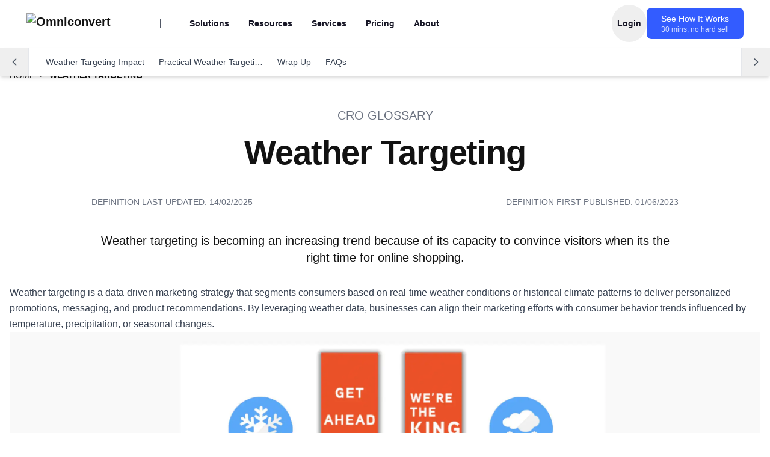

--- FILE ---
content_type: text/html; charset=UTF-8
request_url: https://www.omniconvert.com/what-is/weather-targeting/
body_size: 50892
content:
<!DOCTYPE html><html lang="en"> <head><!-- og:locale --><meta property="og:locale" content="en_US"><!-- og-type --><meta property="og:type" content="article"><!-- og-title --><meta property="og:title" content="What is weather targeting - Omniconvert
"><!-- og-description --><meta property="og:description" content="Weather targeting is becoming an increasing trend because of its capacity to convince visitors when its the right time for online shopping.
"><!-- og-url --><meta property="og:url" content="https://www.omniconvert.com/what-is/weather-targeting/"><!-- og-site_name --><meta property="og:site_name" content="Omniconvert"><!-- twitter-card --><meta name="twitter:card" content="summary_large_image"><!-- twitter-title --><meta name="twitter:title" content="What is weather targeting - Omniconvert
"><!-- twitter-description --><meta name="twitter:description" content="Weather targeting is becoming an increasing trend because of its capacity to convince visitors when its the right time for online shopping.
"><!-- twitter-site --><meta name="twitter:site" content="@omniconv"><!-- og-image --><meta property="og:image" content="https://www.omniconvert.com/images/favicon-omniconvert.png"><!-- og-image:width --><meta property="og:image:width" content="512"><!-- og-image:height --><meta property="og:image:height" content="511"><!-- og-image:type --><meta property="og:image:type" content="image/png"><!-- twitter-image --><meta name="twitter:image" content="https://www.omniconvert.com/images/favicon-omniconvert.png"><!-- twitter-card --><meta name="twitter:card" content="summary_large_image"><script type="application/ld+json">{"@context":"https://schema.org","@graph":[{"@type":"WebPage","@id":"https://www.omniconvert.com/what-is/weather-targeting/","url":"https://www.omniconvert.com/what-is/weather-targeting/","name":"What is weather targeting - Omniconvert","isPartOf":{"@id":"https://www.omniconvert.com/#website"},"about":{"@id":"https://www.omniconvert.com/#organization"},"primaryImageOfPage":{"@id":"https://www.omniconvert.com/what-is/weather-targeting/#primaryimage"},"image":{"@id":"https://www.omniconvert.com/what-is/weather-targeting/#primaryimage"},"thumbnailUrl":"https://www.omniconvert.com/wp-content/uploads/2023/01/Screenshot-2024-01-26-at-10.11.52.png.webp","datePublished":"2023-06-01T00:00:00+00:00","dateModified":"2025-02-14T15:47:28+00:00","description":"Weather targeting is becoming an increasing trend because of its capacity to convince visitors when its the right time for online shopping.","breadcrumb":{"@id":"https://www.omniconvert.com/what-is/weather-targeting/#breadcrumb"},"inLanguage":"en-US","potentialAction":[{"@type":"ReadAction","target":["https://www.omniconvert.com/what-is/weather-targeting/"]}]},{"@type":"ImageObject","inLanguage":"en-US","@id":"https://www.omniconvert.com/what-is/weather-targeting/#primaryimage","url":"https://www.omniconvert.com/wp-content/uploads/2023/01/Screenshot-2024-01-26-at-10.11.52.png.webp","contentUrl":"https://www.omniconvert.com/wp-content/uploads/2023/01/Screenshot-2024-01-26-at-10.11.52.png.webp","width":2560,"height":1051},{"@type":"BreadcrumbList","@id":"https://www.omniconvert.com/what-is/weather-targeting/#breadcrumb","itemListElement":[{"@type":"ListItem","position":1,"name":"Home","item":"https://www.omniconvert.com/"},{"@type":"ListItem","position":2,"name":"Glossary","item":"https://www.omniconvert.com/glossary/"},{"@type":"ListItem","position":3,"name":"Weather Targeting","item":"https://www.omniconvert.com/what-is/weather-targeting/"}]},{"@type":"WebSite","@id":"https://www.omniconvert.com/#website","url":"https://www.omniconvert.com/","name":"Omniconvert","description":"The cross-channel optimization tool for agile retail companies - Omniconvert","publisher":{"@id":"https://www.omniconvert.com/#organization"},"potentialAction":[{"@type":"SearchAction","target":{"@type":"EntryPoint","urlTemplate":"https://www.omniconvert.com/?s={search_term_string}"},"query-input":"required name=search_term_string"}],"inLanguage":"en-US"},{"@type":"Organization","@id":"https://www.omniconvert.com/#organization","name":"Omniconvert","alternateName":"Omniconvert.com","url":"https://www.omniconvert.com/","logo":{"@type":"ImageObject","inLanguage":"en-US","@id":"https://www.omniconvert.com/#/schema/logo/image/","url":"https://www.omniconvert.com/images/favicon-omniconvert.png","contentUrl":"https://www.omniconvert.com/images/favicon-omniconvert.png","width":512,"height":511,"caption":"Omniconvert"},"image":{"@id":"https://www.omniconvert.com/#/schema/logo/image/"},"sameAs":["https://www.facebook.com/Omniconvert/","https://twitter.com/omniconv","https://www.linkedin.com/company/omniconvert/","https://www.youtube.com/user/Marketizator"]}]}</script><!-- Always display the full organization schema separately --><script type="application/ld+json">{"@context":"https://schema.org","@type":"Organization","name":"Omniconvert","alternateName":"Omniconvert SRL","slogan":"Turn visitors into lifetime customers","legalName":"Omniconvert SRL","email":"contact@omniconvert.com","description":"We help data-driven marketers to understand, segment, convert, and retain customers.","founder":{"@type":"Person","name":"Valentin Radu","birthDate":"1980-09-07","email":"valentin.radu@omniconvert.com","givenName":"Valentin","gender":"Male","jobTitle":"CEO","description":"Chief Executive Officer of Omniconvert, leading strategy, innovation, and growth.","estimatedSalary":{"@type":"MonetaryAmount","currency":"EUR","value":{"@type":"QuantitativeValue","value":120000,"unitText":"YEAR"}},"occupationLocation":{"@type":"Place","name":"Omniconvert Headquarters","address":{"@type":"PostalAddress","streetAddress":"Strada Vasile Vasilievici Stroescu 14","addressLocality":"Bucharest","addressRegion":"B","postalCode":"021374","addressCountry":"Romania"}},"knowsAbout":["A/B testing","CRO","eCommerce","Experimentation","Customer Lifetime Value","Startups","Business Development"],"nationality":"Romanian","spouse":{"@type":"Person","name":"Camelia Radu","sameAs":"https://www.facebook.com/camiradukara"},"sibling":{"@type":"Person","name":"Gabriela Radu","sameAs":"https://www.facebook.com/gabriela.radu.1974"}},"address":{"@type":"PostalAddress","addressCountry":"Romania","addressLocality":"Bucharest","postalCode":"021374","streetAddress":"Strada Vasile Vasilievici Stroescu 14"},"contactPoint":{"@type":"ContactPoint","telephone":"+1 650-437-1584","contactType":"technical support","contactOption":"TollFree","areaServed":"US","availableLanguage":["English"]},"url":"https://www.omniconvert.com","logo":{"@type":"ImageObject","url":"https://www.omniconvert.com/wp-content/uploads/2020/07/Group-1116.png","width":537,"height":100,"caption":"Omniconvert"},"sameAs":["https://www.facebook.com/omniconvert","https://x.com/Omniconvert","https://www.youtube.com/Omniconvert","https://www.linkedin.com/company/omniconvert"],"vatID":"RO","taxID":"31411197","openingHoursSpecification":[{"@type":"OpeningHoursSpecification","dayOfWeek":["Monday","Tuesday","Wednesday","Thursday","Friday"],"opens":"08:00","closes":"18:00"},{"@type":"OpeningHoursSpecification","dayOfWeek":"Saturday","opens":"10:00","closes":"14:00"}],"award":"G2 Summer 2024","hasCertification":[{"@type":"Certification","name":"ISO 27001","certificationIdentification":"ISO 27001","issuedBy":{"@type":"Organization","name":"International Organization for Standardization"}},{"@type":"Certification","name":"GDPR Compliant","certificationIdentification":"GDPR","description":"General Data Protection Regulation compliance certification"}],"aggregateRating":{"@type":"AggregateRating","ratingValue":"4.6","reviewCount":"400"},"amenityFeature":[{"@type":"LocationFeatureSpecification","name":"Wheelchair Accessible","value":true},{"@type":"LocationFeatureSpecification","name":"Braille Labels","value":true}],"nonprofitStatus":"ForProfit","keywords":"CRO, A/B testing, eCommerce optimization, NGO support, charitable initiatives","geo":{"@type":"GeoCoordinates","latitude":44.4397811,"longitude":26.1195277}}</script><!-- Display FAQ schema on all pages except /explore --><script type="application/ld+json">{"@context":"https://schema.org","@type":"FAQPage","mainEntity":[{"@type":"Question","name":"How do you define 'tested users'?","acceptedAnswer":{"@type":"Answer","text":"A tested user is any visitor included in any experiment (A/B Testing, Personalization, or Survey) and visible in the reporting area. For example, if 500 users see the control page and 500 see the variation page in an A/B test, you consume 1,000 tested users."}},{"@type":"Question","name":"Can the Omniconvert code be installed using Google Tag Manager?","acceptedAnswer":{"@type":"Answer","text":"Yes, you can install our code using GTM. However, this may slow down code deployment, causing issues like screen flickering during A/B tests or delayed triggering for popups."}},{"@type":"Question","name":"Can Omniconvert be used for any type of website?","acceptedAnswer":{"@type":"Answer","text":"Omniconvert works for most self-hosted websites, including custom-coded sites, CMS platforms (e.g., WordPress, Joomla, Drupal), and eCommerce platforms (e.g., Shopify, Magento, BigCommerce). The main requirement is access to the source code to paste in Omniconvert's code."}}]}</script><!-- author from config.json --><meta name="author" content="Omniconvert"><meta property="article:publisher" content="https://www.facebook.com/Omniconvert/"><!-- article:author --><!-- article:published_time --><!-- article:modified_time --><!-- responsive meta --><meta name="viewport" content="width=device-width, initial-scale=1, maximum-scale=5"><!-- title --><title>
      What is weather targeting - Omniconvert

    </title><!-- canonical url --><link rel="canonical" href="https://www.omniconvert.com/what-is/weather-targeting/" item-prop="url"><!-- robots --><!-- meta-description --><meta name="description" content="Weather targeting is becoming an increasing trend because of its capacity to convince visitors when its the right time for online shopping.
"><!-- favicon --><link rel="shortcut icon" href="/images/favicon-omniconvert.png"><!-- theme meta --><meta name="theme-name" content="mobit-astro"><meta name="msapplication-TileColor" content="#000000"><meta name="theme-color" media="(prefers-color-scheme: light)" content="#fff"><meta name="theme-color" media="(prefers-color-scheme: dark)" content="#000"><meta name="generator" content="Astro v5.14.1"><meta http-equiv="Content-Type" content="text/html; charset=UTF-8"><!--- Preconnects (full connection: DNS + TCP + TLS) --><link rel="preconnect" href="https://www.googletagmanager.com"><!--- DNS prefetch (DNS lookup only, for lower-priority origins) --><link rel="dns-prefetch" href="https://app.omniconvert.com"><link rel="dns-prefetch" href="https://cdn.omniconvert.com"><link rel="dns-prefetch" href="https://vimeo.com"><link rel="dns-prefetch" href="https://js.hs-scripts.com"><link rel="dns-prefetch" href="https://tracker.gaconnector.com"><link rel="dns-prefetch" href="https://www.google.com"><link rel="dns-prefetch" href="https://ajax.googleapis.com"><link rel="dns-prefetch" href="https://connect.facebook.net"><link rel="dns-prefetch" href="https://www.google-analytics.com"><link rel="dns-prefetch" href="https://www.googleadservices.com"><link rel="dns-prefetch" href="https://static.ads-twitter.com"><link rel="dns-prefetch" href="https://snap.licdn.com"><link rel="dns-prefetch" href="https://cdn.stat-track.com"><link rel="dns-prefetch" href="https://embed.delphi.ai"><!-- Tracking: GTM, Consent Mode, Cookie Consent --><!--
  Consent defaults (runs immediately, before GTM)
  - Sets Google Consent Mode V2 defaults
  - Sets Microsoft UET consent defaults
--><script>
  // Initialize dataLayer
  window.dataLayer = window.dataLayer || [];

  // gtag helper function
  window.gtag = function() {
    dataLayer.push(arguments);
  };

  // Set Google Consent Mode V2 defaults BEFORE GTM loads
  gtag('consent', 'default', {
    'ad_storage': 'denied',
    'analytics_storage': 'denied',
    'ad_user_data': 'denied',
    'ad_personalization': 'denied',
    'wait_for_update': 2000
  });

  // Set Microsoft UET consent defaults
  window.uetq = window.uetq || [];
  window.uetq.push('consent', 'default', {
    ad_storage: 'denied',
    'wait_for_update': 2000
  });

  // Update consent based on stored cookie (runs before GTM loads)
  (function() {
    var ccCookie = document.cookie.split('; ').find(function(c) { return c.startsWith('cc_cookie='); });
    if (ccCookie) {
      try {
        var decoded = decodeURIComponent(ccCookie.split('=')[1]);
        var consent = JSON.parse(decoded);
        var categories = consent.categories || [];
        var hasAnalytics = categories.indexOf('analytics') !== -1;
        var hasMarketing = categories.indexOf('marketing') !== -1;

        gtag('consent', 'update', {
          'ad_storage': hasMarketing ? 'granted' : 'denied',
          'analytics_storage': hasAnalytics ? 'granted' : 'denied',
          'ad_user_data': hasMarketing ? 'granted' : 'denied',
          'ad_personalization': hasMarketing ? 'granted' : 'denied'
        });

        window.uetq.push('consent', 'update', {
          ad_storage: hasMarketing ? 'granted' : 'denied'
        });
      } catch (e) {
        // Silent fail - consent will use defaults
      }
    }
  })();
</script> <!-- Load GTM --><script>
  (function(w,d,s,l,i){w[l]=w[l]||[];w[l].push({'gtm.start':
  new Date().getTime(),event:'gtm.js'});var f=d.getElementsByTagName(s)[0],
  j=d.createElement(s),dl=l!='dataLayer'?'&l='+l:'';j.async=true;j.src=
  'https://www.googletagmanager.com/gtm.js?id='+i+dl;f.parentNode.insertBefore(j,f);
  })(window,document,'script','dataLayer','GTM-5MH4D9V');
</script> <!--
  Third-party loaders
  - Exposed globally for cookie consent to trigger on marketing acceptance
--><script>
  // HubSpot loader
  window.loadHubSpot = function () {
    if (document.getElementById('hs-script-loader')) return;
    var s = document.createElement('script');
    s.type = 'text/javascript';
    s.id = 'hs-script-loader';
    s.async = true;
    s.defer = true;
    s.src = '//js.hs-scripts.com/3947425.js';
    document.head.appendChild(s);
  };

  // Delphi chat bubble loader
  window.loadDelphiChatBubble = function () {
    if (document.getElementById('delphi-bubble-container')) return;
    var existing1 = document.getElementById('delphi-bubble-script');
    var existing2 = document.getElementById('delphi-bubble-bootstrap');
    if (existing1) existing1.remove();
    if (existing2) existing2.remove();

    var config = document.createElement('script');
    config.id = 'delphi-bubble-script';
    config.textContent =
      "window.delphi = { ...(window.delphi ?? {}) }; window.delphi.bubble = { config: '803aa051-f6f0-4326-9ac5-22a4f6d52d85', overrides: { landingPage: 'OVERVIEW' }, trigger: { color: '#000000' } };";
    document.body.appendChild(config);

    var loader = document.createElement('script');
    loader.id = 'delphi-bubble-bootstrap';
    loader.src = 'https://embed.delphi.ai/loader.js';
    document.body.appendChild(loader);
  };
</script> <!--
  Cookie Consent
  - Initializes vanilla-cookieconsent
  - Loads GTM after consent is initialized
  - Handles consent updates to GTM and UET
  - Triggers third-party loaders on marketing consent
--><script type="module" src="/_astro/Tracking.astro_astro_type_script_index_0_lang.Bfr7tZfE.js"></script><meta name="astro-view-transitions-enabled" content="true"><meta name="astro-view-transitions-fallback" content="animate"><script type="module" src="/_astro/ClientRouter.astro_astro_type_script_index_0_lang.B3vRBseb.js"></script><style>#cc-main{background:transparent;color:var(--cc-primary-color);font-family:var(--cc-font-family);font-size:16px;font-weight:400;-webkit-font-smoothing:antialiased;-moz-osx-font-smoothing:grayscale;line-height:1.15;text-rendering:optimizeLegibility;-webkit-text-size-adjust:100%;position:fixed;z-index:var(--cc-z-index)}#cc-main :after,#cc-main :before,#cc-main a,#cc-main button,#cc-main div,#cc-main h2,#cc-main input,#cc-main p,#cc-main span{all:unset;box-sizing:border-box}#cc-main .pm__badge,#cc-main button{all:initial;box-sizing:border-box;color:unset;visibility:unset}#cc-main .pm__badge,#cc-main a,#cc-main button,#cc-main input{-webkit-appearance:none;-moz-appearance:none;appearance:none;cursor:pointer;font-family:inherit;font-size:100%;line-height:normal;margin:0;outline:revert;outline-offset:2px;overflow:hidden}#cc-main table,#cc-main tbody,#cc-main td,#cc-main th,#cc-main thead,#cc-main tr{all:revert;color:inherit;font-family:inherit;font-size:inherit;font-weight:inherit}:root{--cc-font-family:-apple-system,BlinkMacSystemFont,"Segoe UI",Roboto,Helvetica,Arial,sans-serif,"Apple Color Emoji","Segoe UI Emoji","Segoe UI Symbol";--cc-modal-border-radius:.5rem;--cc-btn-border-radius:.4rem;--cc-modal-transition-duration:.25s;--cc-link-color:var(--cc-btn-primary-bg);--cc-modal-margin:1rem;--cc-z-index:2147483647;--cc-bg:#fff;--cc-primary-color:#2c2f31;--cc-secondary-color:#5e6266;--cc-btn-primary-bg:#30363c;--cc-btn-primary-color:#fff;--cc-btn-primary-border-color:var(--cc-btn-primary-bg);--cc-btn-primary-hover-bg:#000;--cc-btn-primary-hover-color:#fff;--cc-btn-primary-hover-border-color:var(--cc-btn-primary-hover-bg);--cc-btn-secondary-bg:#eaeff2;--cc-btn-secondary-color:var(--cc-primary-color);--cc-btn-secondary-border-color:var(--cc-btn-secondary-bg);--cc-btn-secondary-hover-bg:#d4dae0;--cc-btn-secondary-hover-color:#000;--cc-btn-secondary-hover-border-color:#d4dae0;--cc-separator-border-color:#f0f4f7;--cc-toggle-on-bg:var(--cc-btn-primary-bg);--cc-toggle-off-bg:#667481;--cc-toggle-on-knob-bg:#fff;--cc-toggle-off-knob-bg:var(--cc-toggle-on-knob-bg);--cc-toggle-enabled-icon-color:var(--cc-bg);--cc-toggle-disabled-icon-color:var(--cc-bg);--cc-toggle-readonly-bg:#d5dee2;--cc-toggle-readonly-knob-bg:#fff;--cc-toggle-readonly-knob-icon-color:var(--cc-toggle-readonly-bg);--cc-section-category-border:var(--cc-cookie-category-block-bg);--cc-cookie-category-block-bg:#f0f4f7;--cc-cookie-category-block-border:#f0f4f7;--cc-cookie-category-block-hover-bg:#e9eff4;--cc-cookie-category-block-hover-border:#e9eff4;--cc-cookie-category-expanded-block-bg:transparent;--cc-cookie-category-expanded-block-hover-bg:#dee4e9;--cc-overlay-bg:rgba(0,0,0,.65);--cc-webkit-scrollbar-bg:var(--cc-section-category-border);--cc-webkit-scrollbar-hover-bg:var(--cc-btn-primary-hover-bg);--cc-footer-bg:var(--cc-btn-secondary-bg);--cc-footer-color:var(--cc-secondary-color);--cc-footer-border-color:#e4eaed;--cc-pm-toggle-border-radius:4em}#cc-main.cc--rtl{direction:rtl}#cc-main .cm__title,#cc-main a,#cc-main b,#cc-main em,#cc-main strong{font-weight:600}#cc-main button>span{pointer-events:none}#cc-main .cc__link,#cc-main a{background-image:linear-gradient(currentColor,currentColor);background-position:0 100%;background-repeat:no-repeat;background-size:0 1px;font-weight:600;position:relative;transition:background-size .25s,color .25s ease}#cc-main .cc__link:hover,#cc-main a:hover{background-size:100% 1px;color:var(--cc-primary-color)}#cc-main .cc__link{color:var(--cc-link-color)}#cc-main .cm__desc,#cc-main .pm__body{overscroll-behavior:auto contain;scrollbar-width:thin}@media screen and (min-width:640px){#cc-main ::-webkit-scrollbar,#cc-main ::-webkit-scrollbar-thumb,#cc-main ::-webkit-scrollbar-track{all:revert}#cc-main ::-webkit-scrollbar-thumb{-webkit-background-clip:padding-box;background-clip:padding-box;background:var(--cc-toggle-readonly-bg);border:.25rem solid var(--cc-bg);border-radius:1rem}#cc-main ::-webkit-scrollbar-thumb:hover{background:var(--cc-toggle-off-bg)}#cc-main ::-webkit-scrollbar{background:transparent;width:12px}}html.disable--interaction.show--consent,html.disable--interaction.show--consent body{height:auto!important;overflow:hidden!important}@media (prefers-reduced-motion){#cc-main{--cc-modal-transition-duration:0s}}.cc--darkmode{--cc-bg:#161a1c;--cc-primary-color:#ebf3f6;--cc-secondary-color:#aebbc5;--cc-btn-primary-bg:#c2d0e0;--cc-btn-primary-color:var(--cc-bg);--cc-btn-primary-border-color:var(--cc-btn-primary-bg);--cc-btn-primary-hover-bg:#98a7b6;--cc-btn-primary-hover-color:#000;--cc-btn-primary-hover-border-color:var(--cc-btn-primary-hover-bg);--cc-btn-secondary-bg:#242c31;--cc-btn-secondary-color:var(--cc-primary-color);--cc-btn-secondary-border-color:var(--cc-btn-secondary-bg);--cc-btn-secondary-hover-bg:#353d43;--cc-btn-secondary-hover-color:#fff;--cc-btn-secondary-hover-border-color:var(--cc-btn-secondary-hover-bg);--cc-separator-border-color:#222a30;--cc-toggle-on-bg:var(--cc-btn-primary-bg);--cc-toggle-off-bg:#525f6b;--cc-toggle-on-knob-bg:var(--cc-btn-primary-color);--cc-toggle-off-knob-bg:var(--cc-btn-primary-color);--cc-toggle-enabled-icon-color:var(--cc-btn-primary-color);--cc-toggle-disabled-icon-color:var(--cc-btn-primary-color);--cc-toggle-readonly-bg:#343e45;--cc-toggle-readonly-knob-bg:#5f6b72;--cc-toggle-readonly-knob-icon-color:var(--cc-toggle-readonly-bg);--cc-section-category-border:#1e2428;--cc-cookie-category-block-bg:#1e2428;--cc-cookie-category-block-border:var(--cc-section-category-border);--cc-cookie-category-block-hover-bg:#242c31;--cc-cookie-category-block-hover-border:#232a2f;--cc-cookie-category-expanded-block-bg:transparent;--cc-cookie-category-expanded-block-hover-bg:var(--cc-toggle-readonly-bg);--cc-overlay-bg:rgba(0,0,0,.65);--cc-webkit-scrollbar-bg:var(--cc-section-category-border);--cc-webkit-scrollbar-hover-bg:var(--cc-btn-primary-hover-bg);--cc-footer-bg:#0c0e0f;--cc-footer-color:var(--cc-secondary-color);--cc-footer-border-color:#060809}.cc--darkmode #cc-main{color-scheme:dark}#cc-main .cm{background:var(--cc-bg);border-radius:var(--cc-modal-border-radius);box-shadow:0 .625em 1.875em #0000024d;display:flex;flex-direction:column;max-width:24rem;opacity:0;overflow:hidden;position:fixed;transform:translateY(1.6em);visibility:hidden;z-index:1}#cc-main .cm--top{top:var(--cc-modal-margin)}#cc-main .cm--middle{top:50%;transform:translateY(calc(-50% + 1.6em))}#cc-main .cm--bottom{bottom:var(--cc-modal-margin)}#cc-main .cm--center{left:var(--cc-modal-margin);margin:0 auto;right:var(--cc-modal-margin);width:unset}#cc-main .cm--left{left:var(--cc-modal-margin);margin-right:var(--cc-modal-margin)}#cc-main .cm--right{margin-left:var(--cc-modal-margin);right:var(--cc-modal-margin)}#cc-main .cm__body{display:flex;flex-direction:column;justify-content:space-between;position:relative}#cc-main .cm__btns,#cc-main .cm__links{padding:1rem 1.3rem;width:unset}#cc-main .cm__texts{display:flex;flex:1;flex-direction:column;justify-content:center;padding:1rem 0 0}#cc-main .cm__desc,#cc-main .cm__title{padding:0 1.3rem}#cc-main .cm__title{font-size:1.05em}#cc-main .cm__title+.cm__desc{margin-top:1.1em}#cc-main .cm__desc{color:var(--cc-secondary-color);font-size:.9em;line-height:1.5;max-height:40vh;overflow-x:visible;overflow-y:auto;padding-bottom:1em}#cc-main .cm__btns{border-top:1px solid var(--cc-separator-border-color);display:flex;flex-direction:column;justify-content:center}#cc-main .cm__btn-group{display:grid;grid-auto-columns:minmax(0,1fr)}#cc-main .cm__btn+.cm__btn,#cc-main .cm__btn-group+.cm__btn-group{margin-top:.375rem}#cc-main .cm--flip .cm__btn+.cm__btn,#cc-main .cm--flip .cm__btn-group+.cm__btn-group{margin-bottom:.375rem;margin-top:0}#cc-main .cm--inline .cm__btn+.cm__btn{margin-left:.375rem;margin-top:0}#cc-main .cm--inline.cm--flip .cm__btn+.cm__btn{margin-bottom:0;margin-left:0;margin-right:.375rem}#cc-main .cm--inline.cm--flip .cm__btn-group+.cm__btn-group{margin-bottom:.375rem;margin-right:0}#cc-main .cm--wide .cm__btn+.cm__btn,#cc-main .cm--wide .cm__btn-group+.cm__btn-group{margin-left:.375rem;margin-top:0}#cc-main .cm--wide.cm--flip .cm__btn+.cm__btn,#cc-main .cm--wide.cm--flip .cm__btn-group+.cm__btn-group{margin-bottom:0;margin-right:.375rem}#cc-main .cm--bar:not(.cm--inline) .cm__btn-group--uneven,#cc-main .cm--wide .cm__btn-group--uneven{display:flex;flex:1;justify-content:space-between}#cc-main .cm--bar:not(.cm--inline).cm--flip .cm__btn-group--uneven,#cc-main .cm--wide.cm--flip .cm__btn-group--uneven{flex-direction:row-reverse}#cc-main .cm__btn{background:var(--cc-btn-primary-bg);border:1px solid var(--cc-btn-primary-border-color);border-radius:var(--cc-btn-border-radius);color:var(--cc-btn-primary-color);font-size:.82em;font-weight:600;min-height:42px;padding:.5em 1em;text-align:center}#cc-main .cm__btn:hover{background:var(--cc-btn-primary-hover-bg);border-color:var(--cc-btn-primary-hover-border-color);color:var(--cc-btn-primary-hover-color)}#cc-main .cm__btn--secondary{background:var(--cc-btn-secondary-bg);border-color:var(--cc-btn-secondary-border-color);color:var(--cc-btn-secondary-color)}#cc-main .cm__btn--secondary:hover{background:var(--cc-btn-secondary-hover-bg);border-color:var(--cc-btn-secondary-hover-border-color);color:var(--cc-btn-secondary-hover-color)}#cc-main .cm__btn--close{border-radius:0;border-bottom-left-radius:var(--cc-btn-border-radius);border-right:none;border-top:none;display:none;font-size:1em;height:42px;min-width:auto!important;overflow:hidden;padding:0!important;position:absolute;right:0;top:0;width:42px}#cc-main .cm__btn--close svg{stroke:var(--cc-btn-primary-color);transform:scale(.5);transition:stroke .15s ease}#cc-main .cm__btn--close:hover svg{stroke:var(--cc-btn-primary-hover-color)}#cc-main .cm__btn--close.cm__btn--secondary svg{stroke:var(--cc-btn-secondary-color)}#cc-main .cm__btn--close.cm__btn--secondary:hover svg{stroke:var(--cc-btn-secondary-hover-color)}#cc-main .cm__btn--close+.cm__texts .cm__title{padding-right:3rem}#cc-main .cm--inline .cm__btn-group{grid-auto-flow:column}#cc-main .cm__footer{background:var(--cc-footer-bg);border-top:1px solid var(--cc-footer-border-color);color:var(--cc-footer-color);padding:.4em 0 .5em}#cc-main .cm__links{display:flex;flex-direction:row;padding-bottom:0;padding-top:0}#cc-main .cm__link-group{display:flex;flex-direction:row;font-size:.8em;width:100%}#cc-main .cm__link-group>*+*{margin-left:1.3rem}#cc-main .cm--flip .cm__btn:last-child{grid-row:1}#cc-main .cm--inline.cm--flip .cm__btn:last-child{grid-column:1}#cc-main .cm--box .cm__btn--close{display:block}#cc-main .cm--box.cm--flip .cm__btns{flex-direction:column-reverse}#cc-main .cm--box.cm--wide{max-width:36em}#cc-main .cm--box.cm--wide .cm__btns{flex-direction:row;justify-content:space-between}#cc-main .cm--box.cm--wide .cm__btn-group{grid-auto-flow:column}#cc-main .cm--box.cm--wide .cm__btn{min-width:120px;padding-left:1.8em;padding-right:1.8em}#cc-main .cm--box.cm--wide.cm--flip .cm__btns{flex-direction:row-reverse}#cc-main .cm--box.cm--wide.cm--flip .cm__btn:last-child{grid-column:1}#cc-main .cm--cloud{max-width:54em;width:unset}#cc-main .cm--cloud .cm__body{flex-direction:row}#cc-main .cm--cloud .cm__texts{flex:1}#cc-main .cm--cloud .cm__desc{max-height:9.4em}#cc-main .cm--cloud .cm__btns{border-left:1px solid var(--cc-separator-border-color);border-top:none;max-width:23em}#cc-main .cm--cloud .cm__btn-group{flex-direction:column}#cc-main .cm--cloud .cm__btn{min-width:19em}#cc-main .cm--cloud.cm--flip .cm__btn-group,#cc-main .cm--cloud.cm--flip .cm__btns{flex-direction:column-reverse}#cc-main .cm--cloud.cm--inline .cm__btn-group{flex-direction:row}#cc-main .cm--cloud.cm--inline .cm__btn{min-width:10em}#cc-main .cm--cloud.cm--inline.cm--flip .cm__btn-group{flex-direction:row-reverse}#cc-main .cm--bar{border-radius:0;left:0;margin:0;max-width:unset;opacity:1;right:0;transform:translateY(0);width:100vw;--cc-modal-transition-duration:.35s}#cc-main .cm--bar.cm--top{top:0;transform:translateY(-100%)}#cc-main .cm--bar.cm--bottom{bottom:0;transform:translateY(100%)}#cc-main .cm--bar .cm__body,#cc-main .cm--bar .cm__links{margin:0 auto;max-width:55em;width:100%}#cc-main .cm--bar .cm__body{padding:.5em 0 .9em}#cc-main .cm--bar .cm__btns{border-top:none;flex-direction:row;justify-content:space-between}#cc-main .cm--bar .cm__btn-group{grid-auto-flow:column}#cc-main .cm--bar:not(.cm--inline) .cm__btn+.cm__btn,#cc-main .cm--bar:not(.cm--inline) .cm__btn-group+.cm__btn-group{margin-left:.375rem;margin-top:0}#cc-main .cm--bar .cm__btn{min-width:120px;padding-left:2em;padding-right:2em}#cc-main .cm--bar.cm--flip:not(.cm--inline) .cm__btn+.cm__btn,#cc-main .cm--bar.cm--flip:not(.cm--inline) .cm__btn-group+.cm__btn-group{margin-bottom:0;margin-left:0;margin-right:.375rem}#cc-main .cm--bar.cm--flip .cm__btns{flex-direction:row-reverse}#cc-main .cm--bar.cm--flip .cm__btn:last-child{grid-column:1}#cc-main .cm--bar.cm--inline .cm__body,#cc-main .cm--bar.cm--inline .cm__links{max-width:74em}#cc-main .cm--bar.cm--inline .cm__body{flex-direction:row;padding:0}#cc-main .cm--bar.cm--inline .cm__btns{flex-direction:column;justify-content:center;max-width:23em}#cc-main .cm--bar.cm--inline.cm--flip .cm__btns{flex-direction:column-reverse}#cc-main .cc--anim .cm,#cc-main .cc--anim.cm-wrapper:before{transition:opacity var(--cc-modal-transition-duration) ease,visibility var(--cc-modal-transition-duration) ease,transform var(--cc-modal-transition-duration) ease}#cc-main .cc--anim .cm__btn,#cc-main .cc--anim .cm__close{transition:background-color .15s ease,border-color .15s ease,color .15s ease}.disable--interaction #cc-main .cm-wrapper:before{background:var(--cc-overlay-bg);content:"";inset:0;opacity:0;position:fixed;visibility:hidden;z-index:0}.show--consent #cc-main .cc--anim .cm{opacity:1;transform:translateY(0);visibility:visible!important}.show--consent #cc-main .cc--anim .cm--middle{transform:translateY(-50%)}.show--consent #cc-main .cc--anim .cm--bar{transform:translateY(0)}.show--consent #cc-main .cc--anim.cm-wrapper:before{opacity:1;visibility:visible}#cc-main.cc--rtl .cm__btn--close{border-bottom-left-radius:unset;border-bottom-right-radius:var(--cc-btn-border-radius);left:0;right:unset}#cc-main.cc--rtl .cm__btn--close+.cm__texts .cm__title{padding-left:3rem!important;padding-right:1.3rem}#cc-main.cc--rtl .cm--inline .cm__btn+.cm__btn{margin-left:0;margin-right:.375rem}#cc-main.cc--rtl .cm--inline.cm--flip .cm__btn+.cm__btn{margin-left:.375rem;margin-right:0}#cc-main.cc--rtl .cm:not(.cm--inline).cm--bar .cm__btn+.cm__btn,#cc-main.cc--rtl .cm:not(.cm--inline).cm--bar .cm__btn-group+.cm__btn-group,#cc-main.cc--rtl .cm:not(.cm--inline).cm--wide .cm__btn+.cm__btn,#cc-main.cc--rtl .cm:not(.cm--inline).cm--wide .cm__btn-group+.cm__btn-group{margin-left:0;margin-right:.375rem}#cc-main.cc--rtl .cm:not(.cm--inline).cm--bar.cm--flip .cm__btn+.cm__btn,#cc-main.cc--rtl .cm:not(.cm--inline).cm--wide.cm--flip .cm__btn+.cm__btn{margin-left:.375rem;margin-right:0}#cc-main.cc--rtl .cm__link-group>*+*{margin-left:0;margin-right:1.3rem}@media screen and (max-width:640px){#cc-main{--cc-modal-margin:.5em}#cc-main .cm{max-width:none!important;width:auto!important}#cc-main .cm__body{flex-direction:column!important;padding:0!important}#cc-main .cm__btns,#cc-main .cm__desc,#cc-main .cm__links,#cc-main .cm__title{padding-left:1.1rem!important;padding-right:1.1rem!important}#cc-main .cm__btns{border-left:none!important;border-top:1px solid var(--cc-separator-border-color)!important;flex-direction:column!important;max-width:none!important;min-width:auto!important}#cc-main .cm__btn+.cm__btn,#cc-main .cm__btn-group+.cm__btn-group{margin:.375rem 0 0!important}#cc-main .cm--flip .cm__btn+.cm__btn,#cc-main .cm--flip .cm__btn-group+.cm__btn-group{margin-bottom:.375rem!important;margin-top:0!important}#cc-main .cm__btn-group{display:flex!important;flex-direction:column!important;min-width:auto!important}#cc-main .cm__btn{flex:auto!important}#cc-main .cm__link-group{justify-content:center!important}#cc-main .cm--flip .cm__btn-group,#cc-main .cm--flip .cm__btns{flex-direction:column-reverse!important}}#cc-main .pm-wrapper{position:relative;z-index:2}#cc-main .pm{background:var(--cc-bg);border-radius:var(--cc-modal-border-radius);box-shadow:0 .625em 1.875em #0000024d;display:flex;flex-direction:column;opacity:0;overflow:hidden;position:fixed;visibility:hidden;width:unset;z-index:1}#cc-main svg{fill:none;width:100%}#cc-main .pm__body,#cc-main .pm__footer,#cc-main .pm__header{padding:1em 1.4em}#cc-main .pm__header{align-items:center;border-bottom:1px solid var(--cc-separator-border-color);display:flex;justify-content:space-between}#cc-main .pm__title{align-items:center;display:flex;flex:1;font-weight:600;margin-right:2em}#cc-main .pm__close-btn{background:var(--cc-btn-secondary-bg);border:1px solid var(--cc-btn-secondary-border-color);border-radius:var(--cc-btn-border-radius);height:40px;position:relative;transition:all .15s ease;width:40px}#cc-main .pm__close-btn span{display:flex;height:100%;width:100%}#cc-main .pm__close-btn svg{stroke:var(--cc-btn-secondary-color);transform:scale(.5);transition:stroke .15s ease}#cc-main .pm__close-btn:hover{background:var(--cc-btn-secondary-hover-bg);border-color:var(--cc-btn-secondary-hover-border-color)}#cc-main .pm__close-btn:hover svg{stroke:var(--cc-btn-secondary-hover-color)}#cc-main .pm__body{flex:1;overflow-y:overlay}#cc-main .pm__section,#cc-main .pm__section--toggle{border-radius:var(--cc-btn-border-radius);display:flex;flex-direction:column;margin-bottom:.5em}#cc-main .pm__section--toggle .pm__section-desc-wrapper{border:1px solid var(--cc-cookie-category-block-border);border-radius:var(--cc-btn-border-radius);border-top:none;border-top-left-radius:0;border-top-right-radius:0;display:none;margin-top:0!important;overflow:hidden}#cc-main .pm__section{border:1px solid var(--cc-separator-border-color);padding:1em;transition:background-color .25s ease,border-color .25s ease}#cc-main .pm__section:first-child{border:none;margin-bottom:2em;margin-top:0;padding:0;transition:none}#cc-main .pm__section:not(:first-child):hover{background:var(--cc-cookie-category-block-bg);border-color:var(--cc-cookie-category-block-border)}#cc-main .pm__section-toggles+.pm__section{margin-top:2em}#cc-main .pm__section--toggle{background:var(--cc-cookie-category-block-bg);border-top:none;margin-bottom:.375rem}#cc-main .pm__section--toggle .pm__section-title{align-items:center;background:var(--cc-cookie-category-block-bg);border:1px solid var(--cc-cookie-category-block-border);display:flex;justify-content:space-between;min-height:58px;padding:1.1em 5.4em 1.1em 1.2em;position:relative;transition:background-color .25s ease,border-color .25s ease;width:100%}#cc-main .pm__section--toggle .pm__section-title:hover{background:var(--cc-cookie-category-block-hover-bg);border-color:var(--cc-cookie-category-block-hover-border)}#cc-main .pm__section--toggle .pm__section-desc{margin-top:0;padding:1em}#cc-main .pm__section--toggle.is-expanded{--cc-cookie-category-block-bg:var(--cc-cookie-category-expanded-block-bg);--cc-cookie-category-block-border:var(--cc-cookie-category-expanded-block-hover-bg)}#cc-main .pm__section--toggle.is-expanded .pm__section-title{border-bottom-left-radius:0;border-bottom-right-radius:0}#cc-main .pm__section--toggle.is-expanded .pm__section-arrow svg{transform:scale(.5) rotate(180deg)}#cc-main .pm__section--toggle.is-expanded .pm__section-desc-wrapper{display:flex}#cc-main .pm__section--expandable .pm__section-title{cursor:pointer;padding-left:3.4em}#cc-main .pm__section--expandable .pm__section-arrow{background:var(--cc-toggle-readonly-bg);border-radius:100%;display:flex;height:20px;justify-content:center;left:18px;pointer-events:none;position:absolute;width:20px}#cc-main .pm__section--expandable .pm__section-arrow svg{stroke:var(--cc-btn-secondary-color);transform:scale(.5)}#cc-main .pm__section-title-wrapper{align-items:center;display:flex;position:relative}#cc-main .pm__section-title-wrapper+.pm__section-desc-wrapper{margin-top:.85em}#cc-main .pm__section-title{border-radius:var(--cc-btn-border-radius);font-size:.95em;font-weight:600}#cc-main .pm__badge{align-items:center;background:var(--cc-btn-secondary-bg);border-radius:5em;color:var(--cc-secondary-color);display:flex;flex:none;font-size:.8em;font-weight:600;height:23px;justify-content:center;margin-left:1em;min-width:23px;overflow:hidden;padding:0 .6em 1px;position:relative;text-align:center;white-space:nowrap;width:auto}#cc-main .pm__service-counter{background:var(--cc-btn-primary-bg);color:var(--cc-btn-primary-color);padding:0;width:23px}#cc-main .pm__service-counter[data-counterlabel]{padding:0 .6em 1px;width:auto}#cc-main .section__toggle,#cc-main .section__toggle-wrapper,#cc-main .toggle__icon,#cc-main .toggle__label{border-radius:var(--cc-pm-toggle-border-radius);height:23px;transform:translateZ(0);width:50px}#cc-main .section__toggle-wrapper{cursor:pointer;position:absolute;right:18px;z-index:1}#cc-main .toggle-service{height:19px;position:relative;right:0;width:42px}#cc-main .toggle-service .section__toggle,#cc-main .toggle-service .toggle__icon,#cc-main .toggle-service .toggle__label{height:19px;width:42px}#cc-main .toggle-service .toggle__icon{position:relative}#cc-main .toggle-service .toggle__icon-circle{height:19px;width:19px}#cc-main .toggle-service .section__toggle:checked~.toggle__icon .toggle__icon-circle{transform:translate(23px)}#cc-main .pm__section--toggle:nth-child(2) .section__toggle-wrapper:after{display:none!important}#cc-main .section__toggle{border:0;cursor:pointer;display:block;left:0;margin:0;position:absolute;top:0}#cc-main .section__toggle:disabled{cursor:not-allowed}#cc-main .toggle__icon{background:var(--cc-toggle-off-bg);box-shadow:0 0 0 1px var(--cc-toggle-off-bg);display:flex;flex-direction:row;pointer-events:none;position:absolute;transition:all .25s ease}#cc-main .toggle__icon-circle{background:var(--cc-toggle-off-knob-bg);border:none;border-radius:var(--cc-pm-toggle-border-radius);box-shadow:0 1px 2px #1820035c;display:block;height:23px;left:0;position:absolute;top:0;transition:transform .25s ease,background-color .25s ease;width:23px}#cc-main .toggle__icon-off,#cc-main .toggle__icon-on{height:100%;position:absolute;transition:opacity .15s ease;width:100%}#cc-main .toggle__icon-on{opacity:0;transform:rotate(45deg)}#cc-main .toggle__icon-on svg{stroke:var(--cc-toggle-on-bg);transform:scale(.55) rotate(-45deg)}#cc-main .toggle__icon-off{opacity:1}#cc-main .toggle__icon-off svg{stroke:var(--cc-toggle-off-bg);transform:scale(.55)}#cc-main .section__toggle:checked~.toggle__icon{background:var(--cc-toggle-on-bg);box-shadow:0 0 0 1px var(--cc-toggle-on-bg)}#cc-main .section__toggle:checked~.toggle__icon .toggle__icon-circle{background-color:var(--cc-toggle-on-knob-bg);transform:translate(27px)}#cc-main .section__toggle:checked~.toggle__icon .toggle__icon-on{opacity:1}#cc-main .section__toggle:checked~.toggle__icon .toggle__icon-off{opacity:0}#cc-main .section__toggle:checked:disabled~.toggle__icon{background:var(--cc-toggle-readonly-bg);box-shadow:0 0 0 1px var(--cc-toggle-readonly-bg)}#cc-main .section__toggle:checked:disabled~.toggle__icon .toggle__icon-circle{background:var(--cc-toggle-readonly-knob-bg);box-shadow:none}#cc-main .section__toggle:checked:disabled~.toggle__icon svg{stroke:var(--cc-toggle-readonly-knob-icon-color)}#cc-main .toggle__label{opacity:0;overflow:hidden;pointer-events:none;position:absolute;top:0;z-index:-1}#cc-main .pm__section-desc-wrapper{color:var(--cc-secondary-color);display:flex;flex-direction:column;font-size:.9em}#cc-main .pm__section-desc-wrapper>:not(:last-child){border-bottom:1px solid var(--cc-cookie-category-block-border)}#cc-main .pm__section-services{display:flex;flex-direction:column}#cc-main .pm__service{align-items:center;display:flex;justify-content:space-between;padding:.4em 1.2em;position:relative;transition:background-color .15s ease}#cc-main .pm__service:hover{background-color:var(--cc-cookie-category-block-hover-bg)}#cc-main .pm__service-header{align-items:center;display:flex;margin-right:1em;width:100%}#cc-main .pm__service-icon{border:2px solid;border-radius:100%;height:8px;margin-left:6px;margin-right:20px;margin-top:1px;min-width:8px}#cc-main .pm__service-title{font-size:.95em;width:100%;word-break:break-word}#cc-main .pm__section-desc{line-height:1.5em}#cc-main .pm__section-table{border-collapse:collapse;font-size:.9em;margin:0;overflow:hidden;padding:0;text-align:left;width:100%}#cc-main .pm__table-caption{text-align:left}#cc-main .pm__table-caption,#cc-main .pm__table-head>tr{border-bottom:1px dashed var(--cc-separator-border-color);color:var(--cc-primary-color);font-weight:600}#cc-main .pm__table-tr{transition:background-color .15s ease}#cc-main .pm__table-tr:hover{background:var(--cc-cookie-category-block-hover-bg)}#cc-main .pm__table-caption,#cc-main .pm__table-td,#cc-main .pm__table-th{padding:.625em .625em .625em 1.2em;vertical-align:top}#cc-main .pm__footer{border-top:1px solid var(--cc-separator-border-color);display:flex;justify-content:space-between}#cc-main .pm__btn-group{display:flex}#cc-main .pm__btn+.pm__btn,#cc-main .pm__btn-group+.pm__btn-group{margin-left:.375rem}#cc-main .pm--flip .pm__btn+.pm__btn,#cc-main .pm--flip .pm__btn-group+.pm__btn-group{margin-left:0;margin-right:.375rem}#cc-main .pm__btn{background:var(--cc-btn-primary-bg);border:1px solid var(--cc-btn-primary-border-color);border-radius:var(--cc-btn-border-radius);color:var(--cc-btn-primary-color);flex:auto;font-size:.82em;font-weight:600;min-height:42px;min-width:110px;padding:.5em 1.5em;text-align:center;transition:background-color .15s ease,border-color .15s ease,color .15s ease}#cc-main .pm__btn:hover{background:var(--cc-btn-primary-hover-bg);border-color:var(--cc-btn-primary-hover-border-color);color:var(--cc-btn-primary-hover-color)}#cc-main .pm__btn--secondary{background:var(--cc-btn-secondary-bg);border-color:var(--cc-btn-secondary-border-color);color:var(--cc-btn-secondary-color)}#cc-main .pm__btn--secondary:hover{background:var(--cc-btn-secondary-hover-bg);border-color:var(--cc-btn-secondary-hover-border-color);color:var(--cc-btn-secondary-hover-color)}#cc-main .pm--box{height:calc(100% - 2em);left:var(--cc-modal-margin);margin:0 auto;max-height:37.5em;max-width:43em;right:var(--cc-modal-margin);top:50%;transform:translateY(calc(-50% + 1.6em))}#cc-main .pm--box.pm--flip .pm__btn-group,#cc-main .pm--box.pm--flip .pm__footer{flex-direction:row-reverse}#cc-main .pm--bar{border-radius:0;bottom:0;height:100%;margin:0;max-height:none;max-width:29em;opacity:1;top:0;width:100%;--cc-modal-transition-duration:.35s}#cc-main .pm--bar .pm__section-table,#cc-main .pm--bar .pm__table-body,#cc-main .pm--bar .pm__table-td,#cc-main .pm--bar .pm__table-th,#cc-main .pm--bar .pm__table-tr{display:block}#cc-main .pm--bar .pm__table-head{display:none}#cc-main .pm--bar .pm__table-caption{display:block}#cc-main .pm--bar .pm__table-tr:not(:last-child){border-bottom:1px solid var(--cc-separator-border-color)}#cc-main .pm--bar .pm__table-td{display:flex;justify-content:space-between}#cc-main .pm--bar .pm__table-td:before{color:var(--cc-primary-color);content:attr(data-column);flex:1;font-weight:600;min-width:100px;overflow:hidden;padding-right:2em;text-overflow:ellipsis}#cc-main .pm--bar .pm__table-td>div{flex:3}#cc-main .pm--bar:not(.pm--wide) .pm__body,#cc-main .pm--bar:not(.pm--wide) .pm__footer,#cc-main .pm--bar:not(.pm--wide) .pm__header{padding:1em 1.3em}#cc-main .pm--bar:not(.pm--wide) .pm__btn-group,#cc-main .pm--bar:not(.pm--wide) .pm__footer{flex-direction:column}#cc-main .pm--bar:not(.pm--wide) .pm__btn+.pm__btn,#cc-main .pm--bar:not(.pm--wide) .pm__btn-group+.pm__btn-group{margin:.375rem 0 0}#cc-main .pm--bar:not(.pm--wide).pm--flip .pm__btn-group,#cc-main .pm--bar:not(.pm--wide).pm--flip .pm__footer{flex-direction:column-reverse}#cc-main .pm--bar:not(.pm--wide).pm--flip .pm__btn+.pm__btn,#cc-main .pm--bar:not(.pm--wide).pm--flip .pm__btn-group+.pm__btn-group{margin-bottom:.375rem;margin-top:0}#cc-main .pm--bar:not(.pm--wide) .pm__badge{display:none}#cc-main .pm--bar.pm--left{left:0;transform:translate(-100%)}#cc-main .pm--bar.pm--right{right:0;transform:translate(100%)}#cc-main .pm--bar.pm--wide{max-width:35em}#cc-main .pm--bar.pm--wide .pm__body,#cc-main .pm--bar.pm--wide .pm__footer,#cc-main .pm--bar.pm--wide .pm__header{padding:1em 1.4em}#cc-main .pm--bar.pm--wide.pm--flip .pm__btn-group,#cc-main .pm--bar.pm--wide.pm--flip .pm__footer{flex-direction:row-reverse}#cc-main .pm-overlay{background:var(--cc-overlay-bg);content:"";inset:0;opacity:0;position:fixed;visibility:hidden;z-index:1}#cc-main .cc--anim .pm,#cc-main .cc--anim .pm-overlay{transition:opacity var(--cc-modal-transition-duration) ease,visibility var(--cc-modal-transition-duration) ease,transform var(--cc-modal-transition-duration) ease}.show--preferences #cc-main .cc--anim .pm{opacity:1;visibility:visible!important}.show--preferences #cc-main .cc--anim .pm--box{transform:translateY(-50%)}.show--preferences #cc-main .cc--anim .pm--bar{transform:translate(0)}.show--preferences #cc-main .cc--anim .pm-overlay{opacity:1;visibility:visible}#cc-main.cc--rtl .pm__service-header{margin-left:1em;margin-right:0}#cc-main.cc--rtl .pm__section-arrow{left:unset;right:18px}#cc-main.cc--rtl .section__toggle-wrapper{left:18px;right:unset;transform-origin:left}#cc-main.cc--rtl .toggle-service{left:0}#cc-main.cc--rtl .pm__service-icon{margin-left:20px;margin-right:5px}#cc-main.cc--rtl .pm__section--toggle .pm__section-title{padding-left:5.4em;padding-right:1.2em}#cc-main.cc--rtl .pm__section--expandable .pm__section-title{padding-right:3.4em}#cc-main.cc--rtl .pm__badge{margin-left:unset;margin-right:1em}#cc-main.cc--rtl .toggle__icon-circle{transform:translate(27px)}#cc-main.cc--rtl .toggle-service .toggle__icon-circle{transform:translate(23px)}#cc-main.cc--rtl .section__toggle:checked~.toggle__icon .toggle__icon-circle{transform:translate(0)}#cc-main.cc--rtl .pm__table-td,#cc-main.cc--rtl .pm__table-th{padding-left:unset;padding-right:1.2em;text-align:right}#cc-main.cc--rtl .pm__table-td{padding-left:unset;padding-right:1.2em}#cc-main.cc--rtl .pm__table-td:before{padding-left:2em;padding-right:unset}#cc-main.cc--rtl .pm__btn+.pm__btn,#cc-main.cc--rtl .pm__btn-group+.pm__btn-group{margin-left:0;margin-right:.375rem}#cc-main.cc--rtl .pm--flip .pm__btn+.pm__btn,#cc-main.cc--rtl .pm--flip .pm__btn-group+.pm__btn-group{margin-left:.375rem;margin-right:0}#cc-main.cc--rtl .pm--flip.pm--bar:not(.pm--wide) .pm__btn+.pm__btn,#cc-main.cc--rtl .pm--flip.pm--bar:not(.pm--wide) .pm__btn-group+.pm__btn-group{margin-left:0}@media screen and (max-width:640px){#cc-main .pm{border-radius:0;height:auto;inset:0;max-height:100%;max-width:none!important;transform:translateY(1.6em)}#cc-main .pm__body,#cc-main .pm__footer,#cc-main .pm__header{padding:.9em!important}#cc-main .pm__badge{display:none}#cc-main .pm__section-table,#cc-main .pm__table-body,#cc-main .pm__table-caption,#cc-main .pm__table-td,#cc-main .pm__table-th,#cc-main .pm__table-tr{display:block}#cc-main .pm__table-head{display:none}#cc-main .pm__table-tr:not(:last-child){border-bottom:1px solid var(--cc-separator-border-color)}#cc-main .pm__table-td{display:flex;justify-content:space-between}#cc-main .pm__table-td:before{color:var(--cc-primary-color);content:attr(data-column);flex:1;font-weight:600;min-width:100px;overflow:hidden;padding-right:2em;text-overflow:ellipsis}#cc-main .pm__table-td>div{flex:3}#cc-main .pm__btn-group,#cc-main .pm__footer{flex-direction:column!important}#cc-main .pm__btn-group{display:flex!important}#cc-main .pm__btn+.pm__btn,#cc-main .pm__btn-group+.pm__btn-group{margin:.375rem 0 0!important}#cc-main .pm--flip .pm__btn+.pm__btn,#cc-main .pm--flip .pm__btn-group+.pm__btn-group{margin-bottom:.375rem!important;margin-top:0!important}#cc-main .pm--flip .pm__btn-group,#cc-main .pm--flip .pm__footer{flex-direction:column-reverse!important}.show--preferences #cc-main .cc--anim .pm{transform:translateY(0)!important}}
:root{--color-primary:#3640f5;--color-black:#000}.menu-list[data-astro-cid-pulc2ho4] .h3[data-astro-cid-pulc2ho4]{font-size:.85em!important;margin-left:0}.menu-list[data-astro-cid-pulc2ho4]{margin:0;max-height:calc(100vh - 16rem);overflow-y:auto;padding:0 0 30px}.menu-list[data-astro-cid-pulc2ho4] a[data-astro-cid-pulc2ho4]{border-left:4px solid #eceeef;color:var(--color-black);display:block;font-weight:400;text-decoration:none;transition:color .3s ease,font-weight .3s ease}.menu-list[data-astro-cid-pulc2ho4] a[data-astro-cid-pulc2ho4].is-active{background-color:transparent;border-left:4px solid var(--color-primary);font-weight:600}.menu-list[data-astro-cid-pulc2ho4] a[data-astro-cid-pulc2ho4]:hover{background:none!important;color:var(--color-primary)}:root{--color-primary:#3640f5}.mobile-toc-link[data-astro-cid-es237zcl].is-active{background-color:#3640f51a;color:var(--color-primary);font-weight:600}
.js-redirect[data-astro-cid-rq644orq]{background:none;cursor:pointer;text-align:left}.gradient-bg[data-astro-cid-rq644orq]{background:radial-gradient(100% 311.86% at 100% 100%,#e6eaff 0,#f6f9fe)}.login-dropdown[data-astro-cid-rq644orq] .nav-dropdown-list[data-astro-cid-rq644orq]{right:0}.nav-dropdown[data-astro-cid-rq644orq].login-dropdown .btn[data-astro-cid-rq644orq]{padding:1.25rem .5rem}@media (min-width:1024px){.login-dropdown-toggle[data-astro-cid-rq644orq],.nav-dropdown-toggle[data-astro-cid-rq644orq],.nav-link[data-astro-cid-rq644orq],.nav-megamenu-toggle[data-astro-cid-rq644orq]{font-size:.875rem;line-height:1.25rem;--tw-text-opacity:1;color:rgb(22 21 37 / var(--tw-text-opacity, 1))}.nav-dropdown-link[data-astro-cid-rq644orq].active,.nav-dropdown[data-astro-cid-rq644orq].group:hover .nav-dropdown-toggle[data-astro-cid-rq644orq],.nav-megamenu-link[data-astro-cid-rq644orq].active,.nav-megamenu[data-astro-cid-rq644orq].group:hover .nav-megamenu-toggle[data-astro-cid-rq644orq]{color:#335cff}.header[data-astro-cid-rq644orq]{background-color:transparent}}@media (max-width:767px){.nav-dropdown-toggle[data-astro-cid-rq644orq],.nav-link[data-astro-cid-rq644orq],.nav-megamenu-toggle[data-astro-cid-rq644orq]{--tw-text-opacity:1;color:rgb(82 82 82 / var(--tw-text-opacity, 1))}.navbar-nav[data-astro-cid-rq644orq]{left:0;position:fixed;right:0;top:45px;--tw-bg-opacity:1;background-color:rgb(255 255 255 / var(--tw-bg-opacity, 1));--tw-shadow:0 0 #0000;--tw-shadow-colored:0 0 #0000;box-shadow:var(--tw-ring-offset-shadow, 0 0 #0000),var(--tw-ring-shadow, 0 0 #0000),var(--tw-shadow);height:calc(100dvh - 70px);margin:20px 10px 10px;padding:32px}}@media (min-width:768px) and (max-width:1023px){.nav-dropdown-toggle[data-astro-cid-rq644orq],.nav-link[data-astro-cid-rq644orq],.nav-megamenu-toggle[data-astro-cid-rq644orq]{--tw-text-opacity:1;color:rgb(82 82 82 / var(--tw-text-opacity, 1))}.navbar-nav[data-astro-cid-rq644orq]{left:0;position:fixed;right:0;--tw-bg-opacity:1;background-color:rgb(255 255 255 / var(--tw-bg-opacity, 1));--tw-shadow:0 0 #0000;--tw-shadow-colored:0 0 #0000;box-shadow:var(--tw-ring-offset-shadow, 0 0 #0000),var(--tw-ring-shadow, 0 0 #0000),var(--tw-shadow);height:calc(100dvh - 98px);margin:20px 10px 10px;padding:32px;top:68px}}@media (max-width:1023px){.nav-link[data-astro-cid-rq644orq]{padding-bottom:8px;padding-top:8px}ul[data-astro-cid-rq644orq].mobile-submenu{padding:8px 18px 24px}.mobile-submenu[data-astro-cid-rq644orq] li[data-astro-cid-rq644orq] a[data-astro-cid-rq644orq],.mobile-submenu[data-astro-cid-rq644orq] li[data-astro-cid-rq644orq] button[data-astro-cid-rq644orq]{border-left-width:1px;--tw-border-opacity:1;border-color:rgb(229 229 229 / var(--tw-border-opacity, 1));font-weight:600;padding-left:16px}.btn-primary[data-astro-cid-rq644orq]{text-align:center;width:100%}.login-dropdown[data-astro-cid-rq644orq]{display:none}.book-a-call-wrapper[data-astro-cid-rq644orq]{bottom:0;display:flex;justify-content:flex-end;left:0;margin-top:1.25rem;position:sticky;right:0;--tw-bg-opacity:1;background-color:rgb(255 255 255 / var(--tw-bg-opacity, 1));padding-left:1rem;padding-right:1rem;padding-top:1rem}.book-a-call-wrapper[data-astro-cid-rq644orq] .btn[data-astro-cid-rq644orq]{border-radius:9999px;width:auto}.header[data-astro-cid-rq644orq]{--tw-bg-opacity:1;background-color:rgb(255 255 255 / var(--tw-bg-opacity, 1))}}.header[data-astro-cid-rq644orq]{transition:all .2s ease-in-out}.header[data-astro-cid-rq644orq].is-sticky{backdrop-filter:blur(10px);background-color:#fff}@media (prefers-reduced-motion:reduce){.header[data-astro-cid-rq644orq]{transition:none}}@font-face{font-display:swap;font-family:Inter Variable;font-style:normal;font-weight:100 900;src:url(/_astro/inter-cyrillic-ext-opsz-normal.CfYZpDVp.woff2) format("woff2-variations");unicode-range:u+0460-052f,u+1c80-1c8a,u+20b4,u+2de0-2dff,u+a640-a69f,u+fe2e-fe2f}@font-face{font-display:swap;font-family:Inter Variable;font-style:normal;font-weight:100 900;src:url(/_astro/inter-cyrillic-opsz-normal.BFQXbQ-f.woff2) format("woff2-variations");unicode-range:u+0301,u+0400-045f,u+0490-0491,u+04b0-04b1,u+2116}@font-face{font-display:swap;font-family:Inter Variable;font-style:normal;font-weight:100 900;src:url(/_astro/inter-greek-ext-opsz-normal.BmPQvyvo.woff2) format("woff2-variations");unicode-range:u+1f??}@font-face{font-display:swap;font-family:Inter Variable;font-style:normal;font-weight:100 900;src:url(/_astro/inter-greek-opsz-normal.BM0NlUE_.woff2) format("woff2-variations");unicode-range:u+0370-0377,u+037a-037f,u+0384-038a,u+038c,u+038e-03a1,u+03a3-03ff}@font-face{font-display:swap;font-family:Inter Variable;font-style:normal;font-weight:100 900;src:url(/_astro/inter-vietnamese-opsz-normal.Ci9T9ieq.woff2) format("woff2-variations");unicode-range:u+0102-0103,u+0110-0111,u+0128-0129,u+0168-0169,u+01a0-01a1,u+01af-01b0,u+0300-0301,u+0303-0304,u+0308-0309,u+0323,u+0329,u+1ea0-1ef9,u+20ab}@font-face{font-display:swap;font-family:Inter Variable;font-style:normal;font-weight:100 900;src:url(/_astro/inter-latin-ext-opsz-normal.DpK-iCPk.woff2) format("woff2-variations");unicode-range:u+0100-02ba,u+02bd-02c5,u+02c7-02cc,u+02ce-02d7,u+02dd-02ff,u+0304,u+0308,u+0329,u+1d00-1dbf,u+1e00-1e9f,u+1ef2-1eff,u+2020,u+20a0-20ab,u+20ad-20c0,u+2113,u+2c60-2c7f,u+a720-a7ff}@font-face{font-display:swap;font-family:Inter Variable;font-style:normal;font-weight:100 900;src:url(/_astro/inter-latin-opsz-normal.BwkfbSeq.woff2) format("woff2-variations");unicode-range:u+00??,u+0131,u+0152-0153,u+02bb-02bc,u+02c6,u+02da,u+02dc,u+0304,u+0308,u+0329,u+2000-206f,u+20ac,u+2122,u+2191,u+2193,u+2212,u+2215,u+feff,u+fffd}@font-face{font-display:swap;font-family:Inter Variable;font-style:italic;font-weight:100 900;src:url(/_astro/inter-cyrillic-ext-opsz-italic.fe11NjBs.woff2) format("woff2-variations");unicode-range:u+0460-052f,u+1c80-1c8a,u+20b4,u+2de0-2dff,u+a640-a69f,u+fe2e-fe2f}@font-face{font-display:swap;font-family:Inter Variable;font-style:italic;font-weight:100 900;src:url(/_astro/inter-cyrillic-opsz-italic.Ck9oD2H0.woff2) format("woff2-variations");unicode-range:u+0301,u+0400-045f,u+0490-0491,u+04b0-04b1,u+2116}@font-face{font-display:swap;font-family:Inter Variable;font-style:italic;font-weight:100 900;src:url(/_astro/inter-greek-ext-opsz-italic.BIcRYUEt.woff2) format("woff2-variations");unicode-range:u+1f??}@font-face{font-display:swap;font-family:Inter Variable;font-style:italic;font-weight:100 900;src:url(/_astro/inter-greek-opsz-italic.mtaF_0H_.woff2) format("woff2-variations");unicode-range:u+0370-0377,u+037a-037f,u+0384-038a,u+038c,u+038e-03a1,u+03a3-03ff}@font-face{font-display:swap;font-family:Inter Variable;font-style:italic;font-weight:100 900;src:url(/_astro/inter-vietnamese-opsz-italic.C7TReJrb.woff2) format("woff2-variations");unicode-range:u+0102-0103,u+0110-0111,u+0128-0129,u+0168-0169,u+01a0-01a1,u+01af-01b0,u+0300-0301,u+0303-0304,u+0308-0309,u+0323,u+0329,u+1ea0-1ef9,u+20ab}@font-face{font-display:swap;font-family:Inter Variable;font-style:italic;font-weight:100 900;src:url(/_astro/inter-latin-ext-opsz-italic.BLMf5All.woff2) format("woff2-variations");unicode-range:u+0100-02ba,u+02bd-02c5,u+02c7-02cc,u+02ce-02d7,u+02dd-02ff,u+0304,u+0308,u+0329,u+1d00-1dbf,u+1e00-1e9f,u+1ef2-1eff,u+2020,u+20a0-20ab,u+20ad-20c0,u+2113,u+2c60-2c7f,u+a720-a7ff}@font-face{font-display:swap;font-family:Inter Variable;font-style:italic;font-weight:100 900;src:url(/_astro/inter-latin-opsz-italic.BbqH_2Ar.woff2) format("woff2-variations");unicode-range:u+00??,u+0131,u+0152-0153,u+02bb-02bc,u+02c6,u+02da,u+02dc,u+0304,u+0308,u+0329,u+2000-206f,u+20ac,u+2122,u+2191,u+2193,u+2212,u+2215,u+feff,u+fffd}*,:after,:before{--tw-border-spacing-x:0;--tw-border-spacing-y:0;--tw-translate-x:0;--tw-translate-y:0;--tw-rotate:0;--tw-skew-x:0;--tw-skew-y:0;--tw-scale-x:1;--tw-scale-y:1;--tw-pan-x:;--tw-pan-y:;--tw-pinch-zoom:;--tw-scroll-snap-strictness:proximity;--tw-gradient-from-position:;--tw-gradient-via-position:;--tw-gradient-to-position:;--tw-ordinal:;--tw-slashed-zero:;--tw-numeric-figure:;--tw-numeric-spacing:;--tw-numeric-fraction:;--tw-ring-inset:;--tw-ring-offset-width:0px;--tw-ring-offset-color:#fff;--tw-ring-color:rgba(59,130,246,.5);--tw-ring-offset-shadow:0 0 #0000;--tw-ring-shadow:0 0 #0000;--tw-shadow:0 0 #0000;--tw-shadow-colored:0 0 #0000;--tw-blur:;--tw-brightness:;--tw-contrast:;--tw-grayscale:;--tw-hue-rotate:;--tw-invert:;--tw-saturate:;--tw-sepia:;--tw-drop-shadow:;--tw-backdrop-blur:;--tw-backdrop-brightness:;--tw-backdrop-contrast:;--tw-backdrop-grayscale:;--tw-backdrop-hue-rotate:;--tw-backdrop-invert:;--tw-backdrop-opacity:;--tw-backdrop-saturate:;--tw-backdrop-sepia:;--tw-contain-size:;--tw-contain-layout:;--tw-contain-paint:;--tw-contain-style:;border:0 solid #e5e7eb;box-sizing:border-box}::backdrop{--tw-border-spacing-x:0;--tw-border-spacing-y:0;--tw-translate-x:0;--tw-translate-y:0;--tw-rotate:0;--tw-skew-x:0;--tw-skew-y:0;--tw-scale-x:1;--tw-scale-y:1;--tw-pan-x:;--tw-pan-y:;--tw-pinch-zoom:;--tw-scroll-snap-strictness:proximity;--tw-gradient-from-position:;--tw-gradient-via-position:;--tw-gradient-to-position:;--tw-ordinal:;--tw-slashed-zero:;--tw-numeric-figure:;--tw-numeric-spacing:;--tw-numeric-fraction:;--tw-ring-inset:;--tw-ring-offset-width:0px;--tw-ring-offset-color:#fff;--tw-ring-color:rgba(59,130,246,.5);--tw-ring-offset-shadow:0 0 #0000;--tw-ring-shadow:0 0 #0000;--tw-shadow:0 0 #0000;--tw-shadow-colored:0 0 #0000;--tw-blur:;--tw-brightness:;--tw-contrast:;--tw-grayscale:;--tw-hue-rotate:;--tw-invert:;--tw-saturate:;--tw-sepia:;--tw-drop-shadow:;--tw-backdrop-blur:;--tw-backdrop-brightness:;--tw-backdrop-contrast:;--tw-backdrop-grayscale:;--tw-backdrop-hue-rotate:;--tw-backdrop-invert:;--tw-backdrop-opacity:;--tw-backdrop-saturate:;--tw-backdrop-sepia:;--tw-contain-size:;--tw-contain-layout:;--tw-contain-paint:;--tw-contain-style:}:after,:before{--tw-content:""}:host,html{line-height:1.5;-webkit-text-size-adjust:100%;font-family:ui-sans-serif,system-ui,sans-serif,Apple Color Emoji,Segoe UI Emoji,Segoe UI Symbol,Noto Color Emoji;font-feature-settings:normal;font-variation-settings:normal;-moz-tab-size:4;-o-tab-size:4;tab-size:4;-webkit-tap-highlight-color:transparent}body{margin:0;--tw-bg-opacity:1;background-color:rgb(255 255 255 / var(--tw-bg-opacity, 1));font-family:var(--font-primary),sans-serif;font-size:16px;font-weight:400;line-height:1.625;--tw-text-opacity:1;color:rgb(18 18 18 / var(--tw-text-opacity, 1));font-variation-settings:"opsz" 32}hr{border-top-width:1px;color:inherit;height:0}abbr:where([title]){-webkit-text-decoration:underline dotted;text-decoration:underline dotted}h1,h2,h3,h4,h5,h6{font-family:var(--font-secondary),sans-serif;font-size:inherit;font-variation-settings:"opsz" 32;font-weight:700;line-height:1.25}a{color:inherit;text-decoration:inherit}b,strong{font-weight:600}code,kbd,pre,samp{font-family:ui-monospace,SFMono-Regular,Menlo,Monaco,Consolas,Liberation Mono,Courier New,monospace;font-feature-settings:normal;font-size:1em;font-variation-settings:normal}small{font-size:80%}sub,sup{font-size:75%;line-height:0;position:relative;vertical-align:baseline}sub{bottom:-.25em}sup{top:-.5em}table{border-collapse:collapse;border-color:inherit;text-indent:0}button,input,optgroup,select,textarea{color:inherit;font-family:inherit;font-feature-settings:inherit;font-size:100%;font-variation-settings:inherit;font-weight:inherit;letter-spacing:inherit;line-height:inherit;margin:0;padding:0}button,select{text-transform:none}button,input:where([type=button]),input:where([type=reset]),input:where([type=submit]){-webkit-appearance:button;background-color:transparent;background-image:none}:-moz-focusring{outline:auto}:-moz-ui-invalid{box-shadow:none}progress{vertical-align:baseline}::-webkit-inner-spin-button,::-webkit-outer-spin-button{height:auto}[type=search]{-webkit-appearance:textfield;outline-offset:-2px}::-webkit-search-decoration{-webkit-appearance:none}::-webkit-file-upload-button{-webkit-appearance:button;font:inherit}summary{display:list-item}blockquote,dd,dl,fieldset,figure,h1,h2,h3,h4,h5,h6,hr,p,pre{margin:0}fieldset,legend,menu,ol,ul{padding:0}menu,ol,ul{list-style:none;margin:0}dialog{padding:0}textarea{resize:vertical}input::-moz-placeholder,textarea::-moz-placeholder{color:#6b7280;opacity:1}input::placeholder,textarea::placeholder{color:#6b7280;opacity:1}[role=button],button{cursor:pointer}:disabled{cursor:default}audio,canvas,embed,iframe,img,object,svg,video{display:block;vertical-align:middle}img,video{height:auto;max-width:100%}[hidden]:where(:not([hidden=until-found])){display:none}[multiple],[type=date],[type=datetime-local],[type=email],[type=month],[type=number],[type=password],[type=search],[type=tel],[type=text],[type=time],[type=url],[type=week],input:where(:not([type])),select,textarea{-webkit-appearance:none;-moz-appearance:none;appearance:none;background-color:#fff;border-color:#6b7280;border-radius:0;border-width:1px;font-size:1rem;line-height:1.5rem;padding:.5rem .75rem;--tw-shadow:0 0 #0000}[multiple]:focus,[type=date]:focus,[type=datetime-local]:focus,[type=email]:focus,[type=month]:focus,[type=number]:focus,[type=password]:focus,[type=search]:focus,[type=tel]:focus,[type=text]:focus,[type=time]:focus,[type=url]:focus,[type=week]:focus,input:where(:not([type])):focus,select:focus,textarea:focus{outline:2px solid transparent;outline-offset:2px;--tw-ring-inset:var(--tw-empty, );--tw-ring-offset-width:0px;--tw-ring-offset-color:#fff;--tw-ring-color:#2563eb;--tw-ring-offset-shadow:var(--tw-ring-inset) 0 0 0 var(--tw-ring-offset-width) var(--tw-ring-offset-color);--tw-ring-shadow:var(--tw-ring-inset) 0 0 0 calc(1px + var(--tw-ring-offset-width)) var(--tw-ring-color);border-color:#2563eb;box-shadow:var(--tw-ring-offset-shadow),var(--tw-ring-shadow),var(--tw-shadow)}::-webkit-datetime-edit-fields-wrapper{padding:0}::-webkit-date-and-time-value{min-height:1.5em;text-align:inherit}::-webkit-datetime-edit{display:inline-flex}::-webkit-datetime-edit,::-webkit-datetime-edit-day-field,::-webkit-datetime-edit-hour-field,::-webkit-datetime-edit-meridiem-field,::-webkit-datetime-edit-millisecond-field,::-webkit-datetime-edit-minute-field,::-webkit-datetime-edit-month-field,::-webkit-datetime-edit-second-field,::-webkit-datetime-edit-year-field{padding-bottom:0;padding-top:0}select{background-image:url("data:image/svg+xml;charset=utf-8,%3Csvg xmlns='http://www.w3.org/2000/svg' fill='none' viewBox='0 0 20 20'%3E%3Cpath stroke='%236b7280' stroke-linecap='round' stroke-linejoin='round' stroke-width='1.5' d='m6 8 4 4 4-4'/%3E%3C/svg%3E");background-position:right .5rem center;background-repeat:no-repeat;background-size:1.5em 1.5em;padding-right:2.5rem;-webkit-print-color-adjust:exact;print-color-adjust:exact}[multiple],[size]:where(select:not([size="1"])){background-image:none;background-position:0 0;background-repeat:unset;background-size:initial;padding-right:.75rem;-webkit-print-color-adjust:unset;print-color-adjust:unset}[type=checkbox],[type=radio]{-webkit-appearance:none;-moz-appearance:none;appearance:none;background-color:#fff;background-origin:border-box;border-color:#6b7280;border-width:1px;color:#2563eb;display:inline-block;flex-shrink:0;height:1rem;padding:0;-webkit-print-color-adjust:exact;print-color-adjust:exact;-webkit-user-select:none;-moz-user-select:none;user-select:none;vertical-align:middle;width:1rem;--tw-shadow:0 0 #0000}[type=checkbox]{border-radius:0}[type=radio]{border-radius:100%}[type=checkbox]:focus,[type=radio]:focus{outline:2px solid transparent;outline-offset:2px;--tw-ring-inset:var(--tw-empty, );--tw-ring-offset-width:2px;--tw-ring-offset-color:#fff;--tw-ring-color:#2563eb;--tw-ring-offset-shadow:var(--tw-ring-inset) 0 0 0 var(--tw-ring-offset-width) var(--tw-ring-offset-color);--tw-ring-shadow:var(--tw-ring-inset) 0 0 0 calc(2px + var(--tw-ring-offset-width)) var(--tw-ring-color);box-shadow:var(--tw-ring-offset-shadow),var(--tw-ring-shadow),var(--tw-shadow)}[type=checkbox]:checked,[type=radio]:checked{background-color:currentColor;background-position:50%;background-repeat:no-repeat;background-size:100% 100%;border-color:transparent}[type=checkbox]:checked{background-image:url("data:image/svg+xml;charset=utf-8,%3Csvg xmlns='http://www.w3.org/2000/svg' fill='%23fff' viewBox='0 0 16 16'%3E%3Cpath d='M12.207 4.793a1 1 0 0 1 0 1.414l-5 5a1 1 0 0 1-1.414 0l-2-2a1 1 0 0 1 1.414-1.414L6.5 9.086l4.293-4.293a1 1 0 0 1 1.414 0'/%3E%3C/svg%3E")}@media (forced-colors:active){[type=checkbox]:checked{-webkit-appearance:auto;-moz-appearance:auto;appearance:auto}}[type=radio]:checked{background-image:url("data:image/svg+xml;charset=utf-8,%3Csvg xmlns='http://www.w3.org/2000/svg' fill='%23fff' viewBox='0 0 16 16'%3E%3Ccircle cx='8' cy='8' r='3'/%3E%3C/svg%3E")}@media (forced-colors:active){[type=radio]:checked{-webkit-appearance:auto;-moz-appearance:auto;appearance:auto}}[type=checkbox]:checked:focus,[type=checkbox]:checked:hover,[type=radio]:checked:focus,[type=radio]:checked:hover{background-color:currentColor;border-color:transparent}[type=checkbox]:indeterminate{background-color:currentColor;background-image:url("data:image/svg+xml;charset=utf-8,%3Csvg xmlns='http://www.w3.org/2000/svg' fill='none' viewBox='0 0 16 16'%3E%3Cpath stroke='%23fff' stroke-linecap='round' stroke-linejoin='round' stroke-width='2' d='M4 8h8'/%3E%3C/svg%3E");background-position:50%;background-repeat:no-repeat;background-size:100% 100%;border-color:transparent}@media (forced-colors:active){[type=checkbox]:indeterminate{-webkit-appearance:auto;-moz-appearance:auto;appearance:auto}}[type=checkbox]:indeterminate:focus,[type=checkbox]:indeterminate:hover{background-color:currentColor;border-color:transparent}[type=file]{background:unset;border-color:inherit;border-radius:0;border-width:0;font-size:unset;line-height:inherit;padding:0}[type=file]:focus{outline:1px auto -webkit-focus-ring-color}:root{--font-primary:"Inter Variable", sans-serif;--font-secondary:"Inter Variable", sans-serif}html{font-size:12.8px;scroll-behavior:smooth;scroll-padding-top:48px}@media (min-width:768px){html{font-size:16px;scroll-padding-top:68px}}@media (min-width:1024px){html{scroll-padding-top:78px}}.h1,h1{font-size:3.15rem;font-weight:700;letter-spacing:-.02em;line-height:1.14}@media (min-width:768px){.h1,h1{font-size:3.5rem;line-height:1.143}}.h2,h2{font-size:2.7rem;font-weight:700;letter-spacing:-.02em;line-height:1.17}@media (min-width:768px){.h2,h2{font-size:3rem;line-height:1.167}}.h3,h3{font-size:2.197265625rem;font-weight:700;letter-spacing:-.02em;line-height:1.3}@media (min-width:768px){.h3,h3{font-size:2.44140625rem}}.h4,h4{font-size:1.953125rem}.h4,.h5,h4,h5{line-height:1.4}.h5,h5{font-size:1.5625rem}.h6,h6{font-size:1.25rem;line-height:1.4}dl,ol,p,ul{line-height:1.625}code:after{border-style:none;content:var(--tw-content)}blockquote>p{margin-bottom:0;margin-top:0}[class*=-block] ul.checkmark-list{padding-inline-start:0!important}[class*=-block] ul.checkmark-list li{align-items:flex-start;display:flex;flex-wrap:nowrap;gap:.5rem}ul.checkmark-list li:before{align-self:flex-start;background-color:#335cff;content:"";flex-shrink:0;height:1.5em;-webkit-mask-image:url("data:image/svg+xml;charset=utf-8,%3Csvg xmlns='http://www.w3.org/2000/svg' viewBox='0 0 24 24'%3E%3Cpath d='M9 16.17 4.83 12l-1.42 1.41L9 19 21 7l-1.41-1.41z'/%3E%3C/svg%3E");mask-image:url("data:image/svg+xml;charset=utf-8,%3Csvg xmlns='http://www.w3.org/2000/svg' viewBox='0 0 24 24'%3E%3Cpath d='M9 16.17 4.83 12l-1.42 1.41L9 19 21 7l-1.41-1.41z'/%3E%3C/svg%3E");-webkit-mask-repeat:no-repeat;mask-repeat:no-repeat;-webkit-mask-size:contain;mask-size:contain;width:1.5em}[class*=-block] .prose :where(ul.checkmark-list):not(:where([class~=not-prose],[class~=not-prose] *)){list-style-type:none;margin-bottom:1.25em;margin-top:1.25em;padding-inline-start:0!important}.\!content a,.\!content a strong{color:#335cff;transition-duration:.15s;transition-property:color,background-color,border-color,text-decoration-color,fill,stroke;transition-timing-function:cubic-bezier(.4,0,.2,1)}.\!content a strong:hover,.\!content a:hover{color:#0029cc}.content a,.content a strong{color:#335cff;transition-duration:.15s;transition-property:color,background-color,border-color,text-decoration-color,fill,stroke;transition-timing-function:cubic-bezier(.4,0,.2,1)}.content a strong:hover,.content a:hover{color:#0029cc}.\!content ul li::marker{color:#000!important}.content ul li::marker{color:#000}custom-gradient-text{-webkit-background-clip:text;background-clip:text;background-image:linear-gradient(75.96deg,#2c54f2,#6895ff);color:transparent}.\!container{margin-left:auto!important;margin-right:auto!important;padding-left:1.5rem!important;padding-right:1.5rem!important;width:100%!important}.container{margin-left:auto;margin-right:auto;padding-left:1.5rem;padding-right:1.5rem;width:100%}@media (min-width:540px){.\!container{max-width:540px!important}.container{max-width:540px}}@media (min-width:768px){.\!container{max-width:768px!important}.container{max-width:768px}}@media (min-width:1024px){.\!container{max-width:1024px!important}.container{max-width:1024px}}@media (min-width:1384px){.\!container{max-width:1384px!important}.container{max-width:1384px}}@media (min-width:1536px){.\!container{max-width:1536px!important}.container{max-width:1536px}}.prose{color:var(--tw-prose-body);max-width:65ch;--tw-prose-body:#374151;--tw-prose-headings:#111827;--tw-prose-lead:#4b5563;--tw-prose-links:#111827;--tw-prose-bold:#111827;--tw-prose-counters:#6b7280;--tw-prose-bullets:#d1d5db;--tw-prose-hr:#e5e7eb;--tw-prose-quotes:#111827;--tw-prose-quote-borders:#e5e7eb;--tw-prose-captions:#6b7280;--tw-prose-kbd:#111827;--tw-prose-kbd-shadows:rgba(17,24,39,.1);--tw-prose-code:#111827;--tw-prose-pre-code:#e5e7eb;--tw-prose-pre-bg:#1f2937;--tw-prose-th-borders:#d1d5db;--tw-prose-td-borders:#e5e7eb;--tw-prose-invert-body:#d1d5db;--tw-prose-invert-headings:#fff;--tw-prose-invert-lead:#9ca3af;--tw-prose-invert-links:#fff;--tw-prose-invert-bold:#fff;--tw-prose-invert-counters:#9ca3af;--tw-prose-invert-bullets:#4b5563;--tw-prose-invert-hr:#374151;--tw-prose-invert-quotes:#f3f4f6;--tw-prose-invert-quote-borders:#374151;--tw-prose-invert-captions:#9ca3af;--tw-prose-invert-kbd:#fff;--tw-prose-invert-kbd-shadows:hsla(0,0%,100%,.1);--tw-prose-invert-code:#fff;--tw-prose-invert-pre-code:#d1d5db;--tw-prose-invert-pre-bg:rgba(0,0,0,.5);--tw-prose-invert-th-borders:#4b5563;--tw-prose-invert-td-borders:#374151;font-size:1rem;line-height:1.75}.prose :where(p):not(:where([class~=not-prose],[class~=not-prose] *)){margin-bottom:1.25em;margin-top:1.25em}.prose :where([class~=lead]):not(:where([class~=not-prose],[class~=not-prose] *)){color:var(--tw-prose-lead);font-size:1.25em;line-height:1.6;margin-bottom:1.2em;margin-top:1.2em}.prose :where(a):not(:where([class~=not-prose],[class~=not-prose] *)){color:var(--tw-prose-links);font-weight:500;text-decoration:underline}.prose :where(strong):not(:where([class~=not-prose],[class~=not-prose] *)){color:var(--tw-prose-bold);font-weight:600}.prose :where(a strong):not(:where([class~=not-prose],[class~=not-prose] *)){color:inherit}.prose :where(blockquote strong):not(:where([class~=not-prose],[class~=not-prose] *)){color:inherit}.prose :where(thead th strong):not(:where([class~=not-prose],[class~=not-prose] *)){color:inherit}.prose :where(ol):not(:where([class~=not-prose],[class~=not-prose] *)){list-style-type:decimal;margin-bottom:1.25em;margin-top:1.25em;padding-inline-start:1.625em}.prose :where(ol[type=A]):not(:where([class~=not-prose],[class~=not-prose] *)){list-style-type:upper-alpha}.prose :where(ol[type=a]):not(:where([class~=not-prose],[class~=not-prose] *)){list-style-type:lower-alpha}.prose :where(ol[type=A s]):not(:where([class~=not-prose],[class~=not-prose] *)){list-style-type:upper-alpha}.prose :where(ol[type=a s]):not(:where([class~=not-prose],[class~=not-prose] *)){list-style-type:lower-alpha}.prose :where(ol[type=I]):not(:where([class~=not-prose],[class~=not-prose] *)){list-style-type:upper-roman}.prose :where(ol[type=i]):not(:where([class~=not-prose],[class~=not-prose] *)){list-style-type:lower-roman}.prose :where(ol[type=I s]):not(:where([class~=not-prose],[class~=not-prose] *)){list-style-type:upper-roman}.prose :where(ol[type=i s]):not(:where([class~=not-prose],[class~=not-prose] *)){list-style-type:lower-roman}.prose :where(ol[type="1"]):not(:where([class~=not-prose],[class~=not-prose] *)){list-style-type:decimal}.prose :where(ul):not(:where([class~=not-prose],[class~=not-prose] *)){list-style-type:disc;margin-bottom:1.25em;margin-top:1.25em;padding-inline-start:1.625em}.prose :where(ol>li):not(:where([class~=not-prose],[class~=not-prose] *))::marker{color:var(--tw-prose-counters);font-weight:400}.prose :where(ul>li):not(:where([class~=not-prose],[class~=not-prose] *))::marker{color:var(--tw-prose-bullets)}.prose :where(dt):not(:where([class~=not-prose],[class~=not-prose] *)){color:var(--tw-prose-headings);font-weight:600;margin-top:1.25em}.prose :where(hr):not(:where([class~=not-prose],[class~=not-prose] *)){border-color:var(--tw-prose-hr);border-top-width:1px;margin-bottom:3em;margin-top:3em}.prose :where(blockquote):not(:where([class~=not-prose],[class~=not-prose] *)){border-inline-start-color:var(--tw-prose-quote-borders);border-inline-start-width:.25rem;color:var(--tw-prose-quotes);font-style:italic;font-weight:500;margin-bottom:1.6em;margin-top:1.6em;padding-inline-start:1em;quotes:"“""”""‘""’"}.prose :where(blockquote p:first-of-type):not(:where([class~=not-prose],[class~=not-prose] *)):before{content:open-quote}.prose :where(blockquote p:last-of-type):not(:where([class~=not-prose],[class~=not-prose] *)):after{content:close-quote}.prose :where(h1):not(:where([class~=not-prose],[class~=not-prose] *)){color:var(--tw-prose-headings);font-size:2.25em;font-weight:800;line-height:1.1111111;margin-bottom:.8888889em;margin-top:0}.prose :where(h1 strong):not(:where([class~=not-prose],[class~=not-prose] *)){color:inherit;font-weight:900}.prose :where(h2):not(:where([class~=not-prose],[class~=not-prose] *)){color:var(--tw-prose-headings);font-size:1.5em;font-weight:700;line-height:1.3333333;margin-bottom:1em;margin-top:2em}.prose :where(h2 strong):not(:where([class~=not-prose],[class~=not-prose] *)){color:inherit;font-weight:800}.prose :where(h3):not(:where([class~=not-prose],[class~=not-prose] *)){color:var(--tw-prose-headings);font-size:1.25em;font-weight:600;line-height:1.6;margin-bottom:.6em;margin-top:1.6em}.prose :where(h3 strong):not(:where([class~=not-prose],[class~=not-prose] *)){color:inherit;font-weight:700}.prose :where(h4):not(:where([class~=not-prose],[class~=not-prose] *)){color:var(--tw-prose-headings);font-weight:600;line-height:1.5;margin-bottom:.5em;margin-top:1.5em}.prose :where(h4 strong):not(:where([class~=not-prose],[class~=not-prose] *)){color:inherit;font-weight:700}.prose :where(img):not(:where([class~=not-prose],[class~=not-prose] *)){margin-bottom:2em;margin-top:2em}.prose :where(picture):not(:where([class~=not-prose],[class~=not-prose] *)){display:block;margin-bottom:2em;margin-top:2em}.prose :where(video):not(:where([class~=not-prose],[class~=not-prose] *)){margin-bottom:2em;margin-top:2em}.prose :where(kbd):not(:where([class~=not-prose],[class~=not-prose] *)){border-radius:.3125rem;box-shadow:0 0 0 1px var(--tw-prose-kbd-shadows),0 3px 0 var(--tw-prose-kbd-shadows);color:var(--tw-prose-kbd);font-family:inherit;font-size:.875em;font-weight:500;padding-inline-end:.375em;padding-bottom:.1875em;padding-top:.1875em;padding-inline-start:.375em}.prose :where(code):not(:where([class~=not-prose],[class~=not-prose] *)){color:var(--tw-prose-code);font-size:.875em;font-weight:600}.prose :where(code):not(:where([class~=not-prose],[class~=not-prose] *)):before{content:"`"}.prose :where(code):not(:where([class~=not-prose],[class~=not-prose] *)):after{content:"`"}.prose :where(a code):not(:where([class~=not-prose],[class~=not-prose] *)){color:inherit}.prose :where(h1 code):not(:where([class~=not-prose],[class~=not-prose] *)){color:inherit}.prose :where(h2 code):not(:where([class~=not-prose],[class~=not-prose] *)){color:inherit;font-size:.875em}.prose :where(h3 code):not(:where([class~=not-prose],[class~=not-prose] *)){color:inherit;font-size:.9em}.prose :where(h4 code):not(:where([class~=not-prose],[class~=not-prose] *)){color:inherit}.prose :where(blockquote code):not(:where([class~=not-prose],[class~=not-prose] *)){color:inherit}.prose :where(thead th code):not(:where([class~=not-prose],[class~=not-prose] *)){color:inherit}.prose :where(pre):not(:where([class~=not-prose],[class~=not-prose] *)){background-color:var(--tw-prose-pre-bg);border-radius:.375rem;color:var(--tw-prose-pre-code);font-size:.875em;font-weight:400;line-height:1.7142857;margin-bottom:1.7142857em;margin-top:1.7142857em;overflow-x:auto;padding-inline-end:1.1428571em;padding-bottom:.8571429em;padding-top:.8571429em;padding-inline-start:1.1428571em}.prose :where(pre code):not(:where([class~=not-prose],[class~=not-prose] *)){background-color:transparent;border-radius:0;border-width:0;color:inherit;font-family:inherit;font-size:inherit;font-weight:inherit;line-height:inherit;padding:0}.prose :where(pre code):not(:where([class~=not-prose],[class~=not-prose] *)):before{content:none}.prose :where(pre code):not(:where([class~=not-prose],[class~=not-prose] *)):after{content:none}.prose :where(table):not(:where([class~=not-prose],[class~=not-prose] *)){font-size:.875em;line-height:1.7142857;margin-bottom:2em;margin-top:2em;table-layout:auto;width:100%}.prose :where(thead):not(:where([class~=not-prose],[class~=not-prose] *)){border-bottom-color:var(--tw-prose-th-borders);border-bottom-width:1px}.prose :where(thead th):not(:where([class~=not-prose],[class~=not-prose] *)){color:var(--tw-prose-headings);font-weight:600;padding-inline-end:.5714286em;padding-bottom:.5714286em;padding-inline-start:.5714286em;vertical-align:bottom}.prose :where(tbody tr):not(:where([class~=not-prose],[class~=not-prose] *)){border-bottom-color:var(--tw-prose-td-borders);border-bottom-width:1px}.prose :where(tbody tr:last-child):not(:where([class~=not-prose],[class~=not-prose] *)){border-bottom-width:0}.prose :where(tbody td):not(:where([class~=not-prose],[class~=not-prose] *)){vertical-align:baseline}.prose :where(tfoot):not(:where([class~=not-prose],[class~=not-prose] *)){border-top-color:var(--tw-prose-th-borders);border-top-width:1px}.prose :where(tfoot td):not(:where([class~=not-prose],[class~=not-prose] *)){vertical-align:top}.prose :where(th,td):not(:where([class~=not-prose],[class~=not-prose] *)){text-align:start}.prose :where(figure>*):not(:where([class~=not-prose],[class~=not-prose] *)){margin-bottom:0;margin-top:0}.prose :where(figcaption):not(:where([class~=not-prose],[class~=not-prose] *)){color:var(--tw-prose-captions);font-size:.875em;line-height:1.4285714;margin-top:.8571429em}.prose :where(picture>img):not(:where([class~=not-prose],[class~=not-prose] *)){margin-bottom:0;margin-top:0}.prose :where(li):not(:where([class~=not-prose],[class~=not-prose] *)){margin-bottom:.5em;margin-top:.5em}.prose :where(ol>li):not(:where([class~=not-prose],[class~=not-prose] *)){padding-inline-start:.375em}.prose :where(ul>li):not(:where([class~=not-prose],[class~=not-prose] *)){padding-inline-start:.375em}.prose :where(.prose>ul>li p):not(:where([class~=not-prose],[class~=not-prose] *)){margin-bottom:.75em;margin-top:.75em}.prose :where(.prose>ul>li>p:first-child):not(:where([class~=not-prose],[class~=not-prose] *)){margin-top:1.25em}.prose :where(.prose>ul>li>p:last-child):not(:where([class~=not-prose],[class~=not-prose] *)){margin-bottom:1.25em}.prose :where(.prose>ol>li>p:first-child):not(:where([class~=not-prose],[class~=not-prose] *)){margin-top:1.25em}.prose :where(.prose>ol>li>p:last-child):not(:where([class~=not-prose],[class~=not-prose] *)){margin-bottom:1.25em}.prose :where(ul ul,ul ol,ol ul,ol ol):not(:where([class~=not-prose],[class~=not-prose] *)){margin-bottom:.75em;margin-top:.75em}.prose :where(dl):not(:where([class~=not-prose],[class~=not-prose] *)){margin-bottom:1.25em;margin-top:1.25em}.prose :where(dd):not(:where([class~=not-prose],[class~=not-prose] *)){margin-top:.5em;padding-inline-start:1.625em}.prose :where(hr+*):not(:where([class~=not-prose],[class~=not-prose] *)){margin-top:0}.prose :where(h2+*):not(:where([class~=not-prose],[class~=not-prose] *)){margin-top:0}.prose :where(h3+*):not(:where([class~=not-prose],[class~=not-prose] *)){margin-top:0}.prose :where(h4+*):not(:where([class~=not-prose],[class~=not-prose] *)){margin-top:0}.prose :where(thead th:first-child):not(:where([class~=not-prose],[class~=not-prose] *)){padding-inline-start:0}.prose :where(thead th:last-child):not(:where([class~=not-prose],[class~=not-prose] *)){padding-inline-end:0}.prose :where(tbody td,tfoot td):not(:where([class~=not-prose],[class~=not-prose] *)){padding-inline-end:.5714286em;padding-bottom:.5714286em;padding-top:.5714286em;padding-inline-start:.5714286em}.prose :where(tbody td:first-child,tfoot td:first-child):not(:where([class~=not-prose],[class~=not-prose] *)){padding-inline-start:0}.prose :where(tbody td:last-child,tfoot td:last-child):not(:where([class~=not-prose],[class~=not-prose] *)){padding-inline-end:0}.prose :where(figure):not(:where([class~=not-prose],[class~=not-prose] *)){margin-bottom:2em;margin-top:2em}.prose :where(.prose>:first-child):not(:where([class~=not-prose],[class~=not-prose] *)){margin-top:0}.prose :where(.prose>:last-child):not(:where([class~=not-prose],[class~=not-prose] *)){margin-bottom:0}.prose-sm{font-size:.875rem;line-height:1.7142857}.prose-sm :where(p):not(:where([class~=not-prose],[class~=not-prose] *)){margin-bottom:1.1428571em;margin-top:1.1428571em}.prose-sm :where([class~=lead]):not(:where([class~=not-prose],[class~=not-prose] *)){font-size:1.2857143em;line-height:1.5555556;margin-bottom:.8888889em;margin-top:.8888889em}.prose-sm :where(blockquote):not(:where([class~=not-prose],[class~=not-prose] *)){margin-bottom:1.3333333em;margin-top:1.3333333em;padding-inline-start:1.1111111em}.prose-sm :where(h1):not(:where([class~=not-prose],[class~=not-prose] *)){font-size:2.1428571em;line-height:1.2;margin-bottom:.8em;margin-top:0}.prose-sm :where(h2):not(:where([class~=not-prose],[class~=not-prose] *)){font-size:1.4285714em;line-height:1.4;margin-bottom:.8em;margin-top:1.6em}.prose-sm :where(h3):not(:where([class~=not-prose],[class~=not-prose] *)){font-size:1.2857143em;line-height:1.5555556;margin-bottom:.4444444em;margin-top:1.5555556em}.prose-sm :where(h4):not(:where([class~=not-prose],[class~=not-prose] *)){line-height:1.4285714;margin-bottom:.5714286em;margin-top:1.4285714em}.prose-sm :where(img):not(:where([class~=not-prose],[class~=not-prose] *)){margin-bottom:1.7142857em;margin-top:1.7142857em}.prose-sm :where(picture):not(:where([class~=not-prose],[class~=not-prose] *)){margin-bottom:1.7142857em;margin-top:1.7142857em}.prose-sm :where(picture>img):not(:where([class~=not-prose],[class~=not-prose] *)){margin-bottom:0;margin-top:0}.prose-sm :where(video):not(:where([class~=not-prose],[class~=not-prose] *)){margin-bottom:1.7142857em;margin-top:1.7142857em}.prose-sm :where(kbd):not(:where([class~=not-prose],[class~=not-prose] *)){border-radius:.3125rem;font-size:.8571429em;padding-inline-end:.3571429em;padding-bottom:.1428571em;padding-top:.1428571em;padding-inline-start:.3571429em}.prose-sm :where(code):not(:where([class~=not-prose],[class~=not-prose] *)){font-size:.8571429em}.prose-sm :where(h2 code):not(:where([class~=not-prose],[class~=not-prose] *)){font-size:.9em}.prose-sm :where(h3 code):not(:where([class~=not-prose],[class~=not-prose] *)){font-size:.8888889em}.prose-sm :where(pre):not(:where([class~=not-prose],[class~=not-prose] *)){border-radius:.25rem;font-size:.8571429em;line-height:1.6666667;margin-bottom:1.6666667em;margin-top:1.6666667em;padding-inline-end:1em;padding-bottom:.6666667em;padding-top:.6666667em;padding-inline-start:1em}.prose-sm :where(ol):not(:where([class~=not-prose],[class~=not-prose] *)){margin-bottom:1.1428571em;margin-top:1.1428571em;padding-inline-start:1.5714286em}.prose-sm :where(ul):not(:where([class~=not-prose],[class~=not-prose] *)){margin-bottom:1.1428571em;margin-top:1.1428571em;padding-inline-start:1.5714286em}.prose-sm :where(li):not(:where([class~=not-prose],[class~=not-prose] *)){margin-bottom:.2857143em;margin-top:.2857143em}.prose-sm :where(ol>li):not(:where([class~=not-prose],[class~=not-prose] *)){padding-inline-start:.4285714em}.prose-sm :where(ul>li):not(:where([class~=not-prose],[class~=not-prose] *)){padding-inline-start:.4285714em}.prose-sm :where(.prose-sm>ul>li p):not(:where([class~=not-prose],[class~=not-prose] *)){margin-bottom:.5714286em;margin-top:.5714286em}.prose-sm :where(.prose-sm>ul>li>p:first-child):not(:where([class~=not-prose],[class~=not-prose] *)){margin-top:1.1428571em}.prose-sm :where(.prose-sm>ul>li>p:last-child):not(:where([class~=not-prose],[class~=not-prose] *)){margin-bottom:1.1428571em}.prose-sm :where(.prose-sm>ol>li>p:first-child):not(:where([class~=not-prose],[class~=not-prose] *)){margin-top:1.1428571em}.prose-sm :where(.prose-sm>ol>li>p:last-child):not(:where([class~=not-prose],[class~=not-prose] *)){margin-bottom:1.1428571em}.prose-sm :where(ul ul,ul ol,ol ul,ol ol):not(:where([class~=not-prose],[class~=not-prose] *)){margin-bottom:.5714286em;margin-top:.5714286em}.prose-sm :where(dl):not(:where([class~=not-prose],[class~=not-prose] *)){margin-bottom:1.1428571em;margin-top:1.1428571em}.prose-sm :where(dt):not(:where([class~=not-prose],[class~=not-prose] *)){margin-top:1.1428571em}.prose-sm :where(dd):not(:where([class~=not-prose],[class~=not-prose] *)){margin-top:.2857143em;padding-inline-start:1.5714286em}.prose-sm :where(hr):not(:where([class~=not-prose],[class~=not-prose] *)){margin-bottom:2.8571429em;margin-top:2.8571429em}.prose-sm :where(hr+*):not(:where([class~=not-prose],[class~=not-prose] *)){margin-top:0}.prose-sm :where(h2+*):not(:where([class~=not-prose],[class~=not-prose] *)){margin-top:0}.prose-sm :where(h3+*):not(:where([class~=not-prose],[class~=not-prose] *)){margin-top:0}.prose-sm :where(h4+*):not(:where([class~=not-prose],[class~=not-prose] *)){margin-top:0}.prose-sm :where(table):not(:where([class~=not-prose],[class~=not-prose] *)){font-size:.8571429em;line-height:1.5}.prose-sm :where(thead th):not(:where([class~=not-prose],[class~=not-prose] *)){padding-inline-end:1em;padding-bottom:.6666667em;padding-inline-start:1em}.prose-sm :where(thead th:first-child):not(:where([class~=not-prose],[class~=not-prose] *)){padding-inline-start:0}.prose-sm :where(thead th:last-child):not(:where([class~=not-prose],[class~=not-prose] *)){padding-inline-end:0}.prose-sm :where(tbody td,tfoot td):not(:where([class~=not-prose],[class~=not-prose] *)){padding-inline-end:1em;padding-bottom:.6666667em;padding-top:.6666667em;padding-inline-start:1em}.prose-sm :where(tbody td:first-child,tfoot td:first-child):not(:where([class~=not-prose],[class~=not-prose] *)){padding-inline-start:0}.prose-sm :where(tbody td:last-child,tfoot td:last-child):not(:where([class~=not-prose],[class~=not-prose] *)){padding-inline-end:0}.prose-sm :where(figure):not(:where([class~=not-prose],[class~=not-prose] *)){margin-bottom:1.7142857em;margin-top:1.7142857em}.prose-sm :where(figure>*):not(:where([class~=not-prose],[class~=not-prose] *)){margin-bottom:0;margin-top:0}.prose-sm :where(figcaption):not(:where([class~=not-prose],[class~=not-prose] *)){font-size:.8571429em;line-height:1.3333333;margin-top:.6666667em}.prose-sm :where(.prose-sm>:first-child):not(:where([class~=not-prose],[class~=not-prose] *)){margin-top:0}.prose-sm :where(.prose-sm>:last-child):not(:where([class~=not-prose],[class~=not-prose] *)){margin-bottom:0}.prose-base{font-size:1rem;line-height:1.75}.prose-base :where(p):not(:where([class~=not-prose],[class~=not-prose] *)){margin-bottom:1.25em;margin-top:1.25em}.prose-base :where([class~=lead]):not(:where([class~=not-prose],[class~=not-prose] *)){font-size:1.25em;line-height:1.6;margin-bottom:1.2em;margin-top:1.2em}.prose-base :where(blockquote):not(:where([class~=not-prose],[class~=not-prose] *)){margin-bottom:1.6em;margin-top:1.6em;padding-inline-start:1em}.prose-base :where(h1):not(:where([class~=not-prose],[class~=not-prose] *)){font-size:2.25em;line-height:1.1111111;margin-bottom:.8888889em;margin-top:0}.prose-base :where(h2):not(:where([class~=not-prose],[class~=not-prose] *)){font-size:1.5em;line-height:1.3333333;margin-bottom:1em;margin-top:2em}.prose-base :where(h3):not(:where([class~=not-prose],[class~=not-prose] *)){font-size:1.25em;line-height:1.6;margin-bottom:.6em;margin-top:1.6em}.prose-base :where(h4):not(:where([class~=not-prose],[class~=not-prose] *)){line-height:1.5;margin-bottom:.5em;margin-top:1.5em}.prose-base :where(img):not(:where([class~=not-prose],[class~=not-prose] *)){margin-bottom:2em;margin-top:2em}.prose-base :where(picture):not(:where([class~=not-prose],[class~=not-prose] *)){margin-bottom:2em;margin-top:2em}.prose-base :where(picture>img):not(:where([class~=not-prose],[class~=not-prose] *)){margin-bottom:0;margin-top:0}.prose-base :where(video):not(:where([class~=not-prose],[class~=not-prose] *)){margin-bottom:2em;margin-top:2em}.prose-base :where(kbd):not(:where([class~=not-prose],[class~=not-prose] *)){border-radius:.3125rem;font-size:.875em;padding-inline-end:.375em;padding-bottom:.1875em;padding-top:.1875em;padding-inline-start:.375em}.prose-base :where(code):not(:where([class~=not-prose],[class~=not-prose] *)){font-size:.875em}.prose-base :where(h2 code):not(:where([class~=not-prose],[class~=not-prose] *)){font-size:.875em}.prose-base :where(h3 code):not(:where([class~=not-prose],[class~=not-prose] *)){font-size:.9em}.prose-base :where(pre):not(:where([class~=not-prose],[class~=not-prose] *)){border-radius:.375rem;font-size:.875em;line-height:1.7142857;margin-bottom:1.7142857em;margin-top:1.7142857em;padding-inline-end:1.1428571em;padding-bottom:.8571429em;padding-top:.8571429em;padding-inline-start:1.1428571em}.prose-base :where(ol):not(:where([class~=not-prose],[class~=not-prose] *)){margin-bottom:1.25em;margin-top:1.25em;padding-inline-start:1.625em}.prose-base :where(ul):not(:where([class~=not-prose],[class~=not-prose] *)){margin-bottom:1.25em;margin-top:1.25em;padding-inline-start:1.625em}.prose-base :where(li):not(:where([class~=not-prose],[class~=not-prose] *)){margin-bottom:.5em;margin-top:.5em}.prose-base :where(ol>li):not(:where([class~=not-prose],[class~=not-prose] *)){padding-inline-start:.375em}.prose-base :where(ul>li):not(:where([class~=not-prose],[class~=not-prose] *)){padding-inline-start:.375em}.prose-base :where(.prose-base>ul>li p):not(:where([class~=not-prose],[class~=not-prose] *)){margin-bottom:.75em;margin-top:.75em}.prose-base :where(.prose-base>ul>li>p:first-child):not(:where([class~=not-prose],[class~=not-prose] *)){margin-top:1.25em}.prose-base :where(.prose-base>ul>li>p:last-child):not(:where([class~=not-prose],[class~=not-prose] *)){margin-bottom:1.25em}.prose-base :where(.prose-base>ol>li>p:first-child):not(:where([class~=not-prose],[class~=not-prose] *)){margin-top:1.25em}.prose-base :where(.prose-base>ol>li>p:last-child):not(:where([class~=not-prose],[class~=not-prose] *)){margin-bottom:1.25em}.prose-base :where(ul ul,ul ol,ol ul,ol ol):not(:where([class~=not-prose],[class~=not-prose] *)){margin-bottom:.75em;margin-top:.75em}.prose-base :where(dl):not(:where([class~=not-prose],[class~=not-prose] *)){margin-bottom:1.25em;margin-top:1.25em}.prose-base :where(dt):not(:where([class~=not-prose],[class~=not-prose] *)){margin-top:1.25em}.prose-base :where(dd):not(:where([class~=not-prose],[class~=not-prose] *)){margin-top:.5em;padding-inline-start:1.625em}.prose-base :where(hr):not(:where([class~=not-prose],[class~=not-prose] *)){margin-bottom:3em;margin-top:3em}.prose-base :where(hr+*):not(:where([class~=not-prose],[class~=not-prose] *)){margin-top:0}.prose-base :where(h2+*):not(:where([class~=not-prose],[class~=not-prose] *)){margin-top:0}.prose-base :where(h3+*):not(:where([class~=not-prose],[class~=not-prose] *)){margin-top:0}.prose-base :where(h4+*):not(:where([class~=not-prose],[class~=not-prose] *)){margin-top:0}.prose-base :where(table):not(:where([class~=not-prose],[class~=not-prose] *)){font-size:.875em;line-height:1.7142857}.prose-base :where(thead th):not(:where([class~=not-prose],[class~=not-prose] *)){padding-inline-end:.5714286em;padding-bottom:.5714286em;padding-inline-start:.5714286em}.prose-base :where(thead th:first-child):not(:where([class~=not-prose],[class~=not-prose] *)){padding-inline-start:0}.prose-base :where(thead th:last-child):not(:where([class~=not-prose],[class~=not-prose] *)){padding-inline-end:0}.prose-base :where(tbody td,tfoot td):not(:where([class~=not-prose],[class~=not-prose] *)){padding-inline-end:.5714286em;padding-bottom:.5714286em;padding-top:.5714286em;padding-inline-start:.5714286em}.prose-base :where(tbody td:first-child,tfoot td:first-child):not(:where([class~=not-prose],[class~=not-prose] *)){padding-inline-start:0}.prose-base :where(tbody td:last-child,tfoot td:last-child):not(:where([class~=not-prose],[class~=not-prose] *)){padding-inline-end:0}.prose-base :where(figure):not(:where([class~=not-prose],[class~=not-prose] *)){margin-bottom:2em;margin-top:2em}.prose-base :where(figure>*):not(:where([class~=not-prose],[class~=not-prose] *)){margin-bottom:0;margin-top:0}.prose-base :where(figcaption):not(:where([class~=not-prose],[class~=not-prose] *)){font-size:.875em;line-height:1.4285714;margin-top:.8571429em}.prose-base :where(.prose-base>:first-child):not(:where([class~=not-prose],[class~=not-prose] *)){margin-top:0}.prose-base :where(.prose-base>:last-child):not(:where([class~=not-prose],[class~=not-prose] *)){margin-bottom:0}.prose-lg{font-size:1.125rem;line-height:1.7777778}.prose-lg :where(p):not(:where([class~=not-prose],[class~=not-prose] *)){margin-bottom:1.3333333em;margin-top:1.3333333em}.prose-lg :where([class~=lead]):not(:where([class~=not-prose],[class~=not-prose] *)){font-size:1.2222222em;line-height:1.4545455;margin-bottom:1.0909091em;margin-top:1.0909091em}.prose-lg :where(blockquote):not(:where([class~=not-prose],[class~=not-prose] *)){margin-bottom:1.6666667em;margin-top:1.6666667em;padding-inline-start:1em}.prose-lg :where(h1):not(:where([class~=not-prose],[class~=not-prose] *)){font-size:2.6666667em;line-height:1;margin-bottom:.8333333em;margin-top:0}.prose-lg :where(h2):not(:where([class~=not-prose],[class~=not-prose] *)){font-size:1.6666667em;line-height:1.3333333;margin-bottom:1.0666667em;margin-top:1.8666667em}.prose-lg :where(h3):not(:where([class~=not-prose],[class~=not-prose] *)){font-size:1.3333333em;line-height:1.5;margin-bottom:.6666667em;margin-top:1.6666667em}.prose-lg :where(h4):not(:where([class~=not-prose],[class~=not-prose] *)){line-height:1.5555556;margin-bottom:.4444444em;margin-top:1.7777778em}.prose-lg :where(img):not(:where([class~=not-prose],[class~=not-prose] *)){margin-bottom:1.7777778em;margin-top:1.7777778em}.prose-lg :where(picture):not(:where([class~=not-prose],[class~=not-prose] *)){margin-bottom:1.7777778em;margin-top:1.7777778em}.prose-lg :where(picture>img):not(:where([class~=not-prose],[class~=not-prose] *)){margin-bottom:0;margin-top:0}.prose-lg :where(video):not(:where([class~=not-prose],[class~=not-prose] *)){margin-bottom:1.7777778em;margin-top:1.7777778em}.prose-lg :where(kbd):not(:where([class~=not-prose],[class~=not-prose] *)){border-radius:.3125rem;font-size:.8888889em;padding-inline-end:.4444444em;padding-bottom:.2222222em;padding-top:.2222222em;padding-inline-start:.4444444em}.prose-lg :where(code):not(:where([class~=not-prose],[class~=not-prose] *)){font-size:.8888889em}.prose-lg :where(h2 code):not(:where([class~=not-prose],[class~=not-prose] *)){font-size:.8666667em}.prose-lg :where(h3 code):not(:where([class~=not-prose],[class~=not-prose] *)){font-size:.875em}.prose-lg :where(pre):not(:where([class~=not-prose],[class~=not-prose] *)){border-radius:.375rem;font-size:.8888889em;line-height:1.75;margin-bottom:2em;margin-top:2em;padding-inline-end:1.5em;padding-bottom:1em;padding-top:1em;padding-inline-start:1.5em}.prose-lg :where(ol):not(:where([class~=not-prose],[class~=not-prose] *)){margin-bottom:1.3333333em;margin-top:1.3333333em;padding-inline-start:1.5555556em}.prose-lg :where(ul):not(:where([class~=not-prose],[class~=not-prose] *)){margin-bottom:1.3333333em;margin-top:1.3333333em;padding-inline-start:1.5555556em}.prose-lg :where(li):not(:where([class~=not-prose],[class~=not-prose] *)){margin-bottom:.6666667em;margin-top:.6666667em}.prose-lg :where(ol>li):not(:where([class~=not-prose],[class~=not-prose] *)){padding-inline-start:.4444444em}.prose-lg :where(ul>li):not(:where([class~=not-prose],[class~=not-prose] *)){padding-inline-start:.4444444em}.prose-lg :where(.prose-lg>ul>li p):not(:where([class~=not-prose],[class~=not-prose] *)){margin-bottom:.8888889em;margin-top:.8888889em}.prose-lg :where(.prose-lg>ul>li>p:first-child):not(:where([class~=not-prose],[class~=not-prose] *)){margin-top:1.3333333em}.prose-lg :where(.prose-lg>ul>li>p:last-child):not(:where([class~=not-prose],[class~=not-prose] *)){margin-bottom:1.3333333em}.prose-lg :where(.prose-lg>ol>li>p:first-child):not(:where([class~=not-prose],[class~=not-prose] *)){margin-top:1.3333333em}.prose-lg :where(.prose-lg>ol>li>p:last-child):not(:where([class~=not-prose],[class~=not-prose] *)){margin-bottom:1.3333333em}.prose-lg :where(ul ul,ul ol,ol ul,ol ol):not(:where([class~=not-prose],[class~=not-prose] *)){margin-bottom:.8888889em;margin-top:.8888889em}.prose-lg :where(dl):not(:where([class~=not-prose],[class~=not-prose] *)){margin-bottom:1.3333333em;margin-top:1.3333333em}.prose-lg :where(dt):not(:where([class~=not-prose],[class~=not-prose] *)){margin-top:1.3333333em}.prose-lg :where(dd):not(:where([class~=not-prose],[class~=not-prose] *)){margin-top:.6666667em;padding-inline-start:1.5555556em}.prose-lg :where(hr):not(:where([class~=not-prose],[class~=not-prose] *)){margin-bottom:3.1111111em;margin-top:3.1111111em}.prose-lg :where(hr+*):not(:where([class~=not-prose],[class~=not-prose] *)){margin-top:0}.prose-lg :where(h2+*):not(:where([class~=not-prose],[class~=not-prose] *)){margin-top:0}.prose-lg :where(h3+*):not(:where([class~=not-prose],[class~=not-prose] *)){margin-top:0}.prose-lg :where(h4+*):not(:where([class~=not-prose],[class~=not-prose] *)){margin-top:0}.prose-lg :where(table):not(:where([class~=not-prose],[class~=not-prose] *)){font-size:.8888889em;line-height:1.5}.prose-lg :where(thead th):not(:where([class~=not-prose],[class~=not-prose] *)){padding-inline-end:.75em;padding-bottom:.75em;padding-inline-start:.75em}.prose-lg :where(thead th:first-child):not(:where([class~=not-prose],[class~=not-prose] *)){padding-inline-start:0}.prose-lg :where(thead th:last-child):not(:where([class~=not-prose],[class~=not-prose] *)){padding-inline-end:0}.prose-lg :where(tbody td,tfoot td):not(:where([class~=not-prose],[class~=not-prose] *)){padding-inline-end:.75em;padding-bottom:.75em;padding-top:.75em;padding-inline-start:.75em}.prose-lg :where(tbody td:first-child,tfoot td:first-child):not(:where([class~=not-prose],[class~=not-prose] *)){padding-inline-start:0}.prose-lg :where(tbody td:last-child,tfoot td:last-child):not(:where([class~=not-prose],[class~=not-prose] *)){padding-inline-end:0}.prose-lg :where(figure):not(:where([class~=not-prose],[class~=not-prose] *)){margin-bottom:1.7777778em;margin-top:1.7777778em}.prose-lg :where(figure>*):not(:where([class~=not-prose],[class~=not-prose] *)){margin-bottom:0;margin-top:0}.prose-lg :where(figcaption):not(:where([class~=not-prose],[class~=not-prose] *)){font-size:.8888889em;line-height:1.5;margin-top:1em}.prose-lg :where(.prose-lg>:first-child):not(:where([class~=not-prose],[class~=not-prose] *)){margin-top:0}.prose-lg :where(.prose-lg>:last-child):not(:where([class~=not-prose],[class~=not-prose] *)){margin-bottom:0}.prose-xl{font-size:1.25rem;line-height:1.8}.prose-xl :where(p):not(:where([class~=not-prose],[class~=not-prose] *)){margin-bottom:1.2em;margin-top:1.2em}.prose-xl :where([class~=lead]):not(:where([class~=not-prose],[class~=not-prose] *)){font-size:1.2em;line-height:1.5;margin-bottom:1em;margin-top:1em}.prose-xl :where(blockquote):not(:where([class~=not-prose],[class~=not-prose] *)){margin-bottom:1.6em;margin-top:1.6em;padding-inline-start:1.0666667em}.prose-xl :where(h1):not(:where([class~=not-prose],[class~=not-prose] *)){font-size:2.8em;line-height:1;margin-bottom:.8571429em;margin-top:0}.prose-xl :where(h2):not(:where([class~=not-prose],[class~=not-prose] *)){font-size:1.8em;line-height:1.1111111;margin-bottom:.8888889em;margin-top:1.5555556em}.prose-xl :where(h3):not(:where([class~=not-prose],[class~=not-prose] *)){font-size:1.5em;line-height:1.3333333;margin-bottom:.6666667em;margin-top:1.6em}.prose-xl :where(h4):not(:where([class~=not-prose],[class~=not-prose] *)){line-height:1.6;margin-bottom:.6em;margin-top:1.8em}.prose-xl :where(img):not(:where([class~=not-prose],[class~=not-prose] *)){margin-bottom:2em;margin-top:2em}.prose-xl :where(picture):not(:where([class~=not-prose],[class~=not-prose] *)){margin-bottom:2em;margin-top:2em}.prose-xl :where(picture>img):not(:where([class~=not-prose],[class~=not-prose] *)){margin-bottom:0;margin-top:0}.prose-xl :where(video):not(:where([class~=not-prose],[class~=not-prose] *)){margin-bottom:2em;margin-top:2em}.prose-xl :where(kbd):not(:where([class~=not-prose],[class~=not-prose] *)){border-radius:.3125rem;font-size:.9em;padding-inline-end:.4em;padding-bottom:.25em;padding-top:.25em;padding-inline-start:.4em}.prose-xl :where(code):not(:where([class~=not-prose],[class~=not-prose] *)){font-size:.9em}.prose-xl :where(h2 code):not(:where([class~=not-prose],[class~=not-prose] *)){font-size:.8611111em}.prose-xl :where(h3 code):not(:where([class~=not-prose],[class~=not-prose] *)){font-size:.9em}.prose-xl :where(pre):not(:where([class~=not-prose],[class~=not-prose] *)){border-radius:.5rem;font-size:.9em;line-height:1.7777778;margin-bottom:2em;margin-top:2em;padding-inline-end:1.3333333em;padding-bottom:1.1111111em;padding-top:1.1111111em;padding-inline-start:1.3333333em}.prose-xl :where(ol):not(:where([class~=not-prose],[class~=not-prose] *)){margin-bottom:1.2em;margin-top:1.2em;padding-inline-start:1.6em}.prose-xl :where(ul):not(:where([class~=not-prose],[class~=not-prose] *)){margin-bottom:1.2em;margin-top:1.2em;padding-inline-start:1.6em}.prose-xl :where(li):not(:where([class~=not-prose],[class~=not-prose] *)){margin-bottom:.6em;margin-top:.6em}.prose-xl :where(ol>li):not(:where([class~=not-prose],[class~=not-prose] *)){padding-inline-start:.4em}.prose-xl :where(ul>li):not(:where([class~=not-prose],[class~=not-prose] *)){padding-inline-start:.4em}.prose-xl :where(.prose-xl>ul>li p):not(:where([class~=not-prose],[class~=not-prose] *)){margin-bottom:.8em;margin-top:.8em}.prose-xl :where(.prose-xl>ul>li>p:first-child):not(:where([class~=not-prose],[class~=not-prose] *)){margin-top:1.2em}.prose-xl :where(.prose-xl>ul>li>p:last-child):not(:where([class~=not-prose],[class~=not-prose] *)){margin-bottom:1.2em}.prose-xl :where(.prose-xl>ol>li>p:first-child):not(:where([class~=not-prose],[class~=not-prose] *)){margin-top:1.2em}.prose-xl :where(.prose-xl>ol>li>p:last-child):not(:where([class~=not-prose],[class~=not-prose] *)){margin-bottom:1.2em}.prose-xl :where(ul ul,ul ol,ol ul,ol ol):not(:where([class~=not-prose],[class~=not-prose] *)){margin-bottom:.8em;margin-top:.8em}.prose-xl :where(dl):not(:where([class~=not-prose],[class~=not-prose] *)){margin-bottom:1.2em;margin-top:1.2em}.prose-xl :where(dt):not(:where([class~=not-prose],[class~=not-prose] *)){margin-top:1.2em}.prose-xl :where(dd):not(:where([class~=not-prose],[class~=not-prose] *)){margin-top:.6em;padding-inline-start:1.6em}.prose-xl :where(hr):not(:where([class~=not-prose],[class~=not-prose] *)){margin-bottom:2.8em;margin-top:2.8em}.prose-xl :where(hr+*):not(:where([class~=not-prose],[class~=not-prose] *)){margin-top:0}.prose-xl :where(h2+*):not(:where([class~=not-prose],[class~=not-prose] *)){margin-top:0}.prose-xl :where(h3+*):not(:where([class~=not-prose],[class~=not-prose] *)){margin-top:0}.prose-xl :where(h4+*):not(:where([class~=not-prose],[class~=not-prose] *)){margin-top:0}.prose-xl :where(table):not(:where([class~=not-prose],[class~=not-prose] *)){font-size:.9em;line-height:1.5555556}.prose-xl :where(thead th):not(:where([class~=not-prose],[class~=not-prose] *)){padding-inline-end:.6666667em;padding-bottom:.8888889em;padding-inline-start:.6666667em}.prose-xl :where(thead th:first-child):not(:where([class~=not-prose],[class~=not-prose] *)){padding-inline-start:0}.prose-xl :where(thead th:last-child):not(:where([class~=not-prose],[class~=not-prose] *)){padding-inline-end:0}.prose-xl :where(tbody td,tfoot td):not(:where([class~=not-prose],[class~=not-prose] *)){padding-inline-end:.6666667em;padding-bottom:.8888889em;padding-top:.8888889em;padding-inline-start:.6666667em}.prose-xl :where(tbody td:first-child,tfoot td:first-child):not(:where([class~=not-prose],[class~=not-prose] *)){padding-inline-start:0}.prose-xl :where(tbody td:last-child,tfoot td:last-child):not(:where([class~=not-prose],[class~=not-prose] *)){padding-inline-end:0}.prose-xl :where(figure):not(:where([class~=not-prose],[class~=not-prose] *)){margin-bottom:2em;margin-top:2em}.prose-xl :where(figure>*):not(:where([class~=not-prose],[class~=not-prose] *)){margin-bottom:0;margin-top:0}.prose-xl :where(figcaption):not(:where([class~=not-prose],[class~=not-prose] *)){font-size:.9em;line-height:1.5555556;margin-top:1em}.prose-xl :where(.prose-xl>:first-child):not(:where([class~=not-prose],[class~=not-prose] *)){margin-top:0}.prose-xl :where(.prose-xl>:last-child):not(:where([class~=not-prose],[class~=not-prose] *)){margin-bottom:0}.prose-invert{--tw-prose-body:var(--tw-prose-invert-body);--tw-prose-headings:var(--tw-prose-invert-headings);--tw-prose-lead:var(--tw-prose-invert-lead);--tw-prose-links:var(--tw-prose-invert-links);--tw-prose-bold:var(--tw-prose-invert-bold);--tw-prose-counters:var(--tw-prose-invert-counters);--tw-prose-bullets:var(--tw-prose-invert-bullets);--tw-prose-hr:var(--tw-prose-invert-hr);--tw-prose-quotes:var(--tw-prose-invert-quotes);--tw-prose-quote-borders:var(--tw-prose-invert-quote-borders);--tw-prose-captions:var(--tw-prose-invert-captions);--tw-prose-kbd:var(--tw-prose-invert-kbd);--tw-prose-kbd-shadows:var(--tw-prose-invert-kbd-shadows);--tw-prose-code:var(--tw-prose-invert-code);--tw-prose-pre-code:var(--tw-prose-invert-pre-code);--tw-prose-pre-bg:var(--tw-prose-invert-pre-bg);--tw-prose-th-borders:var(--tw-prose-invert-th-borders);--tw-prose-td-borders:var(--tw-prose-invert-td-borders)}.form-input,.form-multiselect,.form-select,.form-textarea{-webkit-appearance:none;-moz-appearance:none;appearance:none;background-color:#fff;border-color:#6b7280;border-radius:0;border-width:1px;font-size:1rem;line-height:1.5rem;padding:.5rem .75rem;--tw-shadow:0 0 #0000}.form-input:focus,.form-multiselect:focus,.form-select:focus,.form-textarea:focus{outline:2px solid transparent;outline-offset:2px;--tw-ring-inset:var(--tw-empty, );--tw-ring-offset-width:0px;--tw-ring-offset-color:#fff;--tw-ring-color:#2563eb;--tw-ring-offset-shadow:var(--tw-ring-inset) 0 0 0 var(--tw-ring-offset-width) var(--tw-ring-offset-color);--tw-ring-shadow:var(--tw-ring-inset) 0 0 0 calc(1px + var(--tw-ring-offset-width)) var(--tw-ring-color);border-color:#2563eb;box-shadow:var(--tw-ring-offset-shadow),var(--tw-ring-shadow),var(--tw-shadow)}.form-input::-moz-placeholder,.form-textarea::-moz-placeholder{color:#6b7280;opacity:1}.form-input::placeholder,.form-textarea::placeholder{color:#6b7280;opacity:1}.form-input::-webkit-datetime-edit-fields-wrapper{padding:0}.form-input::-webkit-date-and-time-value{min-height:1.5em;text-align:inherit}.form-input::-webkit-datetime-edit{display:inline-flex}.form-input::-webkit-datetime-edit,.form-input::-webkit-datetime-edit-day-field,.form-input::-webkit-datetime-edit-hour-field,.form-input::-webkit-datetime-edit-meridiem-field,.form-input::-webkit-datetime-edit-millisecond-field,.form-input::-webkit-datetime-edit-minute-field,.form-input::-webkit-datetime-edit-month-field,.form-input::-webkit-datetime-edit-second-field,.form-input::-webkit-datetime-edit-year-field{padding-bottom:0;padding-top:0}.row{--bs-gutter-x:2rem;--bs-gutter-y:0;display:flex;flex-wrap:wrap;margin-left:calc(var(--bs-gutter-x)/-2);margin-right:calc(var(--bs-gutter-x)/-2);margin-top:calc(var(--bs-gutter-y)*-1)}.row>*{box-sizing:border-box;flex-shrink:0;margin-top:var(--bs-gutter-y);max-width:100%;padding-left:calc(var(--bs-gutter-x)/2);padding-right:calc(var(--bs-gutter-x)/2);width:100%}.order-first{order:-9999}.order-last{order:9999}.order-0{order:0}.order-2{order:2}.order-3{order:3}.\!section{padding-bottom:2rem}@media (min-width:1384px){.\!section{padding-bottom:4rem}}.section{padding-bottom:2rem}@media (min-width:1384px){.section{padding-bottom:4rem}}.section-container{display:flex;flex-direction:column;gap:2.5rem}@media (min-width:1024px){.section-container{gap:4rem}}.section-container>.section-intro .section-badge{color:#335cff;font-weight:600;margin-bottom:1rem;text-transform:uppercase}.section-container>.section-intro .title{font-size:2.44140625rem;margin-bottom:1rem}@media (min-width:1024px){.section-container>.section-intro .title{font-size:2.7rem}}@media (min-width:1384px){.section-container>.section-intro .title{font-size:3rem}}.section-container>.section-intro .\!title{font-size:2.44140625rem;margin-bottom:1rem}@media (min-width:1024px){.section-container>.section-intro .\!title{font-size:2.7rem}}@media (min-width:1384px){.section-container>.section-intro .\!title{font-size:3rem}}.section-container>.section-intro .subtitle{font-size:1.125rem;line-height:1.75rem;--tw-text-opacity:1;color:rgb(18 18 18 / var(--tw-text-opacity, 1))}.section-container>.section-content{margin-bottom:0}.ph-spacing{margin-bottom:2rem;padding-top:8rem}@media (min-width:768px){.ph-spacing{margin-bottom:2.5rem}}@media (min-width:1384px){.ph-spacing{margin-bottom:3rem}}.form-input{border-radius:.25rem;border-width:2px;width:100%;--tw-border-opacity:1;border-color:rgb(22 21 37 / var(--tw-border-opacity, 1));padding:1rem 1.5rem}.form-input::-moz-placeholder{color:#16152566}.form-input::placeholder{color:#16152566}.form-input:focus{border-color:#335cff;--tw-ring-color:transparent}.input-primary{border-radius:.375rem;border-width:2px;display:block;min-width:20rem;width:100%;--tw-border-opacity:1;border-color:rgb(212 212 212 / var(--tw-border-opacity, 1));font-size:16px;padding:.875rem 2rem}.input-primary:focus{--tw-border-opacity:1;border-color:rgb(59 130 246 / var(--tw-border-opacity, 1));--tw-ring-opacity:1;--tw-ring-color:rgb(59 130 246 / var(--tw-ring-opacity, 1))}.input-primary:disabled{opacity:.5;pointer-events:none}.form-label{display:block;font-family:var(--font-secondary),sans-serif;font-size:16px;font-weight:500;margin-bottom:.75rem}.social-icons>:not([hidden])~:not([hidden]){--tw-space-x-reverse:0;margin-left:calc(0px*(1 - var(--tw-space-x-reverse)));margin-right:calc(0px*var(--tw-space-x-reverse))}.social-icons li{display:inline-block;margin:0}.social-icons li a{align-items:center;background-color:#335cff;border-radius:9999px;display:flex;height:2.5rem;justify-content:center;line-height:2.25rem;text-align:center;width:2.5rem}.social-icons li a,.social-icons li a:hover{--tw-text-opacity:1;color:rgb(255 255 255 / var(--tw-text-opacity, 1))}.social-icons li a:hover{background-color:#0029cc}.social-icons li a svg{height:1.25rem;width:1.25rem}.notice{border-radius:.5rem;border-width:1px;margin-bottom:1.5rem;padding:1.5rem 2rem}.notice-head{align-items:center;display:flex}.notice-head svg{margin-right:.75rem}.notice-head p{font-family:var(--font-secondary),sans-serif;font-size:1.25rem;font-weight:600;line-height:1.75rem}.notice .notice-body{margin-top:.75rem}.notice .notice-body p{margin-bottom:0;margin-top:0}.notice.note{color:rgb(27 131 226 / var(--tw-text-opacity, 1))}.notice.note,.notice.tip{--tw-text-opacity:1;border-color:currentColor}.notice.tip{color:rgb(64 210 148 / var(--tw-text-opacity, 1))}.notice.info{color:rgb(227 167 44 / var(--tw-text-opacity, 1))}.notice.info,.notice.warning{--tw-text-opacity:1;border-color:currentColor}.notice.warning{color:rgb(219 44 35 / var(--tw-text-opacity, 1))}.testimonial-slider-pagination .swiper-pagination-bullet{background-color:#ccd6ff;height:.625rem;opacity:1;width:.625rem}.testimonial-slider-pagination .swiper-pagination-bullet-active{background-color:#335cff;height:1rem;width:1rem}.feature-pagination-item.active{border-left-color:#335cff;border-left-width:2px;--tw-bg-opacity:1;background-color:rgb(255 255 255 / var(--tw-bg-opacity, 1))}.feature-pagination-item.active .feature-pagination-icon{color:#335cff}.\!tab,.tab{border-color:#e1e4ea;border-radius:.5rem;border-width:1px;overflow:hidden}.tab-nav{background-color:#ccd6ff;border-bottom-width:1px;border-color:#e1e4ea;display:flex;list-style-type:none!important;margin:0!important}.tab-nav-item{border-bottom-width:3px;border-color:#e1e4ea;cursor:pointer;font-size:1.125rem;line-height:1.75rem;margin-bottom:0!important;margin-top:0!important;opacity:.8;padding-bottom:.5rem;padding-left:2rem!important;padding-right:2rem!important;padding-top:.5rem}.tab-nav-item.active{border-bottom-width:3px;--tw-border-opacity:1;border-color:rgb(22 21 37 / var(--tw-border-opacity, 1));opacity:1}.tab-content-panel.active{display:block}.accordion{background-color:transparent;border-bottom-width:1px;border-color:#e1e4ea;overflow:hidden;padding-left:1rem;padding-right:1rem;position:relative}.accordion-header{align-items:center;cursor:pointer;display:flex;font-size:1.5625rem;font-weight:600;justify-content:space-between;padding:1.5rem 2.5rem 1.5rem 1.25rem;text-align:left;width:100%}.accordion-icon{height:.8em;position:absolute;right:1.25rem;width:.8em;--tw-rotate:0;border-radius:9999px;transform:translate(var(--tw-translate-x),var(--tw-translate-y)) rotate(var(--tw-rotate)) skew(var(--tw-skew-x)) skewY(var(--tw-skew-y)) scaleX(var(--tw-scale-x)) scaleY(var(--tw-scale-y))}.accordion-content{color:#121212cc;font-size:1.125rem;line-height:1.75rem;padding-bottom:2rem;padding-left:1.25rem;padding-right:2.5rem;transition-timing-function:cubic-bezier(0,0,.2,1)}@media (min-width:1024px){.accordion-content{flex:0 0 auto;width:66.66666666666667%}}.modal{display:none;height:100%;inset:0;overflow:auto;position:fixed;width:100%;z-index:40}.modal-content{margin-left:auto;margin-right:auto;max-width:90%;position:relative;top:50%;z-index:50;--tw-translate-y:-50%;border-radius:.5rem;transform:translate(var(--tw-translate-x),var(--tw-translate-y)) rotate(var(--tw-rotate)) skew(var(--tw-skew-x)) skewY(var(--tw-skew-y)) scaleX(var(--tw-scale-x)) scaleY(var(--tw-scale-y));--tw-bg-opacity:1;background-color:rgb(255 255 255 / var(--tw-bg-opacity, 1));padding:2rem}[class*=-block] .\!content :where(ul.checkmark-list):not(:where([class~=not-prose],[class~=not-prose] *)){list-style-type:none;margin-bottom:1.25em;margin-top:1.25em;padding-inline-start:0}.\!content{color:var(--tw-prose-body);--tw-prose-body:#374151;--tw-prose-headings:#111827;--tw-prose-lead:#4b5563;--tw-prose-links:#111827;--tw-prose-bold:#111827;--tw-prose-counters:#6b7280;--tw-prose-bullets:#d1d5db;--tw-prose-hr:#e5e7eb;--tw-prose-quotes:#111827;--tw-prose-quote-borders:#e5e7eb;--tw-prose-captions:#6b7280;--tw-prose-kbd:#111827;--tw-prose-kbd-shadows:rgba(17,24,39,.1);--tw-prose-code:#111827;--tw-prose-pre-code:#e5e7eb;--tw-prose-pre-bg:#1f2937;--tw-prose-th-borders:#d1d5db;--tw-prose-td-borders:#e5e7eb;--tw-prose-invert-body:#d1d5db;--tw-prose-invert-headings:#fff;--tw-prose-invert-lead:#9ca3af;--tw-prose-invert-links:#fff;--tw-prose-invert-bold:#fff;--tw-prose-invert-counters:#9ca3af;--tw-prose-invert-bullets:#4b5563;--tw-prose-invert-hr:#374151;--tw-prose-invert-quotes:#f3f4f6;--tw-prose-invert-quote-borders:#374151;--tw-prose-invert-captions:#9ca3af;--tw-prose-invert-kbd:#fff;--tw-prose-invert-kbd-shadows:hsla(0,0%,100%,.1);--tw-prose-invert-code:#fff;--tw-prose-invert-pre-code:#d1d5db;--tw-prose-invert-pre-bg:rgba(0,0,0,.5);--tw-prose-invert-th-borders:#4b5563;--tw-prose-invert-td-borders:#374151;font-size:1rem;line-height:1.75;max-width:none}.\!content :where(p):not(:where([class~=not-prose],[class~=not-prose] *)){margin-bottom:1.25em;margin-top:1.25em}.\!content :where([class~=lead]):not(:where([class~=not-prose],[class~=not-prose] *)){color:var(--tw-prose-lead);font-size:1.25em;line-height:1.6;margin-bottom:1.2em;margin-top:1.2em}.\!content :where(a):not(:where([class~=not-prose],[class~=not-prose] *)){color:var(--tw-prose-links);font-weight:500;text-decoration:underline}.\!content :where(strong):not(:where([class~=not-prose],[class~=not-prose] *)){color:var(--tw-prose-bold);font-weight:600}.\!content :where(a strong):not(:where([class~=not-prose],[class~=not-prose] *)){color:inherit}.\!content :where(blockquote strong):not(:where([class~=not-prose],[class~=not-prose] *)){color:inherit}.\!content :where(thead th strong):not(:where([class~=not-prose],[class~=not-prose] *)){color:inherit}.\!content :where(ol):not(:where([class~=not-prose],[class~=not-prose] *)){list-style-type:decimal;margin-bottom:1.25em;margin-top:1.25em;padding-inline-start:1.625em}.\!content :where(ol[type=A]):not(:where([class~=not-prose],[class~=not-prose] *)){list-style-type:upper-alpha}.\!content :where(ol[type=a]):not(:where([class~=not-prose],[class~=not-prose] *)){list-style-type:lower-alpha}.\!content :where(ol[type=A s]):not(:where([class~=not-prose],[class~=not-prose] *)){list-style-type:upper-alpha}.\!content :where(ol[type=a s]):not(:where([class~=not-prose],[class~=not-prose] *)){list-style-type:lower-alpha}.\!content :where(ol[type=I]):not(:where([class~=not-prose],[class~=not-prose] *)){list-style-type:upper-roman}.\!content :where(ol[type=i]):not(:where([class~=not-prose],[class~=not-prose] *)){list-style-type:lower-roman}.\!content :where(ol[type=I s]):not(:where([class~=not-prose],[class~=not-prose] *)){list-style-type:upper-roman}.\!content :where(ol[type=i s]):not(:where([class~=not-prose],[class~=not-prose] *)){list-style-type:lower-roman}.\!content :where(ol[type="1"]):not(:where([class~=not-prose],[class~=not-prose] *)){list-style-type:decimal}.\!content :where(ul):not(:where([class~=not-prose],[class~=not-prose] *)){list-style-type:disc;margin-bottom:1.25em;margin-top:1.25em;padding-inline-start:1.625em}.\!content :where(ol>li):not(:where([class~=not-prose],[class~=not-prose] *))::marker{color:var(--tw-prose-counters);font-weight:400}.\!content :where(ul>li):not(:where([class~=not-prose],[class~=not-prose] *))::marker{color:var(--tw-prose-bullets)}.\!content :where(dt):not(:where([class~=not-prose],[class~=not-prose] *)){color:var(--tw-prose-headings);font-weight:600;margin-top:1.25em}.\!content :where(hr):not(:where([class~=not-prose],[class~=not-prose] *)){border-color:var(--tw-prose-hr);border-top-width:1px;margin-bottom:3em;margin-top:3em}.\!content :where(blockquote):not(:where([class~=not-prose],[class~=not-prose] *)){border-inline-start-color:var(--tw-prose-quote-borders);border-inline-start-width:.25rem;color:var(--tw-prose-quotes);font-style:italic;font-weight:500;margin-bottom:1.6em;margin-top:1.6em;padding-inline-start:1em;quotes:"“""”""‘""’"}.\!content :where(blockquote p:first-of-type):not(:where([class~=not-prose],[class~=not-prose] *)):before{content:open-quote}.\!content :where(blockquote p:last-of-type):not(:where([class~=not-prose],[class~=not-prose] *)):after{content:close-quote}.\!content :where(h1):not(:where([class~=not-prose],[class~=not-prose] *)){color:var(--tw-prose-headings);font-size:2.25em;font-weight:800;line-height:1.1111111;margin-bottom:.8888889em;margin-top:0}.\!content :where(h1 strong):not(:where([class~=not-prose],[class~=not-prose] *)){color:inherit;font-weight:900}.\!content :where(h2):not(:where([class~=not-prose],[class~=not-prose] *)){color:var(--tw-prose-headings);font-size:1.5em;font-weight:700;line-height:1.3333333;margin-bottom:1em;margin-top:2em}.\!content :where(h2 strong):not(:where([class~=not-prose],[class~=not-prose] *)){color:inherit;font-weight:800}.\!content :where(h3):not(:where([class~=not-prose],[class~=not-prose] *)){color:var(--tw-prose-headings);font-size:1.25em;font-weight:600;line-height:1.6;margin-bottom:.6em;margin-top:1.6em}.\!content :where(h3 strong):not(:where([class~=not-prose],[class~=not-prose] *)){color:inherit;font-weight:700}.\!content :where(h4):not(:where([class~=not-prose],[class~=not-prose] *)){color:var(--tw-prose-headings);font-weight:600;line-height:1.5;margin-bottom:.5em;margin-top:1.5em}.\!content :where(h4 strong):not(:where([class~=not-prose],[class~=not-prose] *)){color:inherit;font-weight:700}.\!content :where(img):not(:where([class~=not-prose],[class~=not-prose] *)){margin-bottom:2em;margin-top:2em}.\!content :where(picture):not(:where([class~=not-prose],[class~=not-prose] *)){display:block;margin-bottom:2em;margin-top:2em}.\!content :where(video):not(:where([class~=not-prose],[class~=not-prose] *)){margin-bottom:2em;margin-top:2em}.\!content :where(kbd):not(:where([class~=not-prose],[class~=not-prose] *)){border-radius:.3125rem;box-shadow:0 0 0 1px var(--tw-prose-kbd-shadows),0 3px 0 var(--tw-prose-kbd-shadows);color:var(--tw-prose-kbd);font-family:inherit;font-size:.875em;font-weight:500;padding-inline-end:.375em;padding-bottom:.1875em;padding-top:.1875em;padding-inline-start:.375em}.\!content :where(code):not(:where([class~=not-prose],[class~=not-prose] *)){color:var(--tw-prose-code);font-size:.875em;font-weight:600}.\!content :where(code):not(:where([class~=not-prose],[class~=not-prose] *)):before{content:"`"}.\!content :where(code):not(:where([class~=not-prose],[class~=not-prose] *)):after{content:"`"}.\!content :where(a code):not(:where([class~=not-prose],[class~=not-prose] *)){color:inherit}.\!content :where(h1 code):not(:where([class~=not-prose],[class~=not-prose] *)){color:inherit}.\!content :where(h2 code):not(:where([class~=not-prose],[class~=not-prose] *)){color:inherit;font-size:.875em}.\!content :where(h3 code):not(:where([class~=not-prose],[class~=not-prose] *)){color:inherit;font-size:.9em}.\!content :where(h4 code):not(:where([class~=not-prose],[class~=not-prose] *)){color:inherit}.\!content :where(blockquote code):not(:where([class~=not-prose],[class~=not-prose] *)){color:inherit}.\!content :where(thead th code):not(:where([class~=not-prose],[class~=not-prose] *)){color:inherit}.\!content :where(pre):not(:where([class~=not-prose],[class~=not-prose] *)){background-color:var(--tw-prose-pre-bg);border-radius:.375rem;color:var(--tw-prose-pre-code);font-size:.875em;font-weight:400;line-height:1.7142857;margin-bottom:1.7142857em;margin-top:1.7142857em;overflow-x:auto;padding-inline-end:1.1428571em;padding-bottom:.8571429em;padding-top:.8571429em;padding-inline-start:1.1428571em}.\!content :where(pre code):not(:where([class~=not-prose],[class~=not-prose] *)){background-color:transparent;border-radius:0;border-width:0;color:inherit;font-family:inherit;font-size:inherit;font-weight:inherit;line-height:inherit;padding:0}.\!content :where(pre code):not(:where([class~=not-prose],[class~=not-prose] *)):before{content:none}.\!content :where(pre code):not(:where([class~=not-prose],[class~=not-prose] *)):after{content:none}.\!content :where(table):not(:where([class~=not-prose],[class~=not-prose] *)){font-size:.875em;line-height:1.7142857;margin-bottom:2em;margin-top:2em;table-layout:auto;width:100%}.\!content :where(thead):not(:where([class~=not-prose],[class~=not-prose] *)){border-bottom-color:var(--tw-prose-th-borders);border-bottom-width:1px}.\!content :where(thead th):not(:where([class~=not-prose],[class~=not-prose] *)){color:var(--tw-prose-headings);font-weight:600;padding-inline-end:.5714286em;padding-bottom:.5714286em;padding-inline-start:.5714286em;vertical-align:bottom}.\!content :where(tbody tr):not(:where([class~=not-prose],[class~=not-prose] *)){border-bottom-color:var(--tw-prose-td-borders);border-bottom-width:1px}.\!content :where(tbody tr:last-child):not(:where([class~=not-prose],[class~=not-prose] *)){border-bottom-width:0}.\!content :where(tbody td):not(:where([class~=not-prose],[class~=not-prose] *)){vertical-align:baseline}.\!content :where(tfoot):not(:where([class~=not-prose],[class~=not-prose] *)){border-top-color:var(--tw-prose-th-borders);border-top-width:1px}.\!content :where(tfoot td):not(:where([class~=not-prose],[class~=not-prose] *)){vertical-align:top}.\!content :where(th,td):not(:where([class~=not-prose],[class~=not-prose] *)){text-align:start}.\!content :where(figure>*):not(:where([class~=not-prose],[class~=not-prose] *)){margin-bottom:0;margin-top:0}.\!content :where(figcaption):not(:where([class~=not-prose],[class~=not-prose] *)){color:var(--tw-prose-captions);font-size:.875em;line-height:1.4285714;margin-top:.8571429em}.\!content :where(picture>img):not(:where([class~=not-prose],[class~=not-prose] *)){margin-bottom:0;margin-top:0}.\!content :where(li):not(:where([class~=not-prose],[class~=not-prose] *)){margin-bottom:.5em;margin-top:.5em}.\!content :where(ol>li):not(:where([class~=not-prose],[class~=not-prose] *)){padding-inline-start:.375em}.\!content :where(ul>li):not(:where([class~=not-prose],[class~=not-prose] *)){padding-inline-start:.375em}.\!content :where(.prose>ul>li p):not(:where([class~=not-prose],[class~=not-prose] *)){margin-bottom:.75em;margin-top:.75em}.\!content :where(.prose>ul>li>p:first-child):not(:where([class~=not-prose],[class~=not-prose] *)){margin-top:1.25em}.\!content :where(.prose>ul>li>p:last-child):not(:where([class~=not-prose],[class~=not-prose] *)){margin-bottom:1.25em}.\!content :where(.prose>ol>li>p:first-child):not(:where([class~=not-prose],[class~=not-prose] *)){margin-top:1.25em}.\!content :where(.prose>ol>li>p:last-child):not(:where([class~=not-prose],[class~=not-prose] *)){margin-bottom:1.25em}.\!content :where(ul ul,ul ol,ol ul,ol ol):not(:where([class~=not-prose],[class~=not-prose] *)){margin-bottom:.75em;margin-top:.75em}.\!content :where(dl):not(:where([class~=not-prose],[class~=not-prose] *)){margin-bottom:1.25em;margin-top:1.25em}.\!content :where(dd):not(:where([class~=not-prose],[class~=not-prose] *)){margin-top:.5em;padding-inline-start:1.625em}.\!content :where(hr+*):not(:where([class~=not-prose],[class~=not-prose] *)){margin-top:0}.\!content :where(h2+*):not(:where([class~=not-prose],[class~=not-prose] *)){margin-top:0}.\!content :where(h3+*):not(:where([class~=not-prose],[class~=not-prose] *)){margin-top:0}.\!content :where(h4+*):not(:where([class~=not-prose],[class~=not-prose] *)){margin-top:0}.\!content :where(thead th:first-child):not(:where([class~=not-prose],[class~=not-prose] *)){padding-inline-start:0}.\!content :where(thead th:last-child):not(:where([class~=not-prose],[class~=not-prose] *)){padding-inline-end:0}.\!content :where(tbody td,tfoot td):not(:where([class~=not-prose],[class~=not-prose] *)){padding-inline-end:.5714286em;padding-bottom:.5714286em;padding-top:.5714286em;padding-inline-start:.5714286em}.\!content :where(tbody td:first-child,tfoot td:first-child):not(:where([class~=not-prose],[class~=not-prose] *)){padding-inline-start:0}.\!content :where(tbody td:last-child,tfoot td:last-child):not(:where([class~=not-prose],[class~=not-prose] *)){padding-inline-end:0}.\!content :where(figure):not(:where([class~=not-prose],[class~=not-prose] *)){margin-bottom:2em;margin-top:2em}.\!content :where(.prose>:first-child):not(:where([class~=not-prose],[class~=not-prose] *)){margin-top:0}.\!content :where(.prose>:last-child):not(:where([class~=not-prose],[class~=not-prose] *)){margin-bottom:0}[class*=-block] .content :where(ul.checkmark-list):not(:where([class~=not-prose],[class~=not-prose] *)){list-style-type:none;margin-bottom:1.25em;margin-top:1.25em;padding-inline-start:0}.content{color:var(--tw-prose-body);--tw-prose-body:#374151;--tw-prose-headings:#111827;--tw-prose-lead:#4b5563;--tw-prose-links:#111827;--tw-prose-bold:#111827;--tw-prose-counters:#6b7280;--tw-prose-bullets:#d1d5db;--tw-prose-hr:#e5e7eb;--tw-prose-quotes:#111827;--tw-prose-quote-borders:#e5e7eb;--tw-prose-captions:#6b7280;--tw-prose-kbd:#111827;--tw-prose-kbd-shadows:rgba(17,24,39,.1);--tw-prose-code:#111827;--tw-prose-pre-code:#e5e7eb;--tw-prose-pre-bg:#1f2937;--tw-prose-th-borders:#d1d5db;--tw-prose-td-borders:#e5e7eb;--tw-prose-invert-body:#d1d5db;--tw-prose-invert-headings:#fff;--tw-prose-invert-lead:#9ca3af;--tw-prose-invert-links:#fff;--tw-prose-invert-bold:#fff;--tw-prose-invert-counters:#9ca3af;--tw-prose-invert-bullets:#4b5563;--tw-prose-invert-hr:#374151;--tw-prose-invert-quotes:#f3f4f6;--tw-prose-invert-quote-borders:#374151;--tw-prose-invert-captions:#9ca3af;--tw-prose-invert-kbd:#fff;--tw-prose-invert-kbd-shadows:hsla(0,0%,100%,.1);--tw-prose-invert-code:#fff;--tw-prose-invert-pre-code:#d1d5db;--tw-prose-invert-pre-bg:rgba(0,0,0,.5);--tw-prose-invert-th-borders:#4b5563;--tw-prose-invert-td-borders:#374151;font-size:1rem;line-height:1.75;max-width:none}.content :where(p):not(:where([class~=not-prose],[class~=not-prose] *)){margin-bottom:1.25em;margin-top:1.25em}.content :where([class~=lead]):not(:where([class~=not-prose],[class~=not-prose] *)){color:var(--tw-prose-lead);font-size:1.25em;line-height:1.6;margin-bottom:1.2em;margin-top:1.2em}.content :where(a):not(:where([class~=not-prose],[class~=not-prose] *)){color:var(--tw-prose-links);font-weight:500;text-decoration:underline}.content :where(strong):not(:where([class~=not-prose],[class~=not-prose] *)){color:var(--tw-prose-bold);font-weight:600}.content :where(a strong):not(:where([class~=not-prose],[class~=not-prose] *)){color:inherit}.content :where(blockquote strong):not(:where([class~=not-prose],[class~=not-prose] *)){color:inherit}.content :where(thead th strong):not(:where([class~=not-prose],[class~=not-prose] *)){color:inherit}.content :where(ol):not(:where([class~=not-prose],[class~=not-prose] *)){list-style-type:decimal;margin-bottom:1.25em;margin-top:1.25em;padding-inline-start:1.625em}.content :where(ol[type=A]):not(:where([class~=not-prose],[class~=not-prose] *)){list-style-type:upper-alpha}.content :where(ol[type=a]):not(:where([class~=not-prose],[class~=not-prose] *)){list-style-type:lower-alpha}.content :where(ol[type=A s]):not(:where([class~=not-prose],[class~=not-prose] *)){list-style-type:upper-alpha}.content :where(ol[type=a s]):not(:where([class~=not-prose],[class~=not-prose] *)){list-style-type:lower-alpha}.content :where(ol[type=I]):not(:where([class~=not-prose],[class~=not-prose] *)){list-style-type:upper-roman}.content :where(ol[type=i]):not(:where([class~=not-prose],[class~=not-prose] *)){list-style-type:lower-roman}.content :where(ol[type=I s]):not(:where([class~=not-prose],[class~=not-prose] *)){list-style-type:upper-roman}.content :where(ol[type=i s]):not(:where([class~=not-prose],[class~=not-prose] *)){list-style-type:lower-roman}.content :where(ol[type="1"]):not(:where([class~=not-prose],[class~=not-prose] *)){list-style-type:decimal}.content :where(ul):not(:where([class~=not-prose],[class~=not-prose] *)){list-style-type:disc;margin-bottom:1.25em;margin-top:1.25em;padding-inline-start:1.625em}.content :where(ol>li):not(:where([class~=not-prose],[class~=not-prose] *))::marker{color:var(--tw-prose-counters);font-weight:400}.content :where(ul>li):not(:where([class~=not-prose],[class~=not-prose] *))::marker{color:var(--tw-prose-bullets)}.content :where(dt):not(:where([class~=not-prose],[class~=not-prose] *)){color:var(--tw-prose-headings);font-weight:600;margin-top:1.25em}.content :where(hr):not(:where([class~=not-prose],[class~=not-prose] *)){border-color:var(--tw-prose-hr);border-top-width:1px;margin-bottom:3em;margin-top:3em}.content :where(blockquote):not(:where([class~=not-prose],[class~=not-prose] *)){border-inline-start-color:var(--tw-prose-quote-borders);border-inline-start-width:.25rem;color:var(--tw-prose-quotes);font-style:italic;font-weight:500;margin-bottom:1.6em;margin-top:1.6em;padding-inline-start:1em;quotes:"“""”""‘""’"}.content :where(blockquote p:first-of-type):not(:where([class~=not-prose],[class~=not-prose] *)):before{content:open-quote}.content :where(blockquote p:last-of-type):not(:where([class~=not-prose],[class~=not-prose] *)):after{content:close-quote}.content :where(h1):not(:where([class~=not-prose],[class~=not-prose] *)){color:var(--tw-prose-headings);font-size:2.25em;font-weight:800;line-height:1.1111111;margin-bottom:.8888889em;margin-top:0}.content :where(h1 strong):not(:where([class~=not-prose],[class~=not-prose] *)){color:inherit;font-weight:900}.content :where(h2):not(:where([class~=not-prose],[class~=not-prose] *)){color:var(--tw-prose-headings);font-size:1.5em;font-weight:700;line-height:1.3333333;margin-bottom:1em;margin-top:2em}.content :where(h2 strong):not(:where([class~=not-prose],[class~=not-prose] *)){color:inherit;font-weight:800}.content :where(h3):not(:where([class~=not-prose],[class~=not-prose] *)){color:var(--tw-prose-headings);font-size:1.25em;font-weight:600;line-height:1.6;margin-bottom:.6em;margin-top:1.6em}.content :where(h3 strong):not(:where([class~=not-prose],[class~=not-prose] *)){color:inherit;font-weight:700}.content :where(h4):not(:where([class~=not-prose],[class~=not-prose] *)){color:var(--tw-prose-headings);font-weight:600;line-height:1.5;margin-bottom:.5em;margin-top:1.5em}.content :where(h4 strong):not(:where([class~=not-prose],[class~=not-prose] *)){color:inherit;font-weight:700}.content :where(img):not(:where([class~=not-prose],[class~=not-prose] *)){margin-bottom:2em;margin-top:2em}.content :where(picture):not(:where([class~=not-prose],[class~=not-prose] *)){display:block;margin-bottom:2em;margin-top:2em}.content :where(video):not(:where([class~=not-prose],[class~=not-prose] *)){margin-bottom:2em;margin-top:2em}.content :where(kbd):not(:where([class~=not-prose],[class~=not-prose] *)){border-radius:.3125rem;box-shadow:0 0 0 1px var(--tw-prose-kbd-shadows),0 3px 0 var(--tw-prose-kbd-shadows);color:var(--tw-prose-kbd);font-family:inherit;font-size:.875em;font-weight:500;padding-inline-end:.375em;padding-bottom:.1875em;padding-top:.1875em;padding-inline-start:.375em}.content :where(code):not(:where([class~=not-prose],[class~=not-prose] *)){color:var(--tw-prose-code);font-size:.875em;font-weight:600}.content :where(code):not(:where([class~=not-prose],[class~=not-prose] *)):before{content:"`"}.content :where(code):not(:where([class~=not-prose],[class~=not-prose] *)):after{content:"`"}.content :where(a code):not(:where([class~=not-prose],[class~=not-prose] *)){color:inherit}.content :where(h1 code):not(:where([class~=not-prose],[class~=not-prose] *)){color:inherit}.content :where(h2 code):not(:where([class~=not-prose],[class~=not-prose] *)){color:inherit;font-size:.875em}.content :where(h3 code):not(:where([class~=not-prose],[class~=not-prose] *)){color:inherit;font-size:.9em}.content :where(h4 code):not(:where([class~=not-prose],[class~=not-prose] *)){color:inherit}.content :where(blockquote code):not(:where([class~=not-prose],[class~=not-prose] *)){color:inherit}.content :where(thead th code):not(:where([class~=not-prose],[class~=not-prose] *)){color:inherit}.content :where(pre):not(:where([class~=not-prose],[class~=not-prose] *)){background-color:var(--tw-prose-pre-bg);border-radius:.375rem;color:var(--tw-prose-pre-code);font-size:.875em;font-weight:400;line-height:1.7142857;margin-bottom:1.7142857em;margin-top:1.7142857em;overflow-x:auto;padding-inline-end:1.1428571em;padding-bottom:.8571429em;padding-top:.8571429em;padding-inline-start:1.1428571em}.content :where(pre code):not(:where([class~=not-prose],[class~=not-prose] *)){background-color:transparent;border-radius:0;border-width:0;color:inherit;font-family:inherit;font-size:inherit;font-weight:inherit;line-height:inherit;padding:0}.content :where(pre code):not(:where([class~=not-prose],[class~=not-prose] *)):before{content:none}.content :where(pre code):not(:where([class~=not-prose],[class~=not-prose] *)):after{content:none}.content :where(table):not(:where([class~=not-prose],[class~=not-prose] *)){font-size:.875em;line-height:1.7142857;margin-bottom:2em;margin-top:2em;table-layout:auto;width:100%}.content :where(thead):not(:where([class~=not-prose],[class~=not-prose] *)){border-bottom-color:var(--tw-prose-th-borders);border-bottom-width:1px}.content :where(thead th):not(:where([class~=not-prose],[class~=not-prose] *)){color:var(--tw-prose-headings);font-weight:600;padding-inline-end:.5714286em;padding-bottom:.5714286em;padding-inline-start:.5714286em;vertical-align:bottom}.content :where(tbody tr):not(:where([class~=not-prose],[class~=not-prose] *)){border-bottom-color:var(--tw-prose-td-borders);border-bottom-width:1px}.content :where(tbody tr:last-child):not(:where([class~=not-prose],[class~=not-prose] *)){border-bottom-width:0}.content :where(tbody td):not(:where([class~=not-prose],[class~=not-prose] *)){vertical-align:baseline}.content :where(tfoot):not(:where([class~=not-prose],[class~=not-prose] *)){border-top-color:var(--tw-prose-th-borders);border-top-width:1px}.content :where(tfoot td):not(:where([class~=not-prose],[class~=not-prose] *)){vertical-align:top}.content :where(th,td):not(:where([class~=not-prose],[class~=not-prose] *)){text-align:start}.content :where(figure>*):not(:where([class~=not-prose],[class~=not-prose] *)){margin-bottom:0;margin-top:0}.content :where(figcaption):not(:where([class~=not-prose],[class~=not-prose] *)){color:var(--tw-prose-captions);font-size:.875em;line-height:1.4285714;margin-top:.8571429em}.content :where(picture>img):not(:where([class~=not-prose],[class~=not-prose] *)){margin-bottom:0;margin-top:0}.content :where(li):not(:where([class~=not-prose],[class~=not-prose] *)){margin-bottom:.5em;margin-top:.5em}.content :where(ol>li):not(:where([class~=not-prose],[class~=not-prose] *)){padding-inline-start:.375em}.content :where(ul>li):not(:where([class~=not-prose],[class~=not-prose] *)){padding-inline-start:.375em}.content :where(.prose>ul>li p):not(:where([class~=not-prose],[class~=not-prose] *)){margin-bottom:.75em;margin-top:.75em}.content :where(.prose>ul>li>p:first-child):not(:where([class~=not-prose],[class~=not-prose] *)){margin-top:1.25em}.content :where(.prose>ul>li>p:last-child):not(:where([class~=not-prose],[class~=not-prose] *)){margin-bottom:1.25em}.content :where(.prose>ol>li>p:first-child):not(:where([class~=not-prose],[class~=not-prose] *)){margin-top:1.25em}.content :where(.prose>ol>li>p:last-child):not(:where([class~=not-prose],[class~=not-prose] *)){margin-bottom:1.25em}.content :where(ul ul,ul ol,ol ul,ol ol):not(:where([class~=not-prose],[class~=not-prose] *)){margin-bottom:.75em;margin-top:.75em}.content :where(dl):not(:where([class~=not-prose],[class~=not-prose] *)){margin-bottom:1.25em;margin-top:1.25em}.content :where(dd):not(:where([class~=not-prose],[class~=not-prose] *)){margin-top:.5em;padding-inline-start:1.625em}.content :where(hr+*):not(:where([class~=not-prose],[class~=not-prose] *)){margin-top:0}.content :where(h2+*):not(:where([class~=not-prose],[class~=not-prose] *)){margin-top:0}.content :where(h3+*):not(:where([class~=not-prose],[class~=not-prose] *)){margin-top:0}.content :where(h4+*):not(:where([class~=not-prose],[class~=not-prose] *)){margin-top:0}.content :where(thead th:first-child):not(:where([class~=not-prose],[class~=not-prose] *)){padding-inline-start:0}.content :where(thead th:last-child):not(:where([class~=not-prose],[class~=not-prose] *)){padding-inline-end:0}.content :where(tbody td,tfoot td):not(:where([class~=not-prose],[class~=not-prose] *)){padding-inline-end:.5714286em;padding-bottom:.5714286em;padding-top:.5714286em;padding-inline-start:.5714286em}.content :where(tbody td:first-child,tfoot td:first-child):not(:where([class~=not-prose],[class~=not-prose] *)){padding-inline-start:0}.content :where(tbody td:last-child,tfoot td:last-child):not(:where([class~=not-prose],[class~=not-prose] *)){padding-inline-end:0}.content :where(figure):not(:where([class~=not-prose],[class~=not-prose] *)){margin-bottom:2em;margin-top:2em}.content :where(.prose>:first-child):not(:where([class~=not-prose],[class~=not-prose] *)){margin-top:0}.content :where(.prose>:last-child):not(:where([class~=not-prose],[class~=not-prose] *)){margin-bottom:0}.\!content :is(:where(h1,h2,h3,h4,h5,h6,th):not(:where([class~=not-prose],[class~=not-prose] *))){font-weight:600;margin-bottom:.3em;margin-top:.6em;--tw-text-opacity:1;color:rgb(22 21 37 / var(--tw-text-opacity, 1))}.content :is(:where(h1,h2,h3,h4,h5,h6,th):not(:where([class~=not-prose],[class~=not-prose] *))){font-weight:600;margin-bottom:.3em;margin-top:.6em;--tw-text-opacity:1;color:rgb(22 21 37 / var(--tw-text-opacity, 1))}.\!content :is(:where(h1):not(:where([class~=not-prose],[class~=not-prose] *))){font-size:2.7rem}@media (min-width:768px){.\!content :is(:where(h1):not(:where([class~=not-prose],[class~=not-prose] *))){font-size:3.5rem}}.content :is(:where(h1):not(:where([class~=not-prose],[class~=not-prose] *))){font-size:2.7rem}@media (min-width:768px){.content :is(:where(h1):not(:where([class~=not-prose],[class~=not-prose] *))){font-size:3.5rem}}.\!content :is(:where(h2):not(:where([class~=not-prose],[class~=not-prose] *))){font-size:2.197265625rem}@media (min-width:768px){.\!content :is(:where(h2):not(:where([class~=not-prose],[class~=not-prose] *))){font-size:2.7rem}}.content :is(:where(h2):not(:where([class~=not-prose],[class~=not-prose] *))){font-size:2.197265625rem}@media (min-width:768px){.content :is(:where(h2):not(:where([class~=not-prose],[class~=not-prose] *))){font-size:2.7rem}}.\!content :is(:where(h3):not(:where([class~=not-prose],[class~=not-prose] *))){font-size:1.953125rem}@media (min-width:768px){.\!content :is(:where(h3):not(:where([class~=not-prose],[class~=not-prose] *))){font-size:2.197265625rem}}.content :is(:where(h3):not(:where([class~=not-prose],[class~=not-prose] *))){font-size:1.953125rem}@media (min-width:768px){.content :is(:where(h3):not(:where([class~=not-prose],[class~=not-prose] *))){font-size:2.197265625rem}}.\!content :is(:where(img):not(:where([class~=not-prose],[class~=not-prose] *))){border-radius:.25rem;max-width:100%}.content :is(:where(img):not(:where([class~=not-prose],[class~=not-prose] *))){border-radius:.25rem;max-width:100%}.\!content :is(:where(hr):not(:where([class~=not-prose],[class~=not-prose] *))){border-color:#e1e4ea}.content :is(:where(hr):not(:where([class~=not-prose],[class~=not-prose] *))){border-color:#e1e4ea}.\!content :is(:where(p):not(:where([class~=not-prose],[class~=not-prose] *))){font-size:16px;font-weight:400;--tw-text-opacity:1;color:rgb(18 18 18 / var(--tw-text-opacity, 1))}.content :is(:where(p):not(:where([class~=not-prose],[class~=not-prose] *))){font-size:16px;font-weight:400;--tw-text-opacity:1;color:rgb(18 18 18 / var(--tw-text-opacity, 1))}.\!content :is(:where(blockquote):not(:where([class~=not-prose],[class~=not-prose] *))){background-color:#ccd6ff;border-color:#335cff;border-radius:.5rem;border-width:1px 1px 1px 10px;font-family:var(--font-secondary),sans-serif;font-size:1.5rem;font-style:normal;line-height:2rem;padding:2.5rem 2rem;--tw-text-opacity:1;color:rgb(22 21 37 / var(--tw-text-opacity, 1))}.content :is(:where(blockquote):not(:where([class~=not-prose],[class~=not-prose] *))){background-color:#ccd6ff;border-color:#335cff;border-radius:.5rem;border-width:1px 1px 1px 10px;font-family:var(--font-secondary),sans-serif;font-size:1.5rem;font-style:normal;line-height:2rem;padding:2.5rem 2rem;--tw-text-opacity:1;color:rgb(22 21 37 / var(--tw-text-opacity, 1))}.\!content :is(:where(pre):not(:where([class~=not-prose],[class~=not-prose] *))){background-color:#ccd6ff;border-radius:.5rem}.content :is(:where(pre):not(:where([class~=not-prose],[class~=not-prose] *))){background-color:#ccd6ff;border-radius:.5rem}.\!content :is(:where(code):not(:where([class~=not-prose],[class~=not-prose] *))){color:#335cff;padding-left:.25rem;padding-right:.25rem}.content :is(:where(code):not(:where([class~=not-prose],[class~=not-prose] *))){color:#335cff;padding-left:.25rem;padding-right:.25rem}.\!content :is(:where(strong):not(:where([class~=not-prose],[class~=not-prose] *))){--tw-text-opacity:1;color:rgb(22 21 37 / var(--tw-text-opacity, 1))}.content :is(:where(strong):not(:where([class~=not-prose],[class~=not-prose] *))){--tw-text-opacity:1;color:rgb(22 21 37 / var(--tw-text-opacity, 1))}.\!content :is(:where(a):not(:where([class~=not-prose],[class~=not-prose] *))){--tw-text-opacity:1;color:rgb(18 18 18 / var(--tw-text-opacity, 1));text-decoration-line:underline}.\!content :is(:where(a):not(:where([class~=not-prose],[class~=not-prose] *))):hover{color:#335cff}.content :is(:where(a):not(:where([class~=not-prose],[class~=not-prose] *))){--tw-text-opacity:1;color:rgb(18 18 18 / var(--tw-text-opacity, 1));text-decoration-line:underline}.content :is(:where(a):not(:where([class~=not-prose],[class~=not-prose] *))):hover{color:#335cff}.\!content :is(:where(li):not(:where([class~=not-prose],[class~=not-prose] *))){--tw-text-opacity:1;color:rgb(18 18 18 / var(--tw-text-opacity, 1))}.content :is(:where(li):not(:where([class~=not-prose],[class~=not-prose] *))){--tw-text-opacity:1;color:rgb(18 18 18 / var(--tw-text-opacity, 1))}.\!content :is(:where(table):not(:where([class~=not-prose],[class~=not-prose] *))){border-radius:.5rem;overflow:hidden;position:relative}.\!content :is(:where(table):not(:where([class~=not-prose],[class~=not-prose] *))):before{border-radius:inherit;border-width:1px;height:100%;left:0;position:absolute;top:0;width:100%;--tw-content:"";content:var(--tw-content)}.content :is(:where(table):not(:where([class~=not-prose],[class~=not-prose] *))){border-radius:.5rem;overflow:hidden;position:relative}.content :is(:where(table):not(:where([class~=not-prose],[class~=not-prose] *))):before{border-radius:inherit;border-width:1px;height:100%;left:0;position:absolute;top:0;width:100%;--tw-content:"";content:var(--tw-content)}.\!content :is(:where(thead):not(:where([class~=not-prose],[class~=not-prose] *))){background-color:#ccd6ff;border-color:#e1e4ea}.content :is(:where(thead):not(:where([class~=not-prose],[class~=not-prose] *))){background-color:#ccd6ff;border-color:#e1e4ea}.\!content :is(:where(th):not(:where([class~=not-prose],[class~=not-prose] *))){padding:18px 1rem;position:relative;z-index:10;--tw-text-opacity:1;color:rgb(22 21 37 / var(--tw-text-opacity, 1))}.content :is(:where(th):not(:where([class~=not-prose],[class~=not-prose] *))){padding:18px 1rem;position:relative;z-index:10;--tw-text-opacity:1;color:rgb(22 21 37 / var(--tw-text-opacity, 1))}.\!content :is(:where(tr):not(:where([class~=not-prose],[class~=not-prose] *))){border-color:#e1e4ea}.content :is(:where(tr):not(:where([class~=not-prose],[class~=not-prose] *))){border-color:#e1e4ea}.\!content :is(:where(td):not(:where([class~=not-prose],[class~=not-prose] *))){padding:18px .75rem;position:relative;z-index:10}.content :is(:where(td):not(:where([class~=not-prose],[class~=not-prose] *))){padding:18px .75rem;position:relative;z-index:10}.brands-gradient{position:relative}.brands-gradient:before{background:linear-gradient(45deg,#ccd6ff,transparent 30%,transparent 70%,#ccd6ff);content:"";inset:0;position:absolute;z-index:10}.brands-gradient-white{position:relative}.brands-gradient-white:before{background:linear-gradient(45deg,#fff,transparent 30%,transparent 70%,#fff);content:"";inset:0;position:absolute;z-index:10}.clv-book-section{border-radius:.75rem;border-width:1px 1px 4px;--tw-border-opacity:1;border-color:rgb(22 21 37 / var(--tw-border-opacity, 1));--tw-bg-opacity:1;background-color:rgb(255 255 255 / var(--tw-bg-opacity, 1));padding:1.25rem;--tw-shadow:0 1px 3px 0 rgba(0,0,0,.1), 0 1px 2px -1px rgba(0,0,0,.1);--tw-shadow-colored:0 1px 3px 0 var(--tw-shadow-color), 0 1px 2px -1px var(--tw-shadow-color);box-shadow:0 4px 40px #0000000d}@media (min-width:1024px){.clv-book-section{padding:2.5rem}}.lightblue-box{background-color:#ccd6ff;border-radius:.75rem;padding:2.5rem}.border-shadow,.lightblue-box{border-width:1px 1px 4px;--tw-border-opacity:1;border-color:rgb(22 21 37 / var(--tw-border-opacity, 1));--tw-shadow:0 1px 3px 0 rgba(0,0,0,.1), 0 1px 2px -1px rgba(0,0,0,.1);--tw-shadow-colored:0 1px 3px 0 var(--tw-shadow-color), 0 1px 2px -1px var(--tw-shadow-color);box-shadow:0 4px 40px #0000000d}.category-btn.is-active{background-color:#335cff;--tw-text-opacity:1;color:rgb(255 255 255 / var(--tw-text-opacity, 1))}.feature-box-card{padding:40px}.blog-list-card,.feature-box-card{border-color:#e1e4ea;border-radius:1rem;border-width:1px;--tw-bg-opacity:1;background-color:rgb(255 255 255 / var(--tw-bg-opacity, 1));--tw-shadow:rgba(66,62,121,.08) 0px 44px 54px 0px;--tw-shadow-colored:0px 44px 54px 0px var(--tw-shadow-color);box-shadow:var(--tw-ring-offset-shadow, 0 0 #0000),var(--tw-ring-shadow, 0 0 #0000),var(--tw-shadow)}.blog-list-card{height:100%;overflow:hidden;padding:0}.feature-box-slide{border-color:#e1e4ea;border-radius:1rem;border-width:1px;--tw-bg-opacity:1;background-color:rgb(255 255 255 / var(--tw-bg-opacity, 1));padding:40px;--tw-shadow:0 1px 2px 0 rgba(0,0,0,.05);--tw-shadow-colored:0 1px 2px 0 var(--tw-shadow-color);box-shadow:var(--tw-ring-offset-shadow, 0 0 #0000),var(--tw-ring-shadow, 0 0 #0000),var(--tw-shadow)}.bkg-gray{--tw-bg-opacity:1;background-color:rgb(245 245 245 / var(--tw-bg-opacity, 1))}.bkg-image-1{background-image:-webkit-image-set(url(/images/bg/light-bg.webp) type("image/webp"),url(/images/bg/light-bg.jpg) type("image/jpeg"));background-image:image-set(url(/images/bg/light-bg.webp) type("image/webp"),url(/images/bg/light-bg.jpg) type("image/jpeg"));background-position:50%;background-size:cover}.menu-list a{font-size:.875rem;line-height:1.25}input#nav-toggle:checked+label #show-button{display:none}input#nav-toggle:checked+label #hide-button{display:block}@media not all and (min-width:1024px){input#nav-toggle:checked~#nav-menu{display:block}}.\!header,.header{padding-bottom:.5rem;padding-top:.5rem}.navbar{align-items:center;display:flex;flex-wrap:wrap;justify-content:space-between;position:relative}.navbar-brand{font-size:1.25rem;font-weight:600;line-height:1.75rem}.navbar-brand image{max-height:100%;max-width:100%;-o-object-fit:contain;object-fit:contain}.navbar-nav{text-align:left}@media not all and (min-width:1024px){.navbar-nav{border-color:#e1e4ea;border-radius:.75rem;border-width:1px;margin-top:1.25rem;max-height:90dvh;overflow:auto;--tw-bg-opacity:1;background-color:rgb(255 255 255 / var(--tw-bg-opacity, 1));padding:1rem}}.nav-link{border-radius:.375rem;display:block;font-weight:700;padding:1.25rem .5rem;transition-duration:.15s;transition-property:color,background-color,border-color,text-decoration-color,fill,stroke,opacity,box-shadow,transform,filter,backdrop-filter;transition-timing-function:cubic-bezier(.4,0,.2,1)}.nav-link:hover{color:#335cff}@media not all and (min-width:1024px){.nav-link{padding-left:1.25rem;padding-right:1.25rem}.nav-link:hover{background-color:#335cff0d}}.nav-link.active{color:#335cff}.nav-dropdown{margin-right:0}.nav-dropdown-list{display:none;z-index:10;--tw-bg-opacity:1;background-color:rgb(255 255 255 / var(--tw-bg-opacity, 1))}@media (min-width:768px){.nav-dropdown-list{border-color:#e1e4ea;border-radius:1rem;border-width:1px;padding:1rem 2rem;--tw-shadow:rgba(66,62,121,.08) 0px 44px 54px 0px;--tw-shadow-colored:0px 44px 54px 0px var(--tw-shadow-color);box-shadow:var(--tw-ring-offset-shadow, 0 0 #0000),var(--tw-ring-shadow, 0 0 #0000),var(--tw-shadow)}}@media (min-width:1024px){.nav-dropdown-list{display:block;left:50%;position:absolute;visibility:hidden;--tw-translate-x:-50%;opacity:0;transform:translate(var(--tw-translate-x),var(--tw-translate-y)) rotate(var(--tw-rotate)) skew(var(--tw-skew-x)) skewY(var(--tw-skew-y)) scaleX(var(--tw-scale-x)) scaleY(var(--tw-scale-y))}.group:hover .nav-dropdown-list{display:block;opacity:1;visibility:visible}}.nav-megamenu-content{display:none;margin-left:auto;margin-right:auto;max-width:1200px;z-index:10;--tw-bg-opacity:1;background-color:rgb(255 255 255 / var(--tw-bg-opacity, 1))}@media (min-width:768px){.nav-megamenu-content{border-color:#e1e4ea;border-radius:24px;border-width:1px;left:0;padding:1rem;right:0;width:100%;--tw-shadow:rgba(66,62,121,.08) 0px 44px 54px 0px;--tw-shadow-colored:0px 44px 54px 0px var(--tw-shadow-color);box-shadow:var(--tw-ring-offset-shadow, 0 0 #0000),var(--tw-ring-shadow, 0 0 #0000),var(--tw-shadow)}}@media (min-width:1024px){.nav-megamenu-content{display:block;opacity:0;position:absolute;visibility:hidden}.group:hover .nav-megamenu-content{display:block;opacity:1;visibility:visible}}.nav-dropdown-item{margin-bottom:0;margin-left:2rem}@media (min-width:768px){.nav-dropdown-item{margin-left:0}}.nav-dropdown-link{display:block;font-size:16px;font-weight:600;min-width:-moz-max-content;min-width:max-content;padding-bottom:.25rem;padding-top:.25rem;transition-duration:.15s;transition-property:color,background-color,border-color,text-decoration-color,fill,stroke,opacity,box-shadow,transform,filter,backdrop-filter;transition-timing-function:cubic-bezier(.4,0,.2,1)}.nav-dropdown-link:hover{color:#335cff}@media (min-width:768px){.nav-dropdown-link{font-size:.875rem;line-height:1.25rem}}.nav-dropdown-link.active{color:#335cff}@keyframes slide-in-header{0%{transform:translateY(-100%)}to{transform:translateY(0)}}.\!btn,.btn{border-color:transparent;border-radius:9999px;border-width:1px;display:inline-block;font-weight:700;padding:.5rem 1.5rem;text-transform:capitalize;transition-duration:.15s;transition-property:color,background-color,border-color,text-decoration-color,fill,stroke,opacity,box-shadow,transform,filter,backdrop-filter;transition-timing-function:cubic-bezier(.4,0,.2,1)}.btn-primary{align-items:center;background-color:#335cff;border-color:transparent;border-radius:.375rem;border-width:1px;-moz-column-gap:.5rem;column-gap:.5rem;display:inline-flex;font-size:16px;font-weight:700;justify-content:center;padding:.875rem 2rem;white-space:nowrap;width:100%;--tw-text-opacity:1;color:rgb(255 255 255 / var(--tw-text-opacity, 1));text-decoration-line:none}.btn-primary:focus,.btn-primary:hover{background-color:#0029cc}.btn-primary:focus{outline:2px solid transparent;outline-offset:2px}.btn-primary:disabled{opacity:.5;pointer-events:none}@media (min-width:540px){.btn-primary{width:auto}}a.btn-primary{color:#fff!important}.btn-primary-pill{align-items:center;background-color:#335cff;border-color:transparent;border-radius:9999px;border-width:1px;-moz-column-gap:.5rem;column-gap:.5rem;display:inline-flex;font-size:16px;font-weight:700;justify-content:center;padding:.875rem 2rem;white-space:nowrap;width:100%;--tw-text-opacity:1;color:rgb(255 255 255 / var(--tw-text-opacity, 1));transition-duration:.15s;transition-property:color,background-color,border-color,text-decoration-color,fill,stroke;transition-timing-function:cubic-bezier(.4,0,.2,1)}.btn-primary-pill:focus,.btn-primary-pill:hover{background-color:#0029cc}.btn-primary-pill:focus{outline:2px solid transparent;outline-offset:2px}.btn-primary-pill:disabled{opacity:.5;pointer-events:none}@media (min-width:540px){.btn-primary-pill{width:auto}}nav .btn-primary-pill{font-size:14px}.btn-primary-outline{align-items:center;border-radius:.375rem;border-width:2px;-moz-column-gap:.5rem;column-gap:.5rem;display:inline-flex;justify-content:center;white-space:nowrap;width:100%;--tw-border-opacity:1;border-color:rgb(255 255 255 / var(--tw-border-opacity, 1));font-size:16px;font-weight:700;padding:.875rem 2rem;--tw-text-opacity:1;color:rgb(255 255 255 / var(--tw-text-opacity, 1))}.btn-primary-outline:focus,.btn-primary-outline:hover{--tw-bg-opacity:1;background-color:rgb(255 255 255 / var(--tw-bg-opacity, 1));color:#335cff}.btn-primary-outline:focus{outline:2px solid transparent;outline-offset:2px}.btn-primary-outline:disabled{opacity:.5;pointer-events:none}@media (min-width:540px){.btn-primary-outline{width:auto}}.category-box.is-active{font-weight:700}@keyframes inf-scroll{0%{transform:translate(0)}to{transform:translate(-50%)}}@keyframes inf-scroll-reverse{0%{transform:translate(-50%)}to{transform:translate(0)}}.inf-slide-track{display:flex}.inf-slide{flex-shrink:0}@keyframes inf-rotate{0%{transform:translate(-50%) translateY(-50%) rotate(0)}to{transform:translate(-50%) translateY(-50%) rotate(1turn)}}@keyframes inf-rotate-child-2{0%{transform:translate(-50%) translateY(-50%) rotate(0)}to{transform:translate(-50%) translateY(-50%) rotate(1turn)}}@keyframes inf-rotate-reverse{0%{transform:translate(-50%) translateY(-50%) rotate(0)}to{transform:translate(-50%) translateY(-50%) rotate(-1turn)}}@keyframes inf-rotate-reverse-2{0%{transform:translate(50%) translateY(50%) rotate(0)}to{transform:translate(50%) translateY(50%) rotate(-1turn)}}.sr-only{height:1px;margin:-1px;overflow:hidden;padding:0;position:absolute;width:1px;clip:rect(0,0,0,0);border-width:0;white-space:nowrap}.pointer-events-none{pointer-events:none}.pointer-events-auto{pointer-events:auto}.visible{visibility:visible}.invisible{visibility:hidden}.collapse{visibility:collapse}.static{position:static}.fixed{position:fixed}.absolute{position:absolute}.relative{position:relative}.sticky{position:sticky}.-inset-6{inset:-1.5rem}.inset-0{inset:0}.inset-x-0{left:0;right:0}.inset-y-1\/4{bottom:25%;top:25%}.-bottom-px{bottom:-1px}.-right-px{right:-1px}.-top-6{top:-1.5rem}.bottom-0{bottom:0}.bottom-2{bottom:.5rem}.bottom-\[40px\]{bottom:40px}.bottom-\[5rem\]{bottom:5rem}.bottom-\[6rem\]{bottom:6rem}.left-0{left:0}.left-1\/2{left:50%}.left-2{left:.5rem}.left-6{left:1.5rem}.left-\[-20px\]{left:-20px}.left-\[8\%\]{left:8%}.right-0{right:0}.right-2{right:.5rem}.right-3{right:.75rem}.right-6{right:1.5rem}.right-\[20\%\]{right:20%}.right-\[35\%\]{right:35%}.right-\[5\%\]{right:5%}.right-\[6rem\]{right:6rem}.right-full{right:100%}.start-0{inset-inline-start:0}.top-0{top:0}.top-1\/2{top:50%}.top-16{top:4rem}.top-24{top:6rem}.top-3{top:.75rem}.top-8{top:2rem}.top-\[-0\.05rem\]{top:-.05rem}.top-\[0\]{top:0}.top-\[10rem\]{top:10rem}.top-\[15rem\]{top:15rem}.top-\[1px\]{top:1px}.top-\[40px\]{top:40px}.top-\[45px\]{top:45px}.top-\[48px\]{top:48px}.top-\[49px\]{top:49px}.top-\[6rem\]{top:6rem}.top-full{top:100%}.-z-10{z-index:-10}.-z-\[1\]{z-index:-1}.z-0{z-index:0}.z-10{z-index:10}.z-20{z-index:20}.z-40{z-index:40}.z-50{z-index:50}.z-\[1\]{z-index:1}.z-\[49\]{z-index:49}.z-\[50\]{z-index:50}.z-\[59\]{z-index:59}.z-\[5\]{z-index:5}.z-\[60\]{z-index:60}.z-\[9999\]{z-index:9999}.col-span-1{grid-column:span 1 / span 1}.col-span-12{grid-column:span 12 / span 12}.col-span-2{grid-column:span 2 / span 2}.col-span-4{grid-column:span 4 / span 4}.col-span-full{grid-column:1 / -1}.m-0{margin:0}.mx-2{margin-left:.5rem;margin-right:.5rem}.mx-4{margin-left:1rem;margin-right:1rem}.mx-6{margin-left:1.5rem;margin-right:1.5rem}.mx-8{margin-left:2rem;margin-right:2rem}.mx-auto{margin-left:auto;margin-right:auto}.my-0{margin-bottom:0;margin-top:0}.my-1{margin-bottom:.25rem;margin-top:.25rem}.my-10{margin-bottom:2.5rem;margin-top:2.5rem}.my-12{margin-bottom:3rem;margin-top:3rem}.my-2{margin-bottom:.5rem;margin-top:.5rem}.my-20{margin-bottom:5rem;margin-top:5rem}.my-3{margin-bottom:.75rem;margin-top:.75rem}.my-4{margin-bottom:1rem;margin-top:1rem}.my-5{margin-bottom:1.25rem;margin-top:1.25rem}.my-6{margin-bottom:1.5rem;margin-top:1.5rem}.my-8{margin-bottom:2rem;margin-top:2rem}.my-auto{margin-bottom:auto;margin-top:auto}.\!mt-6{margin-top:1.5rem!important}.-mb-px{margin-bottom:-1px}.-ml-2{margin-left:-.5rem}.-mt-10{margin-top:-2.5rem}.-mt-24{margin-top:-6rem}.mb-0{margin-bottom:0}.mb-0\.5{margin-bottom:.125rem}.mb-1{margin-bottom:.25rem}.mb-10{margin-bottom:2.5rem}.mb-12{margin-bottom:3rem}.mb-16{margin-bottom:4rem}.mb-2{margin-bottom:.5rem}.mb-20{margin-bottom:5rem}.mb-3{margin-bottom:.75rem}.mb-4{margin-bottom:1rem}.mb-5{margin-bottom:1.25rem}.mb-6{margin-bottom:1.5rem}.mb-8{margin-bottom:2rem}.mb-9{margin-bottom:2.25rem}.mb-\[18px\]{margin-bottom:18px}.mb-\[26px\]{margin-bottom:26px}.mb-auto{margin-bottom:auto}.me-4{margin-inline-end:1rem}.ml-0{margin-left:0}.ml-1{margin-left:.25rem}.ml-1\.5{margin-left:.375rem}.ml-2{margin-left:.5rem}.ml-4{margin-left:1rem}.ml-5{margin-left:1.25rem}.ml-8{margin-left:2rem}.ml-auto{margin-left:auto}.mr-1{margin-right:.25rem}.mr-12{margin-right:3rem}.mr-2{margin-right:.5rem}.mr-3{margin-right:.75rem}.mr-4{margin-right:1rem}.mr-auto{margin-right:auto}.mt-0{margin-top:0}.mt-0\.5{margin-top:.125rem}.mt-1{margin-top:.25rem}.mt-10{margin-top:2.5rem}.mt-12{margin-top:3rem}.mt-16{margin-top:4rem}.mt-2{margin-top:.5rem}.mt-2\.5{margin-top:.625rem}.mt-20{margin-top:5rem}.mt-3{margin-top:.75rem}.mt-4{margin-top:1rem}.mt-5{margin-top:1.25rem}.mt-6{margin-top:1.5rem}.mt-8{margin-top:2rem}.mt-9{margin-top:2.25rem}.mt-\[0\.5rem\]{margin-top:.5rem}.mt-auto{margin-top:auto}.line-clamp-2{-webkit-line-clamp:2}.line-clamp-2,.line-clamp-3{display:-webkit-box;overflow:hidden;-webkit-box-orient:vertical}.line-clamp-3{-webkit-line-clamp:3}.block{display:block}.inline-block{display:inline-block}.inline{display:inline}.flex{display:flex}.inline-flex{display:inline-flex}.table{display:table}.grid{display:grid}.contents{display:contents}.list-item{display:list-item}.hidden{display:none}.aspect-\[16\/9\]{aspect-ratio:16/9}.aspect-\[3\/2\]{aspect-ratio:3/2}.aspect-\[4\/3\]{aspect-ratio:4/3}.aspect-\[6\/4\]{aspect-ratio:6/4}.aspect-square{aspect-ratio:1 / 1}.aspect-video{aspect-ratio:16 / 9}.size-12{height:3rem;width:3rem}.size-24{height:6rem;width:6rem}.size-4{height:1rem;width:1rem}.size-5{height:1.25rem;width:1.25rem}.size-\[64px\]{height:64px;width:64px}.size-full{height:100%;width:100%}.\!h-auto{height:auto!important}.h-0{height:0}.h-10{height:2.5rem}.h-12{height:3rem}.h-14{height:3.5rem}.h-16{height:4rem}.h-2{height:.5rem}.h-2\.5{height:.625rem}.h-20{height:5rem}.h-24{height:6rem}.h-28{height:7rem}.h-3{height:.75rem}.h-32{height:8rem}.h-36{height:9rem}.h-4{height:1rem}.h-5{height:1.25rem}.h-6{height:1.5rem}.h-7{height:1.75rem}.h-8{height:2rem}.h-\[17px\]{height:17px}.h-\[1em\]{height:1em}.h-\[200px\]{height:200px}.h-\[240px\]{height:240px}.h-\[24px\]{height:24px}.h-\[250px\]{height:250px}.h-\[30px\]{height:30px}.h-\[32px\]{height:32px}.h-\[34px\]{height:34px}.h-\[35px\]{height:35px}.h-\[40px\]{height:40px}.h-\[42px\]{height:42px}.h-\[52px\]{height:52px}.h-\[777px\]{height:777px}.h-\[80\%\]{height:80%}.h-auto{height:auto}.h-fit{height:-moz-fit-content;height:fit-content}.h-full{height:100%}.h-px{height:1px}.max-h-0{max-height:0}.max-h-12{max-height:3rem}.max-h-\[104px\]{max-height:104px}.max-h-\[324px\]{max-height:324px}.max-h-\[40px\]{max-height:40px}.max-h-\[48px\]{max-height:48px}.max-h-\[500px\]{max-height:500px}.max-h-\[50px\]{max-height:50px}.max-h-\[56px\]{max-height:56px}.max-h-\[58px\]{max-height:58px}.max-h-\[70px\]{max-height:70px}.max-h-\[777px\]{max-height:777px}.max-h-\[80px\]{max-height:80px}.max-h-\[90px\]{max-height:90px}.max-h-max{max-height:-moz-max-content;max-height:max-content}.min-h-28{min-height:7rem}.min-h-\[16px\]{min-height:16px}.min-h-\[218px\]{min-height:218px}.min-h-\[400px\]{min-height:400px}.min-h-\[40px\]{min-height:40px}.min-h-\[45px\]{min-height:45px}.min-h-\[600px\]{min-height:600px}.min-h-\[60px\]{min-height:60px}.min-h-\[76px\]{min-height:76px}.min-h-\[80px\]{min-height:80px}.min-h-full{min-height:100%}.w-0\.5{width:.125rem}.w-1\.5{width:.375rem}.w-1\/2{width:50%}.w-1\/4{width:25%}.w-1\/5{width:20%}.w-10{width:2.5rem}.w-12{width:3rem}.w-16{width:4rem}.w-2\/5{width:40%}.w-20{width:5rem}.w-28{width:7rem}.w-3{width:.75rem}.w-3\/5{width:60%}.w-32{width:8rem}.w-4{width:1rem}.w-4\/5{width:80%}.w-40{width:10rem}.w-5{width:1.25rem}.w-6{width:1.5rem}.w-64{width:16rem}.w-7{width:1.75rem}.w-8{width:2rem}.w-\[140px\]{width:140px}.w-\[150px\]{width:150px}.w-\[17px\]{width:17px}.w-\[186px\]{width:186px}.w-\[190px\]{width:190px}.w-\[1em\]{width:1em}.w-\[200px\]{width:200px}.w-\[240px\]{width:240px}.w-\[24px\]{width:24px}.w-\[250px\]{width:250px}.w-\[30\%\]{width:30%}.w-\[300px\]{width:300px}.w-\[30px\]{width:30px}.w-\[34px\]{width:34px}.w-\[40px\]{width:40px}.w-\[48px\]{width:48px}.w-\[500px\]{width:500px}.w-\[58px\]{width:58px}.w-\[600px\]{width:600px}.w-\[70px\]{width:70px}.w-\[8px\]{width:8px}.w-\[calc\(100\%-1rem\)\]{width:calc(100% - 1rem)}.w-auto{width:auto}.w-fit{width:-moz-fit-content;width:fit-content}.w-full{width:100%}.w-px{width:1px}.min-w-0{min-width:0}.min-w-28{min-width:7rem}.min-w-\[160px\]{min-width:160px}.min-w-\[16px\]{min-width:16px}.min-w-\[20px\]{min-width:20px}.min-w-\[220px\]{min-width:220px}.min-w-\[300px\]{min-width:300px}.min-w-\[312px\]{min-width:312px}.min-w-\[364px\]{min-width:364px}.min-w-\[386px\]{min-width:386px}.min-w-\[440px\]{min-width:440px}.min-w-\[700px\]{min-width:700px}.min-w-full{min-width:100%}.min-w-max{min-width:-moz-max-content;min-width:max-content}.max-w-2xl{max-width:42rem}.max-w-32{max-width:8rem}.max-w-3xl{max-width:48rem}.max-w-40{max-width:10rem}.max-w-48{max-width:12rem}.max-w-4xl{max-width:56rem}.max-w-5xl{max-width:64rem}.max-w-6xl{max-width:72rem}.max-w-7xl{max-width:80rem}.max-w-\[1040px\]{max-width:1040px}.max-w-\[1056px\]{max-width:1056px}.max-w-\[1200px\]{max-width:1200px}.max-w-\[120px\]{max-width:120px}.max-w-\[1272px\]{max-width:1272px}.max-w-\[1276px\]{max-width:1276px}.max-w-\[130px\]{max-width:130px}.max-w-\[1400px\]{max-width:1400px}.max-w-\[150px\]{max-width:150px}.max-w-\[152px\]{max-width:152px}.max-w-\[200px\]{max-width:200px}.max-w-\[20px\]{max-width:20px}.max-w-\[220px\]{max-width:220px}.max-w-\[300px\]{max-width:300px}.max-w-\[312px\]{max-width:312px}.max-w-\[386px\]{max-width:386px}.max-w-\[401px\]{max-width:401px}.max-w-\[40px\]{max-width:40px}.max-w-\[515px\]{max-width:515px}.max-w-\[520px\]{max-width:520px}.max-w-\[537px\]{max-width:537px}.max-w-\[580px\]{max-width:580px}.max-w-\[67px\]{max-width:67px}.max-w-\[700px\]{max-width:700px}.max-w-\[70px\]{max-width:70px}.max-w-\[780px\]{max-width:780px}.max-w-\[800px\]{max-width:800px}.max-w-\[85px\]{max-width:85px}.max-w-\[85rem\]{max-width:85rem}.max-w-\[900px\]{max-width:900px}.max-w-full{max-width:100%}.max-w-lg{max-width:32rem}.max-w-max{max-width:-moz-max-content;max-width:max-content}.max-w-md{max-width:28rem}.max-w-none{max-width:none}.max-w-sm{max-width:24rem}.max-w-xl{max-width:36rem}.max-w-xs{max-width:20rem}.flex-1{flex:1 1 0%}.flex-\[1\.2\]{flex:1.2}.flex-auto{flex:1 1 auto}.flex-none{flex:none}.flex-shrink-0{flex-shrink:0}.shrink{flex-shrink:1}.shrink-0{flex-shrink:0}.flex-grow,.grow{flex-grow:1}.table-auto{table-layout:auto}.border-collapse{border-collapse:collapse}.-translate-x-1\/2{--tw-translate-x:-50%}.-translate-x-14,.-translate-x-1\/2{transform:translate(var(--tw-translate-x),var(--tw-translate-y)) rotate(var(--tw-rotate)) skew(var(--tw-skew-x)) skewY(var(--tw-skew-y)) scaleX(var(--tw-scale-x)) scaleY(var(--tw-scale-y))}.-translate-x-14{--tw-translate-x:-3.5rem}.-translate-x-8{--tw-translate-x:-2rem}.-translate-x-8,.-translate-y-1\/2{transform:translate(var(--tw-translate-x),var(--tw-translate-y)) rotate(var(--tw-rotate)) skew(var(--tw-skew-x)) skewY(var(--tw-skew-y)) scaleX(var(--tw-scale-x)) scaleY(var(--tw-scale-y))}.-translate-y-1\/2{--tw-translate-y:-50%}.-translate-y-4{--tw-translate-y:-1rem}.-translate-y-4,.-translate-y-5{transform:translate(var(--tw-translate-x),var(--tw-translate-y)) rotate(var(--tw-rotate)) skew(var(--tw-skew-x)) skewY(var(--tw-skew-y)) scaleX(var(--tw-scale-x)) scaleY(var(--tw-scale-y))}.-translate-y-5{--tw-translate-y:-1.25rem}.translate-x-0{--tw-translate-x:0px}.translate-x-0,.translate-y-1\/2{transform:translate(var(--tw-translate-x),var(--tw-translate-y)) rotate(var(--tw-rotate)) skew(var(--tw-skew-x)) skewY(var(--tw-skew-y)) scaleX(var(--tw-scale-x)) scaleY(var(--tw-scale-y))}.translate-y-1\/2{--tw-translate-y:50%}.translate-y-10{--tw-translate-y:2.5rem}.rotate-180,.translate-y-10{transform:translate(var(--tw-translate-x),var(--tw-translate-y)) rotate(var(--tw-rotate)) skew(var(--tw-skew-x)) skewY(var(--tw-skew-y)) scaleX(var(--tw-scale-x)) scaleY(var(--tw-scale-y))}.rotate-180{--tw-rotate:180deg}.transform{transform:translate(var(--tw-translate-x),var(--tw-translate-y)) rotate(var(--tw-rotate)) skew(var(--tw-skew-x)) skewY(var(--tw-skew-y)) scaleX(var(--tw-scale-x)) scaleY(var(--tw-scale-y))}.cursor-default{cursor:default}.cursor-not-allowed{cursor:not-allowed}.cursor-pointer{cursor:pointer}.resize{resize:both}.scroll-mt-24{scroll-margin-top:6rem}.list-inside{list-style-position:inside}.list-decimal{list-style-type:decimal}.list-disc{list-style-type:disc}.list-none{list-style-type:none}.appearance-none{-webkit-appearance:none;-moz-appearance:none;appearance:none}.grid-cols-1{grid-template-columns:repeat(1,minmax(0,1fr))}.grid-cols-12{grid-template-columns:repeat(12,minmax(0,1fr))}.grid-cols-2{grid-template-columns:repeat(2,minmax(0,1fr))}.grid-cols-3{grid-template-columns:repeat(3,minmax(0,1fr))}.grid-cols-4{grid-template-columns:repeat(4,minmax(0,1fr))}.grid-cols-\[1fr_1fr_auto\]{grid-template-columns:1fr 1fr auto}.grid-cols-\[1fr_auto\]{grid-template-columns:1fr auto}.grid-rows-\[0fr\]{grid-template-rows:0fr}.grid-rows-\[1fr\]{grid-template-rows:1fr}.flex-row{flex-direction:row}.flex-col{flex-direction:column}.flex-wrap{flex-wrap:wrap}.place-items-center{place-items:center}.items-start{align-items:flex-start}.items-end{align-items:flex-end}.items-center{align-items:center}.items-stretch{align-items:stretch}.justify-start{justify-content:flex-start}.justify-end{justify-content:flex-end}.justify-center{justify-content:center}.justify-between{justify-content:space-between}.justify-items-center{justify-items:center}.gap-0{gap:0}.gap-1{gap:.25rem}.gap-1\.5{gap:.375rem}.gap-10{gap:2.5rem}.gap-12{gap:3rem}.gap-16{gap:4rem}.gap-2{gap:.5rem}.gap-24{gap:6rem}.gap-3{gap:.75rem}.gap-4{gap:1rem}.gap-5{gap:1.25rem}.gap-6{gap:1.5rem}.gap-8{gap:2rem}.gap-x-1\.5{-moz-column-gap:.375rem;column-gap:.375rem}.gap-x-2{-moz-column-gap:.5rem;column-gap:.5rem}.gap-x-2\.5{-moz-column-gap:.625rem;column-gap:.625rem}.gap-x-3{-moz-column-gap:.75rem;column-gap:.75rem}.gap-x-4{-moz-column-gap:1rem;column-gap:1rem}.gap-x-5{-moz-column-gap:1.25rem;column-gap:1.25rem}.gap-y-10{row-gap:2.5rem}.gap-y-4{row-gap:1rem}.gap-y-8{row-gap:2rem}.space-x-3>:not([hidden])~:not([hidden]){--tw-space-x-reverse:0;margin-left:calc(.75rem*(1 - var(--tw-space-x-reverse)));margin-right:calc(.75rem*var(--tw-space-x-reverse))}.space-y-1>:not([hidden])~:not([hidden]){--tw-space-y-reverse:0;margin-bottom:calc(.25rem*var(--tw-space-y-reverse));margin-top:calc(.25rem*(1 - var(--tw-space-y-reverse)))}.space-y-12>:not([hidden])~:not([hidden]){--tw-space-y-reverse:0;margin-bottom:calc(3rem*var(--tw-space-y-reverse));margin-top:calc(3rem*(1 - var(--tw-space-y-reverse)))}.space-y-16>:not([hidden])~:not([hidden]){--tw-space-y-reverse:0;margin-bottom:calc(4rem*var(--tw-space-y-reverse));margin-top:calc(4rem*(1 - var(--tw-space-y-reverse)))}.space-y-2>:not([hidden])~:not([hidden]){--tw-space-y-reverse:0;margin-bottom:calc(.5rem*var(--tw-space-y-reverse));margin-top:calc(.5rem*(1 - var(--tw-space-y-reverse)))}.space-y-3>:not([hidden])~:not([hidden]){--tw-space-y-reverse:0;margin-bottom:calc(.75rem*var(--tw-space-y-reverse));margin-top:calc(.75rem*(1 - var(--tw-space-y-reverse)))}.space-y-4>:not([hidden])~:not([hidden]){--tw-space-y-reverse:0;margin-bottom:calc(1rem*var(--tw-space-y-reverse));margin-top:calc(1rem*(1 - var(--tw-space-y-reverse)))}.space-y-5>:not([hidden])~:not([hidden]){--tw-space-y-reverse:0;margin-bottom:calc(1.25rem*var(--tw-space-y-reverse));margin-top:calc(1.25rem*(1 - var(--tw-space-y-reverse)))}.space-y-6>:not([hidden])~:not([hidden]){--tw-space-y-reverse:0;margin-bottom:calc(1.5rem*var(--tw-space-y-reverse));margin-top:calc(1.5rem*(1 - var(--tw-space-y-reverse)))}.divide-gray-200>:not([hidden])~:not([hidden]){--tw-divide-opacity:1;border-color:rgb(229 231 235 / var(--tw-divide-opacity, 1))}.divide-gray-700>:not([hidden])~:not([hidden]){--tw-divide-opacity:1;border-color:rgb(55 65 81 / var(--tw-divide-opacity, 1))}.self-start{align-self:flex-start}.overflow-hidden{overflow:hidden}.\!overflow-visible{overflow:visible!important}.overflow-visible{overflow:visible}.overflow-x-auto{overflow-x:auto}.overflow-y-auto{overflow-y:auto}.text-ellipsis{text-overflow:ellipsis}.whitespace-normal{white-space:normal}.whitespace-nowrap{white-space:nowrap}.text-wrap{text-wrap:wrap}.text-balance{text-wrap:balance}.rounded{border-radius:.25rem}.rounded-2xl{border-radius:1rem}.rounded-3xl{border-radius:1.5rem}.rounded-\[24px\]{border-radius:24px}.rounded-full{border-radius:9999px}.rounded-lg{border-radius:.5rem}.rounded-md{border-radius:.375rem}.rounded-none{border-radius:0}.rounded-sm{border-radius:.125rem}.rounded-xl{border-radius:.75rem}.rounded-b-md{border-bottom-left-radius:.375rem;border-bottom-right-radius:.375rem}.rounded-b-xl{border-bottom-left-radius:.75rem;border-bottom-right-radius:.75rem}.rounded-l-md{border-bottom-left-radius:.375rem;border-top-left-radius:.375rem}.rounded-l-xl{border-bottom-left-radius:.75rem;border-top-left-radius:.75rem}.rounded-r-md{border-bottom-right-radius:.375rem;border-top-right-radius:.375rem}.rounded-r-xl{border-bottom-right-radius:.75rem;border-top-right-radius:.75rem}.rounded-t-lg{border-top-left-radius:.5rem;border-top-right-radius:.5rem}.border{border-width:1px}.border-0{border-width:0}.border-2{border-width:2px}.border-b{border-bottom-width:1px}.border-b-2{border-bottom-width:2px}.border-l{border-left-width:1px}.border-l-2{border-left-width:2px}.border-l-4{border-left-width:4px}.border-r{border-right-width:1px}.border-t{border-top-width:1px}.border-solid{border-style:solid}.border-dotted{border-style:dotted}.border-none{border-style:none}.\!border-black{--tw-border-opacity:1 !important;border-color:rgb(0 0 0 / var(--tw-border-opacity, 1))!important}.border-border{border-color:#e1e4ea}.border-border\/70{border-color:#e1e4eab3}.border-cta-border{border-color:#ffffff3d}.border-gray-100{--tw-border-opacity:1;border-color:rgb(243 244 246 / var(--tw-border-opacity, 1))}.border-gray-200{--tw-border-opacity:1;border-color:rgb(229 231 235 / var(--tw-border-opacity, 1))}.border-gray-300{--tw-border-opacity:1;border-color:rgb(209 213 219 / var(--tw-border-opacity, 1))}.border-gray-600{--tw-border-opacity:1;border-color:rgb(75 85 99 / var(--tw-border-opacity, 1))}.border-green-300{--tw-border-opacity:1;border-color:rgb(134 239 172 / var(--tw-border-opacity, 1))}.border-neutral-200{--tw-border-opacity:1;border-color:rgb(229 229 229 / var(--tw-border-opacity, 1))}.border-neutral-300{--tw-border-opacity:1;border-color:rgb(212 212 212 / var(--tw-border-opacity, 1))}.border-omni-blue{border-color:#335cff}.border-omni-border-light{--tw-border-opacity:1;border-color:rgb(202 207 216 / var(--tw-border-opacity, 1))}.border-omni-light-gray{--tw-border-opacity:1;border-color:rgb(225 228 234 / var(--tw-border-opacity, 1))}.border-red-300{--tw-border-opacity:1;border-color:rgb(252 165 165 / var(--tw-border-opacity, 1))}.border-slate-900{--tw-border-opacity:1;border-color:rgb(15 23 42 / var(--tw-border-opacity, 1))}.border-transparent{border-color:transparent}.border-white{--tw-border-opacity:1;border-color:rgb(255 255 255 / var(--tw-border-opacity, 1))}.border-b-omni-blue{border-bottom-color:#335cff}.border-opacity-30{--tw-border-opacity:.3}.\!bg-omni-lightblue{background-color:#ccd6ff!important}.\!bg-transparent{background-color:transparent!important}.bg-\[\#0077B5\],.bg-\[\#0077b5\]{--tw-bg-opacity:1;background-color:rgb(0 119 181 / var(--tw-bg-opacity, 1))}.bg-\[\#1da1f2\]{--tw-bg-opacity:1;background-color:rgb(29 161 242 / var(--tw-bg-opacity, 1))}.bg-\[\#2D54F2\]{--tw-bg-opacity:1;background-color:rgb(45 84 242 / var(--tw-bg-opacity, 1))}.bg-\[\#3b5998\]{--tw-bg-opacity:1;background-color:rgb(59 89 152 / var(--tw-bg-opacity, 1))}.bg-\[\#476cff0f\]{background-color:#476cff0f}.bg-\[\#523838\]{--tw-bg-opacity:1;background-color:rgb(82 56 56 / var(--tw-bg-opacity, 1))}.bg-\[\#818a91\]{--tw-bg-opacity:1;background-color:rgb(129 138 145 / var(--tw-bg-opacity, 1))}.bg-\[\#D9EBFF\]{--tw-bg-opacity:1;background-color:rgb(217 235 255 / var(--tw-bg-opacity, 1))}.bg-\[\#F2F5F8\]{--tw-bg-opacity:1;background-color:rgb(242 245 248 / var(--tw-bg-opacity, 1))}.bg-\[\#FFFFFF3D\]{background-color:#ffffff3d}.bg-\[\#c4a47c\]{--tw-bg-opacity:1;background-color:rgb(196 164 124 / var(--tw-bg-opacity, 1))}.bg-\[\#d8ebfe\]{--tw-bg-opacity:1;background-color:rgb(216 235 254 / var(--tw-bg-opacity, 1))}.bg-\[\#edf5ff\]{--tw-bg-opacity:1;background-color:rgb(237 245 255 / var(--tw-bg-opacity, 1))}.bg-\[\#f2bc2b\]{--tw-bg-opacity:1;background-color:rgb(242 188 43 / var(--tw-bg-opacity, 1))}.bg-\[\#f591ba\]{--tw-bg-opacity:1;background-color:rgb(245 145 186 / var(--tw-bg-opacity, 1))}.bg-\[\#fff6ff\]{--tw-bg-opacity:1;background-color:rgb(255 246 255 / var(--tw-bg-opacity, 1))}.bg-\[rgb\(248\,250\,254\)\]{--tw-bg-opacity:1;background-color:rgb(248 250 254 / var(--tw-bg-opacity, 1))}.bg-black{--tw-bg-opacity:1;background-color:rgb(0 0 0 / var(--tw-bg-opacity, 1))}.bg-black\/20{background-color:#0003}.bg-black\/50{background-color:#00000080}.bg-black\/60{background-color:#0009}.bg-blue-100{--tw-bg-opacity:1;background-color:rgb(219 234 254 / var(--tw-bg-opacity, 1))}.bg-blue-50{--tw-bg-opacity:1;background-color:rgb(239 246 255 / var(--tw-bg-opacity, 1))}.bg-blue-600{--tw-bg-opacity:1;background-color:rgb(37 99 235 / var(--tw-bg-opacity, 1))}.bg-cta-bg{background-color:#ffffff14}.bg-gray-100{--tw-bg-opacity:1;background-color:rgb(243 244 246 / var(--tw-bg-opacity, 1))}.bg-gray-200{--tw-bg-opacity:1;background-color:rgb(229 231 235 / var(--tw-bg-opacity, 1))}.bg-gray-400{--tw-bg-opacity:1;background-color:rgb(156 163 175 / var(--tw-bg-opacity, 1))}.bg-gray-50{--tw-bg-opacity:1;background-color:rgb(249 250 251 / var(--tw-bg-opacity, 1))}.bg-gray-800{--tw-bg-opacity:1;background-color:rgb(31 41 55 / var(--tw-bg-opacity, 1))}.bg-green-100{--tw-bg-opacity:1;background-color:rgb(220 252 231 / var(--tw-bg-opacity, 1))}.bg-green-500{--tw-bg-opacity:1;background-color:rgb(34 197 94 / var(--tw-bg-opacity, 1))}.bg-green-600{--tw-bg-opacity:1;background-color:rgb(22 163 74 / var(--tw-bg-opacity, 1))}.bg-indigo-600{--tw-bg-opacity:1;background-color:rgb(79 70 229 / var(--tw-bg-opacity, 1))}.bg-neutral-100{--tw-bg-opacity:1;background-color:rgb(245 245 245 / var(--tw-bg-opacity, 1))}.bg-omni-blog-bg{--tw-bg-opacity:1;background-color:rgb(237 245 255 / var(--tw-bg-opacity, 1))}.bg-omni-blue{background-color:#335cff}.bg-omni-blue\/10{background-color:#335cff1a}.bg-omni-gray{--tw-bg-opacity:1;background-color:rgb(153 160 174 / var(--tw-bg-opacity, 1))}.bg-omni-light-gray{--tw-bg-opacity:1;background-color:rgb(225 228 234 / var(--tw-bg-opacity, 1))}.bg-omni-lightblue{background-color:#ccd6ff}.bg-omni-lightblue\/50{background-color:#ccd6ff80}.bg-omni-secondary-text{--tw-bg-opacity:1;background-color:rgb(82 88 102 / var(--tw-bg-opacity, 1))}.bg-omni-white-alpha{background-color:#ffffffa3}.bg-orange-500{--tw-bg-opacity:1;background-color:rgb(249 115 22 / var(--tw-bg-opacity, 1))}.bg-primary{background-color:#335cff}.bg-purple-600{--tw-bg-opacity:1;background-color:rgb(147 51 234 / var(--tw-bg-opacity, 1))}.bg-red-100{--tw-bg-opacity:1;background-color:rgb(254 226 226 / var(--tw-bg-opacity, 1))}.bg-red-500{--tw-bg-opacity:1;background-color:rgb(239 68 68 / var(--tw-bg-opacity, 1))}.bg-red-600{--tw-bg-opacity:1;background-color:rgb(220 38 38 / var(--tw-bg-opacity, 1))}.bg-secondary\/10{background-color:#335cff1a}.bg-slate-900{--tw-bg-opacity:1;background-color:rgb(15 23 42 / var(--tw-bg-opacity, 1))}.bg-theme-light{background-color:#ccd6ff}.bg-transparent{background-color:transparent}.bg-white{--tw-bg-opacity:1;background-color:rgb(255 255 255 / var(--tw-bg-opacity, 1))}.bg-white\/10{background-color:#ffffff1a}.bg-white\/40{background-color:#fff6}.bg-white\/65{background-color:#ffffffa6}.bg-white\/80{background-color:#fffc}.bg-white\/90{background-color:#ffffffe6}.bg-opacity-20{--tw-bg-opacity:.2}.bg-opacity-30{--tw-bg-opacity:.3}.bg-opacity-40{--tw-bg-opacity:.4}.bg-opacity-50{--tw-bg-opacity:.5}.bg-\[linear-gradient\(90deg\,rgba\(0\,0\,0\,\.12\)\,transparent\)\]{background-image:linear-gradient(90deg,rgba(0,0,0,.12),transparent)}.bg-gradient-to-b{background-image:linear-gradient(to bottom,var(--tw-gradient-stops))}.bg-gradient-to-br{background-image:linear-gradient(to bottom right,var(--tw-gradient-stops))}.bg-gradient-to-l{background-image:linear-gradient(to left,var(--tw-gradient-stops))}.bg-gradient-to-r{background-image:linear-gradient(to right,var(--tw-gradient-stops))}.bg-gradient-to-t{background-image:linear-gradient(to top,var(--tw-gradient-stops))}.bg-gradient-to-tl{background-image:linear-gradient(to top left,var(--tw-gradient-stops))}.from-\[\#1781FB70\]{--tw-gradient-from:#1781fb70 var(--tw-gradient-from-position);--tw-gradient-to:rgba(23,129,251,0) var(--tw-gradient-to-position);--tw-gradient-stops:var(--tw-gradient-from), var(--tw-gradient-to)}.from-\[\#335CFF\]{--tw-gradient-from:#335cff var(--tw-gradient-from-position);--tw-gradient-to:rgba(51,92,255,0) var(--tw-gradient-to-position);--tw-gradient-stops:var(--tw-gradient-from), var(--tw-gradient-to)}.from-\[\#6943FF\]\/30{--tw-gradient-from:rgba(105,67,255,.3) var(--tw-gradient-from-position);--tw-gradient-to:rgba(105,67,255,0) var(--tw-gradient-to-position);--tw-gradient-stops:var(--tw-gradient-from), var(--tw-gradient-to)}.from-blue-100{--tw-gradient-from:#dbeafe var(--tw-gradient-from-position);--tw-gradient-to:rgba(219,234,254,0) var(--tw-gradient-to-position);--tw-gradient-stops:var(--tw-gradient-from), var(--tw-gradient-to)}.from-blue-50{--tw-gradient-from:#eff6ff var(--tw-gradient-from-position);--tw-gradient-to:rgba(239,246,255,0) var(--tw-gradient-to-position);--tw-gradient-stops:var(--tw-gradient-from), var(--tw-gradient-to)}.from-blue-600{--tw-gradient-from:#2563eb var(--tw-gradient-from-position);--tw-gradient-to:rgba(37,99,235,0) var(--tw-gradient-to-position);--tw-gradient-stops:var(--tw-gradient-from), var(--tw-gradient-to)}.from-omni-lightblue{--tw-gradient-from:#ccd6ff var(--tw-gradient-from-position);--tw-gradient-to:rgba(204,214,255,0) var(--tw-gradient-to-position);--tw-gradient-stops:var(--tw-gradient-from), var(--tw-gradient-to)}.from-transparent{--tw-gradient-from:transparent var(--tw-gradient-from-position);--tw-gradient-to:transparent var(--tw-gradient-to-position);--tw-gradient-stops:var(--tw-gradient-from), var(--tw-gradient-to)}.via-\[\#5FA8FF\]\/30{--tw-gradient-to:rgba(95,168,255,0) var(--tw-gradient-to-position);--tw-gradient-stops:var(--tw-gradient-from), rgba(95,168,255,.3) var(--tw-gradient-via-position), var(--tw-gradient-to)}.via-\[\#6B84FF\]{--tw-gradient-to:rgba(107,132,255,0) var(--tw-gradient-to-position);--tw-gradient-stops:var(--tw-gradient-from), #6b84ff var(--tw-gradient-via-position), var(--tw-gradient-to)}.via-gray-300{--tw-gradient-to:rgba(209,213,219,0) var(--tw-gradient-to-position);--tw-gradient-stops:var(--tw-gradient-from), #d1d5db var(--tw-gradient-via-position), var(--tw-gradient-to)}.to-\[\#335CFF\]\/30{--tw-gradient-to:rgba(51,92,255,.3) var(--tw-gradient-to-position)}.to-\[\#E4E4E4\]{--tw-gradient-to:#e4e4e4 var(--tw-gradient-to-position)}.to-\[\#edf5ff\]{--tw-gradient-to:#edf5ff var(--tw-gradient-to-position)}.to-blue-50{--tw-gradient-to:#eff6ff var(--tw-gradient-to-position)}.to-indigo-50{--tw-gradient-to:#eef2ff var(--tw-gradient-to-position)}.to-transparent{--tw-gradient-to:transparent var(--tw-gradient-to-position)}.to-violet-500{--tw-gradient-to:#8b5cf6 var(--tw-gradient-to-position)}.to-white{--tw-gradient-to:#fff var(--tw-gradient-to-position)}.bg-clip-text{-webkit-background-clip:text;background-clip:text}.fill-blue-100{fill:#dbeafe}.fill-blue-50{fill:#eff6ff}.fill-current{fill:currentColor}.fill-gray-400{fill:#9ca3af}.fill-omni-blue{fill:#335cff}.fill-white{fill:#fff}.object-contain{-o-object-fit:contain;object-fit:contain}.object-cover{-o-object-fit:cover;object-fit:cover}.object-scale-down{-o-object-fit:scale-down;object-fit:scale-down}.object-center{-o-object-position:center;object-position:center}.p-0{padding:0}.p-10{padding:2.5rem}.p-2{padding:.5rem}.p-2\.5{padding:.625rem}.p-3{padding:.75rem}.p-4{padding:1rem}.p-5{padding:1.25rem}.p-6{padding:1.5rem}.p-8{padding:2rem}.p-9{padding:2.25rem}.p-px{padding:1px}.\!px-0{padding-left:0!important;padding-right:0!important}.px-0{padding-left:0;padding-right:0}.px-1{padding-left:.25rem;padding-right:.25rem}.px-10{padding-left:2.5rem;padding-right:2.5rem}.px-12{padding-left:3rem;padding-right:3rem}.px-16{padding-left:4rem;padding-right:4rem}.px-2{padding-left:.5rem;padding-right:.5rem}.px-2\.5{padding-left:.625rem;padding-right:.625rem}.px-3{padding-left:.75rem;padding-right:.75rem}.px-4{padding-left:1rem;padding-right:1rem}.px-5{padding-left:1.25rem;padding-right:1.25rem}.px-6{padding-left:1.5rem;padding-right:1.5rem}.px-7{padding-left:1.75rem;padding-right:1.75rem}.px-8{padding-left:2rem;padding-right:2rem}.py-0{padding-bottom:0;padding-top:0}.py-0\.5{padding-bottom:.125rem;padding-top:.125rem}.py-1{padding-bottom:.25rem;padding-top:.25rem}.py-1\.5{padding-bottom:.375rem;padding-top:.375rem}.py-10{padding-bottom:2.5rem;padding-top:2.5rem}.py-12{padding-bottom:3rem;padding-top:3rem}.py-16{padding-bottom:4rem;padding-top:4rem}.py-2{padding-bottom:.5rem;padding-top:.5rem}.py-2\.5{padding-bottom:.625rem;padding-top:.625rem}.py-20{padding-bottom:5rem;padding-top:5rem}.py-24{padding-bottom:6rem;padding-top:6rem}.py-3{padding-bottom:.75rem;padding-top:.75rem}.py-4{padding-bottom:1rem;padding-top:1rem}.py-5{padding-bottom:1.25rem;padding-top:1.25rem}.py-6{padding-bottom:1.5rem;padding-top:1.5rem}.py-8{padding-bottom:2rem;padding-top:2rem}.py-\[2\.5px\]{padding-bottom:2.5px;padding-top:2.5px}.pb-0{padding-bottom:0}.pb-0\.5{padding-bottom:.125rem}.pb-1{padding-bottom:.25rem}.pb-1\.5{padding-bottom:.375rem}.pb-10{padding-bottom:2.5rem}.pb-11{padding-bottom:2.75rem}.pb-12{padding-bottom:3rem}.pb-14{padding-bottom:3.5rem}.pb-16{padding-bottom:4rem}.pb-2{padding-bottom:.5rem}.pb-2\.5{padding-bottom:.625rem}.pb-20{padding-bottom:5rem}.pb-24{padding-bottom:6rem}.pb-28{padding-bottom:7rem}.pb-3{padding-bottom:.75rem}.pb-3\.5{padding-bottom:.875rem}.pb-32{padding-bottom:8rem}.pb-36{padding-bottom:9rem}.pb-4{padding-bottom:1rem}.pb-40{padding-bottom:10rem}.pb-44{padding-bottom:11rem}.pb-48{padding-bottom:12rem}.pb-5{padding-bottom:1.25rem}.pb-52{padding-bottom:13rem}.pb-56{padding-bottom:14rem}.pb-6{padding-bottom:1.5rem}.pb-60{padding-bottom:15rem}.pb-64{padding-bottom:16rem}.pb-7{padding-bottom:1.75rem}.pb-72{padding-bottom:18rem}.pb-8{padding-bottom:2rem}.pb-80{padding-bottom:20rem}.pb-9{padding-bottom:2.25rem}.pb-96{padding-bottom:24rem}.pb-px{padding-bottom:1px}.pl-1{padding-left:.25rem}.pl-2{padding-left:.5rem}.pl-3{padding-left:.75rem}.pl-5{padding-left:1.25rem}.pl-8{padding-left:2rem}.pr-6{padding-right:1.5rem}.pt-0{padding-top:0}.pt-0\.5{padding-top:.125rem}.pt-1{padding-top:.25rem}.pt-1\.5{padding-top:.375rem}.pt-10{padding-top:2.5rem}.pt-11{padding-top:2.75rem}.pt-12{padding-top:3rem}.pt-14{padding-top:3.5rem}.pt-16{padding-top:4rem}.pt-2{padding-top:.5rem}.pt-2\.5{padding-top:.625rem}.pt-20{padding-top:5rem}.pt-24{padding-top:6rem}.pt-28{padding-top:7rem}.pt-3{padding-top:.75rem}.pt-3\.5{padding-top:.875rem}.pt-32{padding-top:8rem}.pt-36{padding-top:9rem}.pt-4{padding-top:1rem}.pt-40{padding-top:10rem}.pt-44{padding-top:11rem}.pt-48{padding-top:12rem}.pt-5{padding-top:1.25rem}.pt-52{padding-top:13rem}.pt-56{padding-top:14rem}.pt-6{padding-top:1.5rem}.pt-60{padding-top:15rem}.pt-64{padding-top:16rem}.pt-7{padding-top:1.75rem}.pt-72{padding-top:18rem}.pt-8{padding-top:2rem}.pt-80{padding-top:20rem}.pt-9{padding-top:2.25rem}.pt-96{padding-top:24rem}.pt-\[56\.25\%\]{padding-top:56.25%}.pt-px{padding-top:1px}.text-left{text-align:left}.text-center{text-align:center}.text-right{text-align:right}.text-start{text-align:start}.align-middle{vertical-align:middle}.font-primary{font-family:var(--font-primary),sans-serif}.text-2xl{font-size:1.5rem;line-height:2rem}.text-3xl{font-size:1.875rem;line-height:2.25rem}.text-4xl{font-size:2.25rem;line-height:2.5rem}.text-5xl{font-size:3rem;line-height:1}.text-\[12px\]{font-size:12px}.text-\[14px\]{font-size:14px}.text-\[15px\]{font-size:15px}.text-\[16px\]{font-size:16px}.text-\[1rem\]{font-size:1rem}.text-\[25px\]{font-size:25px}.text-\[52px\]{font-size:52px}.text-base{font-size:16px}.text-h3-sm{font-size:2.197265625rem}.text-lg{font-size:1.125rem;line-height:1.75rem}.text-sm{font-size:.875rem;line-height:1.25rem}.text-xl{font-size:1.25rem;line-height:1.75rem}.text-xs{font-size:.75rem;line-height:1rem}.font-black{font-weight:900}.font-bold{font-weight:700}.font-light{font-weight:300}.font-medium{font-weight:500}.font-normal{font-weight:400}.font-semibold{font-weight:600}.uppercase{text-transform:uppercase}.lowercase{text-transform:lowercase}.capitalize{text-transform:capitalize}.italic{font-style:italic}.leading-5{line-height:1.25rem}.leading-6{line-height:1.5rem}.leading-\[0\]{line-height:0}.leading-\[1\.13\]{line-height:1.13}.leading-\[1\.25\]{line-height:1.25}.leading-\[42px\]{line-height:42px}.leading-none{line-height:1}.leading-normal{line-height:1.5}.leading-relaxed{line-height:1.625}.leading-snug{line-height:1.375}.leading-tight{line-height:1.25}.tracking-\[-0\.015em\]{letter-spacing:-.015em}.tracking-\[-0\.034em\]{letter-spacing:-.034em}.tracking-\[0\.04em\]{letter-spacing:.04em}.tracking-normal{letter-spacing:0}.tracking-widest{letter-spacing:.1em}.\!text-orange-400{--tw-text-opacity:1 !important;color:rgb(251 146 60 / var(--tw-text-opacity, 1))!important}.\!text-white{--tw-text-opacity:1 !important;color:rgb(255 255 255 / var(--tw-text-opacity, 1))!important}.text-\[\#0e3550\]{--tw-text-opacity:1;color:rgb(14 53 80 / var(--tw-text-opacity, 1))}.text-\[\#333\]{--tw-text-opacity:1;color:rgb(51 51 51 / var(--tw-text-opacity, 1))}.text-black{--tw-text-opacity:1;color:rgb(0 0 0 / var(--tw-text-opacity, 1))}.text-blue-300{--tw-text-opacity:1;color:rgb(147 197 253 / var(--tw-text-opacity, 1))}.text-blue-50{--tw-text-opacity:1;color:rgb(239 246 255 / var(--tw-text-opacity, 1))}.text-blue-600{--tw-text-opacity:1;color:rgb(37 99 235 / var(--tw-text-opacity, 1))}.text-cta-blue{--tw-text-opacity:1;color:rgb(104 149 255 / var(--tw-text-opacity, 1))}.text-cta-text{color:#fff9}.text-dark{--tw-text-opacity:1;color:rgb(22 21 37 / var(--tw-text-opacity, 1))}.text-gray-200{--tw-text-opacity:1;color:rgb(229 231 235 / var(--tw-text-opacity, 1))}.text-gray-300{--tw-text-opacity:1;color:rgb(209 213 219 / var(--tw-text-opacity, 1))}.text-gray-400{--tw-text-opacity:1;color:rgb(156 163 175 / var(--tw-text-opacity, 1))}.text-gray-500{--tw-text-opacity:1;color:rgb(107 114 128 / var(--tw-text-opacity, 1))}.text-gray-600{--tw-text-opacity:1;color:rgb(75 85 99 / var(--tw-text-opacity, 1))}.text-gray-700{--tw-text-opacity:1;color:rgb(55 65 81 / var(--tw-text-opacity, 1))}.text-gray-800{--tw-text-opacity:1;color:rgb(31 41 55 / var(--tw-text-opacity, 1))}.text-gray-900{--tw-text-opacity:1;color:rgb(17 24 39 / var(--tw-text-opacity, 1))}.text-green-500{--tw-text-opacity:1;color:rgb(34 197 94 / var(--tw-text-opacity, 1))}.text-green-600{--tw-text-opacity:1;color:rgb(22 163 74 / var(--tw-text-opacity, 1))}.text-green-700{--tw-text-opacity:1;color:rgb(21 128 61 / var(--tw-text-opacity, 1))}.text-green-800{--tw-text-opacity:1;color:rgb(22 101 52 / var(--tw-text-opacity, 1))}.text-light{--tw-text-opacity:1;color:rgb(247 246 244 / var(--tw-text-opacity, 1))}.text-neutral-600{--tw-text-opacity:1;color:rgb(82 82 82 / var(--tw-text-opacity, 1))}.text-omni-black{--tw-text-opacity:1;color:rgb(14 18 27 / var(--tw-text-opacity, 1))}.text-omni-blue{color:#335cff}.text-omni-border-light{--tw-text-opacity:1;color:rgb(202 207 216 / var(--tw-text-opacity, 1))}.text-omni-darkblue{color:#0029cc}.text-omni-gray{--tw-text-opacity:1;color:rgb(153 160 174 / var(--tw-text-opacity, 1))}.text-omni-red{--tw-text-opacity:1;color:rgb(251 55 72 / var(--tw-text-opacity, 1))}.text-omni-secondary-text{--tw-text-opacity:1;color:rgb(82 88 102 / var(--tw-text-opacity, 1))}.text-primary{color:#335cff}.text-purple-600{--tw-text-opacity:1;color:rgb(147 51 234 / var(--tw-text-opacity, 1))}.text-red-500{--tw-text-opacity:1;color:rgb(239 68 68 / var(--tw-text-opacity, 1))}.text-red-600{--tw-text-opacity:1;color:rgb(220 38 38 / var(--tw-text-opacity, 1))}.text-red-700{--tw-text-opacity:1;color:rgb(185 28 28 / var(--tw-text-opacity, 1))}.text-red-800{--tw-text-opacity:1;color:rgb(153 27 27 / var(--tw-text-opacity, 1))}.text-secondary{color:#335cff}.text-text{--tw-text-opacity:1;color:rgb(18 18 18 / var(--tw-text-opacity, 1))}.text-theme-light{color:#ccd6ff}.text-transparent{color:transparent}.text-white{--tw-text-opacity:1;color:rgb(255 255 255 / var(--tw-text-opacity, 1))}.underline{text-decoration-line:underline}.line-through{text-decoration-line:line-through}.\!no-underline{text-decoration-line:none!important}.no-underline{text-decoration-line:none}.antialiased{-webkit-font-smoothing:antialiased;-moz-osx-font-smoothing:grayscale}.opacity-0{opacity:0}.opacity-100{opacity:1}.opacity-40{opacity:.4}.opacity-50{opacity:.5}.opacity-80{opacity:.8}.\!shadow-none{--tw-shadow:0 0 #0000 !important;--tw-shadow-colored:0 0 #0000 !important;box-shadow:var(--tw-ring-offset-shadow, 0 0 #0000),var(--tw-ring-shadow, 0 0 #0000),var(--tw-shadow)!important}.shadow{--tw-shadow:0 1px 3px 0 rgba(0,0,0,.1), 0 1px 2px -1px rgba(0,0,0,.1);--tw-shadow-colored:0 1px 3px 0 var(--tw-shadow-color), 0 1px 2px -1px var(--tw-shadow-color);box-shadow:0 4px 40px #0000000d}.shadow-\[0_0_15px_0_\#335CFF\]{--tw-shadow:0 0 15px 0 #335cff;--tw-shadow-colored:0 0 15px 0 var(--tw-shadow-color);box-shadow:var(--tw-ring-offset-shadow, 0 0 #0000),var(--tw-ring-shadow, 0 0 #0000),var(--tw-shadow)}.shadow-\[0px_2px_3px_-1px_rgba\(0\,0\,0\,0\.1\)\,0px_1px_0px_0px_rgba\(25\,28\,33\,0\.02\)\,0px_0px_0px_1px_rgba\(25\,28\,33\,0\.08\)\]{--tw-shadow:0px 2px 3px -1px rgba(0,0,0,.1),0px 1px 0px 0px rgba(25,28,33,.02),0px 0px 0px 1px rgba(25,28,33,.08);--tw-shadow-colored:0px 2px 3px -1px var(--tw-shadow-color), 0px 1px 0px 0px var(--tw-shadow-color), 0px 0px 0px 1px var(--tw-shadow-color);box-shadow:var(--tw-ring-offset-shadow, 0 0 #0000),var(--tw-ring-shadow, 0 0 #0000),var(--tw-shadow)}.shadow-lg{--tw-shadow:0 10px 15px -3px rgba(0,0,0,.1), 0 4px 6px -4px rgba(0,0,0,.1);--tw-shadow-colored:0 10px 15px -3px var(--tw-shadow-color), 0 4px 6px -4px var(--tw-shadow-color)}.shadow-lg,.shadow-md{box-shadow:var(--tw-ring-offset-shadow, 0 0 #0000),var(--tw-ring-shadow, 0 0 #0000),var(--tw-shadow)}.shadow-md{--tw-shadow:0 4px 6px -1px rgba(0,0,0,.1), 0 2px 4px -2px rgba(0,0,0,.1);--tw-shadow-colored:0 4px 6px -1px var(--tw-shadow-color), 0 2px 4px -2px var(--tw-shadow-color)}.shadow-none{--tw-shadow:0 0 #0000;--tw-shadow-colored:0 0 #0000}.shadow-none,.shadow-omni-soft{box-shadow:var(--tw-ring-offset-shadow, 0 0 #0000),var(--tw-ring-shadow, 0 0 #0000),var(--tw-shadow)}.shadow-omni-soft{--tw-shadow:rgba(66,62,121,.08) 0px 44px 54px 0px;--tw-shadow-colored:0px 44px 54px 0px var(--tw-shadow-color)}.shadow-sm{--tw-shadow:0 1px 2px 0 rgba(0,0,0,.05);--tw-shadow-colored:0 1px 2px 0 var(--tw-shadow-color)}.shadow-sm,.shadow-xl{box-shadow:var(--tw-ring-offset-shadow, 0 0 #0000),var(--tw-ring-shadow, 0 0 #0000),var(--tw-shadow)}.shadow-xl{--tw-shadow:0 20px 25px -5px rgba(0,0,0,.1), 0 8px 10px -6px rgba(0,0,0,.1);--tw-shadow-colored:0 20px 25px -5px var(--tw-shadow-color), 0 8px 10px -6px var(--tw-shadow-color)}.\!outline-none{outline:2px solid transparent!important;outline-offset:2px!important}.outline{outline-style:solid}.\!ring-0{--tw-ring-offset-shadow:var(--tw-ring-inset) 0 0 0 var(--tw-ring-offset-width) var(--tw-ring-offset-color) !important;--tw-ring-shadow:var(--tw-ring-inset) 0 0 0 calc(var(--tw-ring-offset-width)) var(--tw-ring-color) !important;box-shadow:var(--tw-ring-offset-shadow),var(--tw-ring-shadow),var(--tw-shadow, 0 0 #0000)!important}.ring-2{--tw-ring-offset-shadow:var(--tw-ring-inset) 0 0 0 var(--tw-ring-offset-width) var(--tw-ring-offset-color);--tw-ring-shadow:var(--tw-ring-inset) 0 0 0 calc(2px + var(--tw-ring-offset-width)) var(--tw-ring-color);box-shadow:var(--tw-ring-offset-shadow),var(--tw-ring-shadow),var(--tw-shadow, 0 0 #0000)}.ring-omni-blue\/30{--tw-ring-color:rgba(51,92,255,.3)}.\!ring-offset-0{--tw-ring-offset-width:0px !important}.blur{--tw-blur:blur(8px)}.blur,.blur-2xl{filter:var(--tw-blur) var(--tw-brightness) var(--tw-contrast) var(--tw-grayscale) var(--tw-hue-rotate) var(--tw-invert) var(--tw-saturate) var(--tw-sepia) var(--tw-drop-shadow)}.blur-2xl{--tw-blur:blur(40px)}.blur-\[60px\]{--tw-blur:blur(60px)}.blur-\[60px\],.blur-\[80px\]{filter:var(--tw-blur) var(--tw-brightness) var(--tw-contrast) var(--tw-grayscale) var(--tw-hue-rotate) var(--tw-invert) var(--tw-saturate) var(--tw-sepia) var(--tw-drop-shadow)}.blur-\[80px\]{--tw-blur:blur(80px)}.contrast-75{--tw-contrast:contrast(.75)}.contrast-75,.drop-shadow{filter:var(--tw-blur) var(--tw-brightness) var(--tw-contrast) var(--tw-grayscale) var(--tw-hue-rotate) var(--tw-invert) var(--tw-saturate) var(--tw-sepia) var(--tw-drop-shadow)}.drop-shadow{--tw-drop-shadow:drop-shadow(0 1px 2px rgba(0,0,0,.1)) drop-shadow(0 1px 1px rgba(0,0,0,.06))}.grayscale{--tw-grayscale:grayscale(100%)}.filter,.grayscale{filter:var(--tw-blur) var(--tw-brightness) var(--tw-contrast) var(--tw-grayscale) var(--tw-hue-rotate) var(--tw-invert) var(--tw-saturate) var(--tw-sepia) var(--tw-drop-shadow)}.backdrop-blur{--tw-backdrop-blur:blur(8px)}.backdrop-blur,.backdrop-blur-sm{backdrop-filter:var(--tw-backdrop-blur) var(--tw-backdrop-brightness) var(--tw-backdrop-contrast) var(--tw-backdrop-grayscale) var(--tw-backdrop-hue-rotate) var(--tw-backdrop-invert) var(--tw-backdrop-opacity) var(--tw-backdrop-saturate) var(--tw-backdrop-sepia)}.backdrop-blur-sm{--tw-backdrop-blur:blur(4px)}.backdrop-filter{backdrop-filter:var(--tw-backdrop-blur) var(--tw-backdrop-brightness) var(--tw-backdrop-contrast) var(--tw-backdrop-grayscale) var(--tw-backdrop-hue-rotate) var(--tw-backdrop-invert) var(--tw-backdrop-opacity) var(--tw-backdrop-saturate) var(--tw-backdrop-sepia)}.transition{transition-duration:.15s;transition-property:color,background-color,border-color,text-decoration-color,fill,stroke,opacity,box-shadow,transform,filter,backdrop-filter;transition-timing-function:cubic-bezier(.4,0,.2,1)}.transition-\[grid-template-rows\]{transition-duration:.15s;transition-property:grid-template-rows;transition-timing-function:cubic-bezier(.4,0,.2,1)}.transition-all{transition-duration:.15s;transition-property:all;transition-timing-function:cubic-bezier(.4,0,.2,1)}.transition-colors{transition-duration:.15s;transition-property:color,background-color,border-color,text-decoration-color,fill,stroke;transition-timing-function:cubic-bezier(.4,0,.2,1)}.transition-opacity{transition-duration:.15s;transition-property:opacity;transition-timing-function:cubic-bezier(.4,0,.2,1)}.transition-shadow{transition-duration:.15s;transition-property:box-shadow;transition-timing-function:cubic-bezier(.4,0,.2,1)}.transition-transform{transition-duration:.15s;transition-property:transform;transition-timing-function:cubic-bezier(.4,0,.2,1)}.duration-1000{transition-duration:1s}.duration-200{transition-duration:.2s}.duration-300{transition-duration:.3s}.duration-350{transition-duration:.35s}.duration-500{transition-duration:.5s}.ease-accordion,.ease-in-out{transition-timing-function:cubic-bezier(.4,0,.2,1)}.ease-out{transition-timing-function:cubic-bezier(0,0,.2,1)}.\[direction\:ltr\]{direction:ltr}@media (min-width:540px){.sm\:prose-base{font-size:1rem;line-height:1.75}.sm\:prose-base :where(p):not(:where([class~=not-prose],[class~=not-prose] *)){margin-bottom:1.25em;margin-top:1.25em}.sm\:prose-base :where([class~=lead]):not(:where([class~=not-prose],[class~=not-prose] *)){font-size:1.25em;line-height:1.6;margin-bottom:1.2em;margin-top:1.2em}.sm\:prose-base :where(blockquote):not(:where([class~=not-prose],[class~=not-prose] *)){margin-bottom:1.6em;margin-top:1.6em;padding-inline-start:1em}.sm\:prose-base :where(h1):not(:where([class~=not-prose],[class~=not-prose] *)){font-size:2.25em;line-height:1.1111111;margin-bottom:.8888889em;margin-top:0}.sm\:prose-base :where(h2):not(:where([class~=not-prose],[class~=not-prose] *)){font-size:1.5em;line-height:1.3333333;margin-bottom:1em;margin-top:2em}.sm\:prose-base :where(h3):not(:where([class~=not-prose],[class~=not-prose] *)){font-size:1.25em;line-height:1.6;margin-bottom:.6em;margin-top:1.6em}.sm\:prose-base :where(h4):not(:where([class~=not-prose],[class~=not-prose] *)){line-height:1.5;margin-bottom:.5em;margin-top:1.5em}.sm\:prose-base :where(img):not(:where([class~=not-prose],[class~=not-prose] *)){margin-bottom:2em;margin-top:2em}.sm\:prose-base :where(picture):not(:where([class~=not-prose],[class~=not-prose] *)){margin-bottom:2em;margin-top:2em}.sm\:prose-base :where(picture>img):not(:where([class~=not-prose],[class~=not-prose] *)){margin-bottom:0;margin-top:0}.sm\:prose-base :where(video):not(:where([class~=not-prose],[class~=not-prose] *)){margin-bottom:2em;margin-top:2em}.sm\:prose-base :where(kbd):not(:where([class~=not-prose],[class~=not-prose] *)){border-radius:.3125rem;font-size:.875em;padding-inline-end:.375em;padding-bottom:.1875em;padding-top:.1875em;padding-inline-start:.375em}.sm\:prose-base :where(code):not(:where([class~=not-prose],[class~=not-prose] *)){font-size:.875em}.sm\:prose-base :where(h2 code):not(:where([class~=not-prose],[class~=not-prose] *)){font-size:.875em}.sm\:prose-base :where(h3 code):not(:where([class~=not-prose],[class~=not-prose] *)){font-size:.9em}.sm\:prose-base :where(pre):not(:where([class~=not-prose],[class~=not-prose] *)){border-radius:.375rem;font-size:.875em;line-height:1.7142857;margin-bottom:1.7142857em;margin-top:1.7142857em;padding-inline-end:1.1428571em;padding-bottom:.8571429em;padding-top:.8571429em;padding-inline-start:1.1428571em}.sm\:prose-base :where(ol):not(:where([class~=not-prose],[class~=not-prose] *)){margin-bottom:1.25em;margin-top:1.25em;padding-inline-start:1.625em}.sm\:prose-base :where(ul):not(:where([class~=not-prose],[class~=not-prose] *)){margin-bottom:1.25em;margin-top:1.25em;padding-inline-start:1.625em}.sm\:prose-base :where(li):not(:where([class~=not-prose],[class~=not-prose] *)){margin-bottom:.5em;margin-top:.5em}.sm\:prose-base :where(ol>li):not(:where([class~=not-prose],[class~=not-prose] *)){padding-inline-start:.375em}.sm\:prose-base :where(ul>li):not(:where([class~=not-prose],[class~=not-prose] *)){padding-inline-start:.375em}.sm\:prose-base :where(.sm\:prose-base>ul>li p):not(:where([class~=not-prose],[class~=not-prose] *)){margin-bottom:.75em;margin-top:.75em}.sm\:prose-base :where(.sm\:prose-base>ul>li>p:first-child):not(:where([class~=not-prose],[class~=not-prose] *)){margin-top:1.25em}.sm\:prose-base :where(.sm\:prose-base>ul>li>p:last-child):not(:where([class~=not-prose],[class~=not-prose] *)){margin-bottom:1.25em}.sm\:prose-base :where(.sm\:prose-base>ol>li>p:first-child):not(:where([class~=not-prose],[class~=not-prose] *)){margin-top:1.25em}.sm\:prose-base :where(.sm\:prose-base>ol>li>p:last-child):not(:where([class~=not-prose],[class~=not-prose] *)){margin-bottom:1.25em}.sm\:prose-base :where(ul ul,ul ol,ol ul,ol ol):not(:where([class~=not-prose],[class~=not-prose] *)){margin-bottom:.75em;margin-top:.75em}.sm\:prose-base :where(dl):not(:where([class~=not-prose],[class~=not-prose] *)){margin-bottom:1.25em;margin-top:1.25em}.sm\:prose-base :where(dt):not(:where([class~=not-prose],[class~=not-prose] *)){margin-top:1.25em}.sm\:prose-base :where(dd):not(:where([class~=not-prose],[class~=not-prose] *)){margin-top:.5em;padding-inline-start:1.625em}.sm\:prose-base :where(hr):not(:where([class~=not-prose],[class~=not-prose] *)){margin-bottom:3em;margin-top:3em}.sm\:prose-base :where(hr+*):not(:where([class~=not-prose],[class~=not-prose] *)){margin-top:0}.sm\:prose-base :where(h2+*):not(:where([class~=not-prose],[class~=not-prose] *)){margin-top:0}.sm\:prose-base :where(h3+*):not(:where([class~=not-prose],[class~=not-prose] *)){margin-top:0}.sm\:prose-base :where(h4+*):not(:where([class~=not-prose],[class~=not-prose] *)){margin-top:0}.sm\:prose-base :where(table):not(:where([class~=not-prose],[class~=not-prose] *)){font-size:.875em;line-height:1.7142857}.sm\:prose-base :where(thead th):not(:where([class~=not-prose],[class~=not-prose] *)){padding-inline-end:.5714286em;padding-bottom:.5714286em;padding-inline-start:.5714286em}.sm\:prose-base :where(thead th:first-child):not(:where([class~=not-prose],[class~=not-prose] *)){padding-inline-start:0}.sm\:prose-base :where(thead th:last-child):not(:where([class~=not-prose],[class~=not-prose] *)){padding-inline-end:0}.sm\:prose-base :where(tbody td,tfoot td):not(:where([class~=not-prose],[class~=not-prose] *)){padding-inline-end:.5714286em;padding-bottom:.5714286em;padding-top:.5714286em;padding-inline-start:.5714286em}.sm\:prose-base :where(tbody td:first-child,tfoot td:first-child):not(:where([class~=not-prose],[class~=not-prose] *)){padding-inline-start:0}.sm\:prose-base :where(tbody td:last-child,tfoot td:last-child):not(:where([class~=not-prose],[class~=not-prose] *)){padding-inline-end:0}.sm\:prose-base :where(figure):not(:where([class~=not-prose],[class~=not-prose] *)){margin-bottom:2em;margin-top:2em}.sm\:prose-base :where(figure>*):not(:where([class~=not-prose],[class~=not-prose] *)){margin-bottom:0;margin-top:0}.sm\:prose-base :where(figcaption):not(:where([class~=not-prose],[class~=not-prose] *)){font-size:.875em;line-height:1.4285714;margin-top:.8571429em}.sm\:prose-base :where(.sm\:prose-base>:first-child):not(:where([class~=not-prose],[class~=not-prose] *)){margin-top:0}.sm\:prose-base :where(.sm\:prose-base>:last-child):not(:where([class~=not-prose],[class~=not-prose] *)){margin-bottom:0}.sm\:prose-lg{font-size:1.125rem;line-height:1.7777778}.sm\:prose-lg :where(p):not(:where([class~=not-prose],[class~=not-prose] *)){margin-bottom:1.3333333em;margin-top:1.3333333em}.sm\:prose-lg :where([class~=lead]):not(:where([class~=not-prose],[class~=not-prose] *)){font-size:1.2222222em;line-height:1.4545455;margin-bottom:1.0909091em;margin-top:1.0909091em}.sm\:prose-lg :where(blockquote):not(:where([class~=not-prose],[class~=not-prose] *)){margin-bottom:1.6666667em;margin-top:1.6666667em;padding-inline-start:1em}.sm\:prose-lg :where(h1):not(:where([class~=not-prose],[class~=not-prose] *)){font-size:2.6666667em;line-height:1;margin-bottom:.8333333em;margin-top:0}.sm\:prose-lg :where(h2):not(:where([class~=not-prose],[class~=not-prose] *)){font-size:1.6666667em;line-height:1.3333333;margin-bottom:1.0666667em;margin-top:1.8666667em}.sm\:prose-lg :where(h3):not(:where([class~=not-prose],[class~=not-prose] *)){font-size:1.3333333em;line-height:1.5;margin-bottom:.6666667em;margin-top:1.6666667em}.sm\:prose-lg :where(h4):not(:where([class~=not-prose],[class~=not-prose] *)){line-height:1.5555556;margin-bottom:.4444444em;margin-top:1.7777778em}.sm\:prose-lg :where(img):not(:where([class~=not-prose],[class~=not-prose] *)){margin-bottom:1.7777778em;margin-top:1.7777778em}.sm\:prose-lg :where(picture):not(:where([class~=not-prose],[class~=not-prose] *)){margin-bottom:1.7777778em;margin-top:1.7777778em}.sm\:prose-lg :where(picture>img):not(:where([class~=not-prose],[class~=not-prose] *)){margin-bottom:0;margin-top:0}.sm\:prose-lg :where(video):not(:where([class~=not-prose],[class~=not-prose] *)){margin-bottom:1.7777778em;margin-top:1.7777778em}.sm\:prose-lg :where(kbd):not(:where([class~=not-prose],[class~=not-prose] *)){border-radius:.3125rem;font-size:.8888889em;padding-inline-end:.4444444em;padding-bottom:.2222222em;padding-top:.2222222em;padding-inline-start:.4444444em}.sm\:prose-lg :where(code):not(:where([class~=not-prose],[class~=not-prose] *)){font-size:.8888889em}.sm\:prose-lg :where(h2 code):not(:where([class~=not-prose],[class~=not-prose] *)){font-size:.8666667em}.sm\:prose-lg :where(h3 code):not(:where([class~=not-prose],[class~=not-prose] *)){font-size:.875em}.sm\:prose-lg :where(pre):not(:where([class~=not-prose],[class~=not-prose] *)){border-radius:.375rem;font-size:.8888889em;line-height:1.75;margin-bottom:2em;margin-top:2em;padding-inline-end:1.5em;padding-bottom:1em;padding-top:1em;padding-inline-start:1.5em}.sm\:prose-lg :where(ol):not(:where([class~=not-prose],[class~=not-prose] *)){margin-bottom:1.3333333em;margin-top:1.3333333em;padding-inline-start:1.5555556em}.sm\:prose-lg :where(ul):not(:where([class~=not-prose],[class~=not-prose] *)){margin-bottom:1.3333333em;margin-top:1.3333333em;padding-inline-start:1.5555556em}.sm\:prose-lg :where(li):not(:where([class~=not-prose],[class~=not-prose] *)){margin-bottom:.6666667em;margin-top:.6666667em}.sm\:prose-lg :where(ol>li):not(:where([class~=not-prose],[class~=not-prose] *)){padding-inline-start:.4444444em}.sm\:prose-lg :where(ul>li):not(:where([class~=not-prose],[class~=not-prose] *)){padding-inline-start:.4444444em}.sm\:prose-lg :where(.sm\:prose-lg>ul>li p):not(:where([class~=not-prose],[class~=not-prose] *)){margin-bottom:.8888889em;margin-top:.8888889em}.sm\:prose-lg :where(.sm\:prose-lg>ul>li>p:first-child):not(:where([class~=not-prose],[class~=not-prose] *)){margin-top:1.3333333em}.sm\:prose-lg :where(.sm\:prose-lg>ul>li>p:last-child):not(:where([class~=not-prose],[class~=not-prose] *)){margin-bottom:1.3333333em}.sm\:prose-lg :where(.sm\:prose-lg>ol>li>p:first-child):not(:where([class~=not-prose],[class~=not-prose] *)){margin-top:1.3333333em}.sm\:prose-lg :where(.sm\:prose-lg>ol>li>p:last-child):not(:where([class~=not-prose],[class~=not-prose] *)){margin-bottom:1.3333333em}.sm\:prose-lg :where(ul ul,ul ol,ol ul,ol ol):not(:where([class~=not-prose],[class~=not-prose] *)){margin-bottom:.8888889em;margin-top:.8888889em}.sm\:prose-lg :where(dl):not(:where([class~=not-prose],[class~=not-prose] *)){margin-bottom:1.3333333em;margin-top:1.3333333em}.sm\:prose-lg :where(dt):not(:where([class~=not-prose],[class~=not-prose] *)){margin-top:1.3333333em}.sm\:prose-lg :where(dd):not(:where([class~=not-prose],[class~=not-prose] *)){margin-top:.6666667em;padding-inline-start:1.5555556em}.sm\:prose-lg :where(hr):not(:where([class~=not-prose],[class~=not-prose] *)){margin-bottom:3.1111111em;margin-top:3.1111111em}.sm\:prose-lg :where(hr+*):not(:where([class~=not-prose],[class~=not-prose] *)){margin-top:0}.sm\:prose-lg :where(h2+*):not(:where([class~=not-prose],[class~=not-prose] *)){margin-top:0}.sm\:prose-lg :where(h3+*):not(:where([class~=not-prose],[class~=not-prose] *)){margin-top:0}.sm\:prose-lg :where(h4+*):not(:where([class~=not-prose],[class~=not-prose] *)){margin-top:0}.sm\:prose-lg :where(table):not(:where([class~=not-prose],[class~=not-prose] *)){font-size:.8888889em;line-height:1.5}.sm\:prose-lg :where(thead th):not(:where([class~=not-prose],[class~=not-prose] *)){padding-inline-end:.75em;padding-bottom:.75em;padding-inline-start:.75em}.sm\:prose-lg :where(thead th:first-child):not(:where([class~=not-prose],[class~=not-prose] *)){padding-inline-start:0}.sm\:prose-lg :where(thead th:last-child):not(:where([class~=not-prose],[class~=not-prose] *)){padding-inline-end:0}.sm\:prose-lg :where(tbody td,tfoot td):not(:where([class~=not-prose],[class~=not-prose] *)){padding-inline-end:.75em;padding-bottom:.75em;padding-top:.75em;padding-inline-start:.75em}.sm\:prose-lg :where(tbody td:first-child,tfoot td:first-child):not(:where([class~=not-prose],[class~=not-prose] *)){padding-inline-start:0}.sm\:prose-lg :where(tbody td:last-child,tfoot td:last-child):not(:where([class~=not-prose],[class~=not-prose] *)){padding-inline-end:0}.sm\:prose-lg :where(figure):not(:where([class~=not-prose],[class~=not-prose] *)){margin-bottom:1.7777778em;margin-top:1.7777778em}.sm\:prose-lg :where(figure>*):not(:where([class~=not-prose],[class~=not-prose] *)){margin-bottom:0;margin-top:0}.sm\:prose-lg :where(figcaption):not(:where([class~=not-prose],[class~=not-prose] *)){font-size:.8888889em;line-height:1.5;margin-top:1em}.sm\:prose-lg :where(.sm\:prose-lg>:first-child):not(:where([class~=not-prose],[class~=not-prose] *)){margin-top:0}.sm\:prose-lg :where(.sm\:prose-lg>:last-child):not(:where([class~=not-prose],[class~=not-prose] *)){margin-bottom:0}}@media (min-width:768px){.md\:order-first{order:-9999}.md\:order-last{order:9999}.md\:order-1{order:1}.md\:order-2{order:2}}@media (min-width:1024px){.lg\:col-8{flex:0 0 auto;width:66.66666666666667%}.lg\:col-12{flex:0 0 auto;width:100%}.lg\:order-first{order:-9999}.lg\:order-last{order:9999}.lg\:order-1{order:1}}@media (min-width:768px){.md\:\[\&\>\:first-child\]\:order-last>:first-child{order:9999}}.file\:mr-4::file-selector-button{margin-right:1rem}.file\:rounded::file-selector-button{border-radius:.25rem}.file\:border-0::file-selector-button{border-width:0}.file\:bg-blue-50::file-selector-button{--tw-bg-opacity:1;background-color:rgb(239 246 255 / var(--tw-bg-opacity, 1))}.file\:px-4::file-selector-button{padding-left:1rem;padding-right:1rem}.file\:py-2::file-selector-button{padding-bottom:.5rem;padding-top:.5rem}.file\:text-sm::file-selector-button{font-size:.875rem;line-height:1.25rem}.file\:text-omni-darkblue::file-selector-button{color:#0029cc}.after\:absolute:after{content:var(--tw-content);position:absolute}.after\:start-\[3px\]:after{content:var(--tw-content);inset-inline-start:3px}.after\:top-\[2px\]:after{content:var(--tw-content);top:2px}.after\:h-\[18px\]:after{content:var(--tw-content);height:18px}.after\:w-\[18px\]:after{content:var(--tw-content);width:18px}.after\:rounded-full:after{border-radius:9999px;content:var(--tw-content)}.after\:border:after{border-width:1px;content:var(--tw-content)}.after\:border-gray-300:after{content:var(--tw-content);--tw-border-opacity:1;border-color:rgb(209 213 219 / var(--tw-border-opacity, 1))}.after\:bg-secondary:after{background-color:#335cff;content:var(--tw-content)}.after\:transition-all:after{content:var(--tw-content);transition-duration:.15s;transition-property:all;transition-timing-function:cubic-bezier(.4,0,.2,1)}.after\:duration-500:after{content:var(--tw-content);transition-duration:.5s}.after\:ease-in-out:after{content:var(--tw-content);transition-timing-function:cubic-bezier(.4,0,.2,1)}.after\:content-\[\'\'\]:after{--tw-content:"";content:var(--tw-content)}.first\:mt-0:first-child{margin-top:0}.last\:border-b-0:last-child{border-bottom-width:0}.last\:border-r-0:last-child{border-right-width:0}.hover\:z-\[10\]:hover{z-index:10}.hover\:-translate-y-0\.5:hover{--tw-translate-y:-.125rem;transform:translate(var(--tw-translate-x),var(--tw-translate-y)) rotate(var(--tw-rotate)) skew(var(--tw-skew-x)) skewY(var(--tw-skew-y)) scaleX(var(--tw-scale-x)) scaleY(var(--tw-scale-y))}.hover\:border-blue-600:hover{--tw-border-opacity:1;border-color:rgb(37 99 235 / var(--tw-border-opacity, 1))}.hover\:border-border:hover{border-color:#e1e4ea}.hover\:border-gray-400:hover{--tw-border-opacity:1;border-color:rgb(156 163 175 / var(--tw-border-opacity, 1))}.hover\:border-omni-blue:hover{border-color:#335cff}.hover\:border-omni-darkblue:hover{border-color:#0029cc}.hover\:bg-\[\#d5568a\]:hover{--tw-bg-opacity:1;background-color:rgb(213 86 138 / var(--tw-bg-opacity, 1))}.hover\:bg-black\/75:hover{background-color:#000000bf}.hover\:bg-blue-50:hover{--tw-bg-opacity:1;background-color:rgb(239 246 255 / var(--tw-bg-opacity, 1))}.hover\:bg-gray-100:hover{--tw-bg-opacity:1;background-color:rgb(243 244 246 / var(--tw-bg-opacity, 1))}.hover\:bg-gray-300:hover{--tw-bg-opacity:1;background-color:rgb(209 213 219 / var(--tw-bg-opacity, 1))}.hover\:bg-gray-50:hover{--tw-bg-opacity:1;background-color:rgb(249 250 251 / var(--tw-bg-opacity, 1))}.hover\:bg-omni-blue:hover{background-color:#335cff}.hover\:bg-omni-darkblue:hover{background-color:#0029cc}.hover\:bg-omni-secondary-text:hover{--tw-bg-opacity:1;background-color:rgb(82 88 102 / var(--tw-bg-opacity, 1))}.hover\:bg-theme-light:hover{background-color:#ccd6ff}.hover\:bg-transparent:hover{background-color:transparent}.hover\:bg-white:hover{--tw-bg-opacity:1;background-color:rgb(255 255 255 / var(--tw-bg-opacity, 1))}.hover\:bg-white\/\[0\.12\]:hover{background-color:#ffffff1f}.hover\:bg-opacity-30:hover{--tw-bg-opacity:.3}.hover\:\!text-white:hover{--tw-text-opacity:1 !important;color:rgb(255 255 255 / var(--tw-text-opacity, 1))!important}.hover\:text-blue-800:hover{--tw-text-opacity:1;color:rgb(30 64 175 / var(--tw-text-opacity, 1))}.hover\:text-gray-200:hover{--tw-text-opacity:1;color:rgb(229 231 235 / var(--tw-text-opacity, 1))}.hover\:text-gray-300:hover{--tw-text-opacity:1;color:rgb(209 213 219 / var(--tw-text-opacity, 1))}.hover\:text-gray-500:hover{--tw-text-opacity:1;color:rgb(107 114 128 / var(--tw-text-opacity, 1))}.hover\:text-light:hover{--tw-text-opacity:1;color:rgb(247 246 244 / var(--tw-text-opacity, 1))}.hover\:text-omni-blue:hover{color:#335cff}.hover\:text-omni-darkblue:hover{color:#0029cc}.hover\:text-omni-secondary-text:hover{--tw-text-opacity:1;color:rgb(82 88 102 / var(--tw-text-opacity, 1))}.hover\:text-primary:hover,.hover\:text-secondary:hover{color:#335cff}.hover\:text-white:hover{--tw-text-opacity:1;color:rgb(255 255 255 / var(--tw-text-opacity, 1))}.hover\:underline:hover{text-decoration-line:underline}.hover\:opacity-80:hover{opacity:.8}.hover\:opacity-90:hover{opacity:.9}.hover\:shadow-md:hover{--tw-shadow:0 4px 6px -1px rgba(0,0,0,.1), 0 2px 4px -2px rgba(0,0,0,.1);--tw-shadow-colored:0 4px 6px -1px var(--tw-shadow-color), 0 2px 4px -2px var(--tw-shadow-color)}.hover\:shadow-md:hover,.hover\:shadow-omni-soft:hover{box-shadow:var(--tw-ring-offset-shadow, 0 0 #0000),var(--tw-ring-shadow, 0 0 #0000),var(--tw-shadow)}.hover\:shadow-omni-soft:hover{--tw-shadow:rgba(66,62,121,.08) 0px 44px 54px 0px;--tw-shadow-colored:0px 44px 54px 0px var(--tw-shadow-color)}.hover\:grayscale-0:hover{--tw-grayscale:grayscale(0);filter:var(--tw-blur) var(--tw-brightness) var(--tw-contrast) var(--tw-grayscale) var(--tw-hue-rotate) var(--tw-invert) var(--tw-saturate) var(--tw-sepia) var(--tw-drop-shadow)}.hover\:file\:bg-blue-100::file-selector-button:hover{--tw-bg-opacity:1;background-color:rgb(219 234 254 / var(--tw-bg-opacity, 1))}.focus\:border-blue-500:focus{--tw-border-opacity:1;border-color:rgb(59 130 246 / var(--tw-border-opacity, 1))}.focus\:border-border:focus{border-color:#e1e4ea}.focus\:border-omni-blue:focus{border-color:#335cff}.focus\:text-omni-blue:focus{color:#335cff}.focus\:outline-none:focus{outline:2px solid transparent;outline-offset:2px}.focus\:ring-0:focus{--tw-ring-offset-shadow:var(--tw-ring-inset) 0 0 0 var(--tw-ring-offset-width) var(--tw-ring-offset-color);--tw-ring-shadow:var(--tw-ring-inset) 0 0 0 calc(var(--tw-ring-offset-width)) var(--tw-ring-color)}.focus\:ring-0:focus,.focus\:ring-2:focus{box-shadow:var(--tw-ring-offset-shadow),var(--tw-ring-shadow),var(--tw-shadow, 0 0 #0000)}.focus\:ring-2:focus{--tw-ring-offset-shadow:var(--tw-ring-inset) 0 0 0 var(--tw-ring-offset-width) var(--tw-ring-offset-color);--tw-ring-shadow:var(--tw-ring-inset) 0 0 0 calc(2px + var(--tw-ring-offset-width)) var(--tw-ring-color)}.focus\:ring-blue-500:focus{--tw-ring-opacity:1;--tw-ring-color:rgb(59 130 246 / var(--tw-ring-opacity, 1))}.focus\:ring-offset-2:focus{--tw-ring-offset-width:2px}.enabled\:border-omni-blue:enabled{border-color:#335cff}.enabled\:bg-omni-blue:enabled{background-color:#335cff}.enabled\:text-white:enabled{--tw-text-opacity:1;color:rgb(255 255 255 / var(--tw-text-opacity, 1))}.enabled\:hover\:border-omni-darkblue:hover:enabled{border-color:#0029cc}.enabled\:hover\:bg-omni-darkblue:hover:enabled{background-color:#0029cc}.disabled\:cursor-not-allowed:disabled{cursor:not-allowed}.disabled\:border-gray-200:disabled{--tw-border-opacity:1;border-color:rgb(229 231 235 / var(--tw-border-opacity, 1))}.disabled\:bg-gray-100:disabled{--tw-bg-opacity:1;background-color:rgb(243 244 246 / var(--tw-bg-opacity, 1))}.disabled\:text-gray-400:disabled{--tw-text-opacity:1;color:rgb(156 163 175 / var(--tw-text-opacity, 1))}.disabled\:opacity-30:disabled{opacity:.3}.disabled\:opacity-40:disabled{opacity:.4}.disabled\:hover\:border-omni-light-gray:hover:disabled{--tw-border-opacity:1;border-color:rgb(225 228 234 / var(--tw-border-opacity, 1))}.disabled\:hover\:bg-white:hover:disabled{--tw-bg-opacity:1;background-color:rgb(255 255 255 / var(--tw-bg-opacity, 1))}.disabled\:hover\:text-inherit:hover:disabled{color:inherit}.group:focus-within .group-focus-within\:pointer-events-auto{pointer-events:auto}.group:focus-within .group-focus-within\:visible{visibility:visible}.group:focus-within .group-focus-within\:opacity-100{opacity:1}.group:hover .group-hover\:pointer-events-auto{pointer-events:auto}.group:hover .group-hover\:visible{visibility:visible}.group\/arrowBtn:hover .group-hover\/arrowBtn\:translate-x-full{--tw-translate-x:100%}.group:hover .group-hover\:scale-105,.group\/arrowBtn:hover .group-hover\/arrowBtn\:translate-x-full{transform:translate(var(--tw-translate-x),var(--tw-translate-y)) rotate(var(--tw-rotate)) skew(var(--tw-skew-x)) skewY(var(--tw-skew-y)) scaleX(var(--tw-scale-x)) scaleY(var(--tw-scale-y))}.group:hover .group-hover\:scale-105{--tw-scale-x:1.05;--tw-scale-y:1.05}.group:hover .group-hover\:text-black{--tw-text-opacity:1;color:rgb(0 0 0 / var(--tw-text-opacity, 1))}.group:hover .group-hover\:text-blue-600{--tw-text-opacity:1;color:rgb(37 99 235 / var(--tw-text-opacity, 1))}.group:hover .group-hover\:text-omni-blue{color:#335cff}.group:hover .group-hover\:text-omni-secondary-text{--tw-text-opacity:1;color:rgb(82 88 102 / var(--tw-text-opacity, 1))}.group:hover .group-hover\:text-primary{color:#335cff}.group:hover .group-hover\:text-secondary\/80{color:#335cffcc}.group:hover .group-hover\:opacity-100{opacity:1}.group:hover .group-hover\:contrast-100{--tw-contrast:contrast(1);filter:var(--tw-blur) var(--tw-brightness) var(--tw-contrast) var(--tw-grayscale) var(--tw-hue-rotate) var(--tw-invert) var(--tw-saturate) var(--tw-sepia) var(--tw-drop-shadow)}.peer:checked~.peer-checked\:bg-secondary\/20{background-color:#335cff33}.peer:checked~.peer-checked\:after\:translate-x-\[22px\]:after{content:var(--tw-content);--tw-translate-x:22px;transform:translate(var(--tw-translate-x),var(--tw-translate-y)) rotate(var(--tw-rotate)) skew(var(--tw-skew-x)) skewY(var(--tw-skew-y)) scaleX(var(--tw-scale-x)) scaleY(var(--tw-scale-y))}.peer:checked~.peer-checked\:after\:border-secondary:after{border-color:#335cff;content:var(--tw-content)}.peer:focus~.peer-focus\:outline-none{outline:2px solid transparent;outline-offset:2px}.prose-headings\:text-2xl :is(:where(h1,h2,h3,h4,h5,h6,th):not(:where([class~=not-prose],[class~=not-prose] *))){font-size:1.5rem;line-height:2rem}.prose-headings\:font-bold :is(:where(h1,h2,h3,h4,h5,h6,th):not(:where([class~=not-prose],[class~=not-prose] *))){font-weight:700}.prose-h3\:my-4 :is(:where(h3):not(:where([class~=not-prose],[class~=not-prose] *))){margin-bottom:1rem;margin-top:1rem}.prose-h3\:text-2xl :is(:where(h3):not(:where([class~=not-prose],[class~=not-prose] *))){font-size:1.5rem;line-height:2rem}.prose-h3\:font-bold :is(:where(h3):not(:where([class~=not-prose],[class~=not-prose] *))){font-weight:700}.prose-p\:max-w-none :is(:where(p):not(:where([class~=not-prose],[class~=not-prose] *))){max-width:none}.prose-p\:text-base :is(:where(p):not(:where([class~=not-prose],[class~=not-prose] *))){font-size:16px}.prose-p\:leading-relaxed :is(:where(p):not(:where([class~=not-prose],[class~=not-prose] *))){line-height:1.625}.has-dark-bg .has-dark-bg\:text-white{--tw-text-opacity:1;color:rgb(255 255 255 / var(--tw-text-opacity, 1))}.has-dark-bg .has-dark-bg\:hover\:bg-gray-200:hover{--tw-bg-opacity:1;background-color:rgb(229 231 235 / var(--tw-bg-opacity, 1))}.has-light-bg .has-light-bg\:text-gray-800{--tw-text-opacity:1;color:rgb(31 41 55 / var(--tw-text-opacity, 1))}.has-image-bg .has-image-bg\:text-white{--tw-text-opacity:1;color:rgb(255 255 255 / var(--tw-text-opacity, 1))}.has-image-bg .has-image-bg\:hover\:bg-opacity-30:hover{--tw-bg-opacity:.3}@media not all and (min-width:768px){.max-md\:mb-4{margin-bottom:1rem}.max-md\:mb-6{margin-bottom:1.5rem}.max-md\:text-lg{font-size:1.125rem;line-height:1.75rem}}@media not all and (min-width:540px){.max-sm\:mx-auto{margin-left:auto;margin-right:auto}.max-sm\:hidden{display:none}}@media (min-width:540px){.sm\:col-span-1{grid-column:span 1 / span 1}.sm\:mx-0{margin-left:0;margin-right:0}.sm\:mt-3{margin-top:.75rem}.sm\:mt-6{margin-top:1.5rem}.sm\:block{display:block}.sm\:hidden{display:none}.sm\:h-56{height:14rem}.sm\:w-\[400px\]{width:400px}.sm\:w-auto{width:auto}.sm\:w-full{width:100%}.sm\:w-max{width:-moz-max-content;width:max-content}.sm\:max-w-\[203px\]{max-width:203px}.sm\:max-w-\[89px\]{max-width:89px}.sm\:max-w-none{max-width:none}.sm\:grid-cols-2{grid-template-columns:repeat(2,minmax(0,1fr))}.sm\:grid-cols-3{grid-template-columns:repeat(3,minmax(0,1fr))}.sm\:flex-row{flex-direction:row}.sm\:flex-wrap{flex-wrap:wrap}.sm\:items-start{align-items:flex-start}.sm\:items-center{align-items:center}.sm\:justify-start{justify-content:flex-start}.sm\:justify-center{justify-content:center}.sm\:justify-between{justify-content:space-between}.sm\:gap-12{gap:3rem}.sm\:gap-3{gap:.75rem}.sm\:bg-red-200{--tw-bg-opacity:1;background-color:rgb(254 202 202 / var(--tw-bg-opacity, 1))}.sm\:px-5{padding-left:1.25rem;padding-right:1.25rem}.sm\:px-6{padding-left:1.5rem;padding-right:1.5rem}.sm\:text-6xl{font-size:3.75rem;line-height:1}.sm\:text-base{font-size:16px}.sm\:text-sm{font-size:.875rem;line-height:1.25rem}.sm\:text-xl{font-size:1.25rem;line-height:1.75rem}@media not all and (min-width:768px){.sm\:max-md\:mt-5{margin-top:1.25rem}}}@media (min-width:768px){.md\:top-\[69px\]{top:69px}.md\:col-span-1{grid-column:span 1 / span 1}.md\:col-span-12{grid-column:span 12 / span 12}.md\:col-span-2{grid-column:span 2 / span 2}.md\:col-span-3{grid-column:span 3 / span 3}.md\:col-span-4{grid-column:span 4 / span 4}.md\:col-span-6{grid-column:span 6 / span 6}.md\:mx-0{margin-left:0;margin-right:0}.md\:mx-auto{margin-left:auto;margin-right:auto}.md\:my-5{margin-bottom:1.25rem;margin-top:1.25rem}.md\:mb-0{margin-bottom:0}.md\:mb-16{margin-bottom:4rem}.md\:mb-20{margin-bottom:5rem}.md\:mb-6{margin-bottom:1.5rem}.md\:mb-\[4\.375rem\]{margin-bottom:4.375rem}.md\:ml-4{margin-left:1rem}.md\:ml-\[58px\]{margin-left:58px}.md\:mt-0{margin-top:0}.md\:mt-0\.5{margin-top:.125rem}.md\:mt-1{margin-top:.25rem}.md\:mt-16{margin-top:4rem}.md\:mt-4{margin-top:1rem}.md\:mt-5{margin-top:1.25rem}.md\:mt-\[11\.62rem\]{margin-top:11.62rem}.md\:mt-\[4rem\]{margin-top:4rem}.md\:mt-auto{margin-top:auto}.md\:block{display:block}.md\:flex{display:flex}.md\:grid{display:grid}.md\:hidden{display:none}.md\:h-11{height:2.75rem}.md\:h-12{height:3rem}.md\:max-h-none{max-height:none}.md\:w-1\/2{width:50%}.md\:w-1\/3{width:33.333333%}.md\:w-1\/4{width:25%}.md\:w-11{width:2.75rem}.md\:w-2\/3{width:66.666667%}.md\:w-5\/12{width:41.666667%}.md\:w-7\/12{width:58.333333%}.md\:w-auto{width:auto}.md\:min-w-0{min-width:0}.md\:min-w-\[300px\]{min-width:300px}.md\:min-w-\[322px\]{min-width:322px}.md\:max-w-\[1100px\]{max-width:1100px}.md\:max-w-\[200px\]{max-width:200px}.md\:max-w-\[322px\]{max-width:322px}.md\:grow{flex-grow:1}.md\:grow-0{flex-grow:0}.md\:basis-\[50\%\]{flex-basis:50%}.md\:columns-2{-moz-columns:2;-moz-column-count:2;column-count:2}.md\:grid-cols-12{grid-template-columns:repeat(12,minmax(0,1fr))}.md\:grid-cols-2{grid-template-columns:repeat(2,minmax(0,1fr))}.md\:grid-cols-3{grid-template-columns:repeat(3,minmax(0,1fr))}.md\:grid-cols-4{grid-template-columns:repeat(4,minmax(0,1fr))}.md\:grid-cols-5{grid-template-columns:repeat(5,minmax(0,1fr))}.md\:grid-cols-6{grid-template-columns:repeat(6,minmax(0,1fr))}.md\:grid-cols-\[1fr_1fr_1fr_1fr_auto\]{grid-template-columns:1fr 1fr 1fr 1fr auto}.md\:grid-cols-\[2fr_3fr\]{grid-template-columns:2fr 3fr}.md\:flex-row{flex-direction:row}.md\:flex-row-reverse{flex-direction:row-reverse}.md\:flex-col{flex-direction:column}.md\:items-start{align-items:flex-start}.md\:items-end{align-items:flex-end}.md\:items-center{align-items:center}.md\:items-stretch{align-items:stretch}.md\:justify-start{justify-content:flex-start}.md\:justify-center{justify-content:center}.md\:justify-between{justify-content:space-between}.md\:gap-10{gap:2.5rem}.md\:gap-12{gap:3rem}.md\:gap-16{gap:4rem}.md\:gap-20{gap:5rem}.md\:gap-4{gap:1rem}.md\:gap-6{gap:1.5rem}.md\:gap-8{gap:2rem}.md\:gap-x-1{-moz-column-gap:.25rem;column-gap:.25rem}.md\:gap-x-6{-moz-column-gap:1.5rem;column-gap:1.5rem}.md\:rounded-full{border-radius:9999px}.md\:border-b{border-bottom-width:1px}.md\:border-neutral-300{--tw-border-opacity:1;border-color:rgb(212 212 212 / var(--tw-border-opacity, 1))}.md\:bg-yellow-200{--tw-bg-opacity:1;background-color:rgb(254 240 138 / var(--tw-bg-opacity, 1))}.md\:p-1\.5{padding:.375rem}.md\:p-10{padding:2.5rem}.md\:p-16{padding:4rem}.md\:p-20{padding:5rem}.md\:p-4{padding:1rem}.md\:p-5{padding:1.25rem}.md\:p-6{padding:1.5rem}.md\:p-7{padding:1.75rem}.md\:p-8{padding:2rem}.md\:px-0{padding-left:0;padding-right:0}.md\:px-10{padding-left:2.5rem;padding-right:2.5rem}.md\:px-14{padding-left:3.5rem;padding-right:3.5rem}.md\:px-16{padding-left:4rem;padding-right:4rem}.md\:px-4{padding-left:1rem;padding-right:1rem}.md\:px-6{padding-left:1.5rem;padding-right:1.5rem}.md\:px-8{padding-left:2rem;padding-right:2rem}.md\:py-0{padding-bottom:0;padding-top:0}.md\:py-10{padding-bottom:2.5rem;padding-top:2.5rem}.md\:py-16{padding-bottom:4rem;padding-top:4rem}.md\:py-2{padding-bottom:.5rem;padding-top:.5rem}.md\:py-20{padding-bottom:5rem;padding-top:5rem}.md\:py-3{padding-bottom:.75rem;padding-top:.75rem}.md\:py-32{padding-bottom:8rem;padding-top:8rem}.md\:py-5{padding-bottom:1.25rem;padding-top:1.25rem}.md\:py-7{padding-bottom:1.75rem;padding-top:1.75rem}.md\:py-8{padding-bottom:2rem;padding-top:2rem}.md\:pb-0{padding-bottom:0}.md\:pb-10{padding-bottom:2.5rem}.md\:pb-12{padding-bottom:3rem}.md\:pb-16{padding-bottom:4rem}.md\:pb-20{padding-bottom:5rem}.md\:pb-24{padding-bottom:6rem}.md\:pb-32{padding-bottom:8rem}.md\:pb-40{padding-bottom:10rem}.md\:pb-48{padding-bottom:12rem}.md\:pb-5{padding-bottom:1.25rem}.md\:pb-6{padding-bottom:1.5rem}.md\:pb-64{padding-bottom:16rem}.md\:pl-4{padding-left:1rem}.md\:pr-8{padding-right:2rem}.md\:ps-6{padding-inline-start:1.5rem}.md\:pt-0{padding-top:0}.md\:pt-10{padding-top:2.5rem}.md\:pt-12{padding-top:3rem}.md\:pt-14{padding-top:3.5rem}.md\:pt-16{padding-top:4rem}.md\:pt-20{padding-top:5rem}.md\:pt-24{padding-top:6rem}.md\:pt-28{padding-top:7rem}.md\:pt-32{padding-top:8rem}.md\:pt-40{padding-top:10rem}.md\:pt-48{padding-top:12rem}.md\:pt-5{padding-top:1.25rem}.md\:pt-6{padding-top:1.5rem}.md\:pt-64{padding-top:16rem}.md\:text-left{text-align:left}.md\:text-3xl{font-size:1.875rem;line-height:2.25rem}.md\:text-4xl{font-size:2.25rem;line-height:2.5rem}.md\:text-h3{font-size:2.44140625rem}.md\:text-h5{font-size:1.5625rem}.md\:text-lg{font-size:1.125rem;line-height:1.75rem}.md\:text-sm{font-size:.875rem;line-height:1.25rem}.md\:text-xl{font-size:1.25rem;line-height:1.75rem}.md\:text-xs{font-size:.75rem;line-height:1rem}.md\:leading-tight{line-height:1.25}.md\:\[direction\:ltr\]{direction:ltr}.md\:\[direction\:rtl\]{direction:rtl}.md\:hover\:bg-neutral-100:hover{--tw-bg-opacity:1;background-color:rgb(245 245 245 / var(--tw-bg-opacity, 1))}}@media (min-width:1024px){.lg\:relative{position:relative}.lg\:sticky{position:sticky}.lg\:right-\[10rem\]{right:10rem}.lg\:top-24{top:6rem}.lg\:top-\[78px\]{top:78px}.lg\:top-\[79px\]{top:79px}.lg\:z-10{z-index:10}.lg\:col-span-1{grid-column:span 1 / span 1}.lg\:col-span-2{grid-column:span 2 / span 2}.lg\:col-span-3{grid-column:span 3 / span 3}.lg\:col-span-4{grid-column:span 4 / span 4}.lg\:col-span-5{grid-column:span 5 / span 5}.lg\:col-span-9{grid-column:span 9 / span 9}.lg\:-m-10{margin:-2.5rem}.lg\:mx-28{margin-left:7rem;margin-right:7rem}.lg\:mx-auto{margin-left:auto;margin-right:auto}.lg\:my-auto{margin-bottom:auto;margin-top:auto}.lg\:mb-0{margin-bottom:0}.lg\:mb-10{margin-bottom:2.5rem}.lg\:mb-14{margin-bottom:3.5rem}.lg\:mb-20{margin-bottom:5rem}.lg\:mb-auto{margin-bottom:auto}.lg\:ml-0{margin-left:0}.lg\:mt-0{margin-top:0}.lg\:mt-10{margin-top:2.5rem}.lg\:mt-4{margin-top:1rem}.lg\:mt-8{margin-top:2rem}.lg\:mt-\[0\.3rem\]{margin-top:.3rem}.lg\:mt-auto{margin-top:auto}.lg\:block{display:block}.lg\:flex{display:flex}.lg\:grid{display:grid}.lg\:hidden{display:none}.lg\:h-full{height:100%}.lg\:w-1\/2{width:50%}.lg\:w-1\/4{width:25%}.lg\:w-2\/5{width:40%}.lg\:w-3\/4{width:75%}.lg\:w-3\/5{width:60%}.lg\:w-48{width:12rem}.lg\:w-\[288px\]{width:288px}.lg\:w-\[30\%\]{width:30%}.lg\:w-\[40\%\]{width:40%}.lg\:w-\[400px\]{width:400px}.lg\:w-\[50\%\]{width:50%}.lg\:w-\[500px\]{width:500px}.lg\:w-\[50px\]{width:50px}.lg\:w-\[60\%\]{width:60%}.lg\:w-\[60px\]{width:60px}.lg\:w-\[70\%\]{width:70%}.lg\:w-\[70px\]{width:70px}.lg\:w-auto{width:auto}.lg\:w-max{width:-moz-max-content;width:max-content}.lg\:min-w-\[220px\]{min-width:220px}.lg\:min-w-\[288px\]{min-width:288px}.lg\:min-w-\[400px\]{min-width:400px}.lg\:min-w-\[420px\]{min-width:420px}.lg\:max-w-\[1240px\]{max-width:1240px}.lg\:max-w-\[160px\]{max-width:160px}.lg\:max-w-\[640px\]{max-width:640px}.lg\:max-w-\[90px\]{max-width:90px}.lg\:shrink-0{flex-shrink:0}.lg\:flex-grow{flex-grow:1}.lg\:table-fixed{table-layout:fixed}.lg\:grid-cols-12{grid-template-columns:repeat(12,minmax(0,1fr))}.lg\:grid-cols-2{grid-template-columns:repeat(2,minmax(0,1fr))}.lg\:grid-cols-3{grid-template-columns:repeat(3,minmax(0,1fr))}.lg\:grid-cols-4{grid-template-columns:repeat(4,minmax(0,1fr))}.lg\:grid-cols-5{grid-template-columns:repeat(5,minmax(0,1fr))}.lg\:grid-cols-6{grid-template-columns:repeat(6,minmax(0,1fr))}.lg\:grid-cols-7{grid-template-columns:repeat(7,minmax(0,1fr))}.lg\:grid-cols-8{grid-template-columns:repeat(8,minmax(0,1fr))}.lg\:grid-cols-\[1fr_1fr_1fr_1fr_auto\]{grid-template-columns:1fr 1fr 1fr 1fr auto}.lg\:grid-cols-\[1fr_3fr\]{grid-template-columns:1fr 3fr}.lg\:grid-cols-\[1fr_auto\]{grid-template-columns:1fr auto}.lg\:grid-cols-\[auto_1fr\]{grid-template-columns:auto 1fr}.lg\:flex-row{flex-direction:row}.lg\:flex-row-reverse{flex-direction:row-reverse}.lg\:flex-col{flex-direction:column}.lg\:items-start{align-items:flex-start}.lg\:items-center{align-items:center}.lg\:justify-end{justify-content:flex-end}.lg\:justify-center{justify-content:center}.lg\:justify-between{justify-content:space-between}.lg\:gap-0{gap:0}.lg\:gap-10{gap:2.5rem}.lg\:gap-12{gap:3rem}.lg\:gap-16{gap:4rem}.lg\:gap-20{gap:5rem}.lg\:gap-32{gap:8rem}.lg\:gap-4{gap:1rem}.lg\:gap-6{gap:1.5rem}.lg\:gap-8{gap:2rem}.lg\:gap-x-0{-moz-column-gap:0;column-gap:0}.lg\:gap-x-12{-moz-column-gap:3rem;column-gap:3rem}.lg\:gap-x-8{-moz-column-gap:2rem;column-gap:2rem}.lg\:gap-y-2{row-gap:.5rem}.lg\:space-y-4>:not([hidden])~:not([hidden]){--tw-space-y-reverse:0;margin-bottom:calc(1rem*var(--tw-space-y-reverse));margin-top:calc(1rem*(1 - var(--tw-space-y-reverse)))}.lg\:\!overflow-hidden{overflow:hidden!important}.lg\:rounded-xl{border-radius:.75rem}.lg\:bg-green-200{--tw-bg-opacity:1;background-color:rgb(187 247 208 / var(--tw-bg-opacity, 1))}.lg\:p-10{padding:2.5rem}.lg\:p-16{padding:4rem}.lg\:px-10{padding-left:2.5rem;padding-right:2.5rem}.lg\:px-24{padding-left:6rem;padding-right:6rem}.lg\:px-8{padding-left:2rem;padding-right:2rem}.lg\:py-10{padding-bottom:2.5rem;padding-top:2.5rem}.lg\:pb-24{padding-bottom:6rem}.lg\:pb-28{padding-bottom:7rem}.lg\:pt-0{padding-top:0}.lg\:pt-20{padding-top:5rem}.lg\:text-left{text-align:left}.lg\:text-5xl{font-size:3rem;line-height:1}.group:hover .group-hover\:lg\:block{display:block}}@media (min-width:1384px){.xl\:mx-auto{margin-left:auto;margin-right:auto}.xl\:block{display:block}.xl\:flex{display:flex}.xl\:hidden{display:none}.xl\:w-\[80\%\]{width:80%}.xl\:min-w-\[300px\]{min-width:300px}.xl\:min-w-\[500px\]{min-width:500px}.xl\:min-w-\[640px\]{min-width:640px}.xl\:max-w-7xl{max-width:80rem}.xl\:max-w-\[500px\]{max-width:500px}.xl\:max-w-none{max-width:none}.xl\:grid-cols-3{grid-template-columns:repeat(3,minmax(0,1fr))}.xl\:grid-cols-4{grid-template-columns:repeat(4,minmax(0,1fr))}.xl\:gap-6{gap:1.5rem}.xl\:gap-x-12{-moz-column-gap:3rem;column-gap:3rem}.xl\:gap-x-16{-moz-column-gap:4rem;column-gap:4rem}.xl\:bg-blue-200{--tw-bg-opacity:1;background-color:rgb(191 219 254 / var(--tw-bg-opacity, 1))}.xl\:px-0{padding-left:0;padding-right:0}.xl\:px-20{padding-left:5rem;padding-right:5rem}.xl\:text-h3{font-size:2.44140625rem}}@media (min-width:1536px){.\32xl\:block{display:block}.\32xl\:hidden{display:none}.\32xl\:max-w-\[1100px\]{max-width:1100px}.\32xl\:bg-pink-200{--tw-bg-opacity:1;background-color:rgb(251 207 232 / var(--tw-bg-opacity, 1))}}.peer:checked~.rtl\:peer-checked\:after\:-translate-x-\[20px\]:where([dir=rtl],[dir=rtl] *):after{content:var(--tw-content);--tw-translate-x:-20px;transform:translate(var(--tw-translate-x),var(--tw-translate-y)) rotate(var(--tw-rotate)) skew(var(--tw-skew-x)) skewY(var(--tw-skew-y)) scaleX(var(--tw-scale-x)) scaleY(var(--tw-scale-y))}@media (prefers-color-scheme:dark){.dark\:bg-gray-400{--tw-bg-opacity:1;background-color:rgb(156 163 175 / var(--tw-bg-opacity, 1))}.dark\:bg-gray-700{--tw-bg-opacity:1;background-color:rgb(55 65 81 / var(--tw-bg-opacity, 1))}}.\[\&_\*\]\:m-0 *{margin:0}.\[\&_\*\]\:text-lg *{font-size:1.125rem;line-height:1.75rem}.swiper-container:not(.swiper-initialized) .swiper-wrapper,.swiper:not(.swiper-initialized) .swiper-wrapper{display:flex;flex-wrap:nowrap;gap:20px;overflow-x:auto;scroll-behavior:smooth;-webkit-overflow-scrolling:touch}.swiper-container:not(.swiper-initialized) .swiper-wrapper .swiper-slide,.swiper:not(.swiper-initialized) .swiper-wrapper .swiper-slide{flex:0 0 auto;max-width:250px;min-width:250px;opacity:1;width:auto}.swiper-container:not(.swiper-initialized) .swiper-wrapper .swiper-slide img,.swiper:not(.swiper-initialized) .swiper-wrapper .swiper-slide img{height:auto;max-width:-moz-max-content;max-width:max-content;width:100%}.swiper-container:not(.swiper-initialized) .swiper-wrapper .swiper-slide img.w-28,.swiper:not(.swiper-initialized) .swiper-wrapper .swiper-slide img.w-28{max-width:7rem}.swiper-container:not(.swiper-initialized) .swiper-wrapper .swiper-slide p,.swiper:not(.swiper-initialized) .swiper-wrapper .swiper-slide p{font-size:1rem}.swiper-container:not(.swiper-initialized) .swiper-button-next,.swiper-container:not(.swiper-initialized) .swiper-button-prev,.swiper:not(.swiper-initialized) .swiper-button-next,.swiper:not(.swiper-initialized) .swiper-button-prev{display:none}.astro-route-announcer{left:0;position:absolute;top:0;clip:rect(0 0 0 0);clip-path:inset(50%);height:1px;overflow:hidden;white-space:nowrap;width:1px}
h2[data-astro-cid-dg3qffv5],h3[data-astro-cid-dg3qffv5],h4[data-astro-cid-dg3qffv5],h5[data-astro-cid-dg3qffv5],h6[data-astro-cid-dg3qffv5]{margin-bottom:1em!important}
</style></head> <body class="antialiased"> <!-- GTM noscript fallback for browsers with JavaScript disabled --> <noscript> <iframe src="https://www.googletagmanager.com/ns.html?id=GTM-5MH4D9V" height="0" width="0" style="display:none;visibility:hidden"></iframe> </noscript>  <div class="fixed inset-x-0 z-50 " data-astro-cid-rq644orq> <header class="header w-full bg-transparent transition-all duration-200" data-astro-cid-rq644orq> <nav class="navbar mx-auto flex max-w-[1272px] items-center justify-between px-5 md:px-10 xl:px-0" data-astro-cid-rq644orq> <!-- Left side: logo, vertical line, and navigation --> <div class="order-0 flex items-center" data-astro-cid-rq644orq> <!-- logo --> <div class="leading-[0]" data-astro-cid-rq644orq> <a href="/" class="navbar-brand inline-block"> <img src="/_astro/logo.CQ2uThhz_2e2Mhw.webp" alt="Omniconvert" loading="lazy" decoding="async" fetchpriority="auto" width="380" height="70" class="w-[190px] h-[35px] inline-block object-contain"> </a> </div> <!-- vertical line --> <div class="ml-8 mr-12 hidden h-4 w-px bg-omni-secondary-text lg:block" data-astro-cid-rq644orq></div> <!-- navigation menu --> <ul id="nav-menu" class="navbar-nav hidden lg:flex lg:w-auto" data-astro-cid-rq644orq>  <li class="flex h-full w-full flex-col lg:hidden" data-astro-cid-rq644orq> <ul class="flex-1 overflow-y-auto" data-astro-cid-rq644orq> <li class="nav-item" data-astro-cid-rq644orq> <a href="/" class="nav-link block false" data-astro-cid-rq644orq> Home </a>  </li><li class="nav-item" data-astro-cid-rq644orq> <a href="#" class="nav-link block false" data-astro-cid-rq644orq> Omniconvert Explore </a> <ul class="mobile-submenu hidden" data-astro-cid-rq644orq> <li class="py-1.5" data-astro-cid-rq644orq> <a href="/explore/" class="block text-lg text-neutral-600 md:text-sm false" data-astro-cid-rq644orq> Conversion </a>  </li><li class="py-1.5" data-astro-cid-rq644orq> <a href="/explore/ab-testing/" class="block text-lg text-neutral-600 md:text-sm false" data-astro-cid-rq644orq> A/B Testing </a>  </li><li class="py-1.5" data-astro-cid-rq644orq> <a href="/explore/web-personalization/" class="block text-lg text-neutral-600 md:text-sm false" data-astro-cid-rq644orq> Web Personalization </a>  </li><li class="py-1.5" data-astro-cid-rq644orq> <a href="/explore/website-overlays/" class="block text-lg text-neutral-600 md:text-sm false" data-astro-cid-rq644orq> Website Overlays </a>  </li><li class="py-1.5" data-astro-cid-rq644orq> <a href="/explore/advanced-segmentation/" class="block text-lg text-neutral-600 md:text-sm false" data-astro-cid-rq644orq> Advanced Segmentation </a>  </li><li class="py-1.5" data-astro-cid-rq644orq> <a href="/explore/surveys/" class="block text-lg text-neutral-600 md:text-sm false" data-astro-cid-rq644orq> Surveys </a>  </li><li class="py-1.5" data-astro-cid-rq644orq> <a href="https://help.omniconvert.com/kbc/explore/" class="block text-lg text-neutral-600 md:text-sm false" data-astro-cid-rq644orq> Technical Documentation </a>  </li><li class="py-1.5" data-astro-cid-rq644orq> <a href="/pricing/#explore" class="block text-lg text-neutral-600 md:text-sm false" data-astro-cid-rq644orq> Pricing </a>  </li> </ul> </li><li class="nav-item" data-astro-cid-rq644orq> <a href="#" class="nav-link block false" data-astro-cid-rq644orq> Omniconvert Reveal </a> <ul class="mobile-submenu hidden" data-astro-cid-rq644orq> <li class="py-1.5" data-astro-cid-rq644orq> <a href="/reveal/" class="block text-lg text-neutral-600 md:text-sm false" data-astro-cid-rq644orq> Customer Value Optimization </a>  </li><li class="py-1.5" data-astro-cid-rq644orq> <a href="/reveal/customer-analytics/" class="block text-lg text-neutral-600 md:text-sm false" data-astro-cid-rq644orq> Customer Analytics </a>  </li><li class="py-1.5" data-astro-cid-rq644orq> <a href="/reveal/ecommerce-analytics/" class="block text-lg text-neutral-600 md:text-sm false" data-astro-cid-rq644orq> eCommerce Analytics </a>  </li><li class="py-1.5" data-astro-cid-rq644orq> <a href="/reveal/product-performance/" class="block text-lg text-neutral-600 md:text-sm false" data-astro-cid-rq644orq> Product Performance </a>  </li><li class="py-1.5" data-astro-cid-rq644orq> <a href="https://help.omniconvert.com/kbc/reveal/" class="block text-lg text-neutral-600 md:text-sm false" data-astro-cid-rq644orq> Technical Documentation </a>  </li><li class="py-1.5" data-astro-cid-rq644orq> <a href="/reveal-integrations/" class="block text-lg text-neutral-600 md:text-sm false" data-astro-cid-rq644orq> Integrations </a>  </li><li class="py-1.5" data-astro-cid-rq644orq> <a href="/pricing/#reveal" class="block text-lg text-neutral-600 md:text-sm false" data-astro-cid-rq644orq> Pricing </a>  </li> </ul> </li><li class="nav-item" data-astro-cid-rq644orq> <a href="#" class="nav-link block false" data-astro-cid-rq644orq> Omniconvert Pulse </a> <ul class="mobile-submenu hidden" data-astro-cid-rq644orq> <li class="py-1.5" data-astro-cid-rq644orq> <a href="/pulse/" class="block text-lg text-neutral-600 md:text-sm false" data-astro-cid-rq644orq> The Product </a>  </li><li class="py-1.5" data-astro-cid-rq644orq> <a href="/pulse/#npsFeatures" class="block text-lg text-neutral-600 md:text-sm false" data-astro-cid-rq644orq> Features </a>  </li><li class="py-1.5" data-astro-cid-rq644orq> <a href="/pricing/#pulse" class="block text-lg text-neutral-600 md:text-sm false" data-astro-cid-rq644orq> Pricing </a>  </li> </ul> </li><li class="nav-item" data-astro-cid-rq644orq> <a href="/pricing/" class="nav-link block false" data-astro-cid-rq644orq> Pricing </a>  </li><li class="nav-item" data-astro-cid-rq644orq> <a href="#" class="nav-link block false" data-astro-cid-rq644orq> Services </a> <ul class="mobile-submenu hidden" data-astro-cid-rq644orq> <li class="py-1.5" data-astro-cid-rq644orq> <a href="/data-services/" class="block text-lg text-neutral-600 md:text-sm false" data-astro-cid-rq644orq> Data Services </a>  </li><li class="py-1.5" data-astro-cid-rq644orq> <a href="/managed-services/" class="block text-lg text-neutral-600 md:text-sm false" data-astro-cid-rq644orq> Managed Services </a>  </li><li class="py-1.5" data-astro-cid-rq644orq> <a href="/how-we-help/" class="block text-lg text-neutral-600 md:text-sm false" data-astro-cid-rq644orq> How We Help </a>  </li><li class="py-1.5" data-astro-cid-rq644orq> <a href="/cro-audit/" class="block text-lg text-neutral-600 md:text-sm false" data-astro-cid-rq644orq> CRO Audit </a>  </li> </ul> </li><li class="nav-item" data-astro-cid-rq644orq> <a href="#" class="nav-link block false" data-astro-cid-rq644orq> Resources </a> <ul class="mobile-submenu hidden" data-astro-cid-rq644orq> <li class="py-1.5" data-astro-cid-rq644orq> <a href="/blog/" class="block text-lg text-neutral-600 md:text-sm false" data-astro-cid-rq644orq> Blog </a>  </li><li class="py-1.5" data-astro-cid-rq644orq> <a href="/growth-knowledge/" class="block text-lg text-neutral-600 md:text-sm false" data-astro-cid-rq644orq> Ebooks, Tools, Templates </a>  </li><li class="py-1.5" data-astro-cid-rq644orq> <a href="/case-studies/" class="block text-lg text-neutral-600 md:text-sm false" data-astro-cid-rq644orq> Case Studies </a>  </li><li class="py-1.5" data-astro-cid-rq644orq> <a href="/growth-knowledge/" class="block text-lg text-neutral-600 md:text-sm false" data-astro-cid-rq644orq> Ecommerce Growth Stories </a>  </li><li class="py-1.5" data-astro-cid-rq644orq> <a href="https://help.omniconvert.com/" class="block text-lg text-neutral-600 md:text-sm false" data-astro-cid-rq644orq> Help </a>  </li><li class="py-1.5" data-astro-cid-rq644orq> <a href="/glossary/" class="block text-lg text-neutral-600 md:text-sm false" data-astro-cid-rq644orq> Digital Marketing Glossary </a>  </li><li class="py-1.5" data-astro-cid-rq644orq> <a href="/compare/" class="block text-lg text-neutral-600 md:text-sm false" data-astro-cid-rq644orq> Compare Us </a>  </li> </ul> </li><li class="nav-item" data-astro-cid-rq644orq> <a href="#" class="nav-link block false" data-astro-cid-rq644orq> About </a> <ul class="mobile-submenu hidden" data-astro-cid-rq644orq> <li class="py-1.5" data-astro-cid-rq644orq> <a href="/about/" class="block text-lg text-neutral-600 md:text-sm false" data-astro-cid-rq644orq> About Us </a>  </li><li class="py-1.5" data-astro-cid-rq644orq> <a href="/story/" class="block text-lg text-neutral-600 md:text-sm false" data-astro-cid-rq644orq> Our Story </a>  </li><li class="py-1.5" data-astro-cid-rq644orq> <a href="/our-team/" class="block text-lg text-neutral-600 md:text-sm false" data-astro-cid-rq644orq> Our team </a>  </li><li class="py-1.5" data-astro-cid-rq644orq> <a href="/careers/" class="block text-lg text-neutral-600 md:text-sm false" data-astro-cid-rq644orq> Careers </a>  </li><li class="py-1.5" data-astro-cid-rq644orq> <a href="/contact/" class="block text-lg text-neutral-600 md:text-sm false" data-astro-cid-rq644orq> Contact </a>  </li> </ul> </li>  <li class="nav-item lg:hidden" data-astro-cid-rq644orq> <a href="#" class="nav-link block" data-astro-cid-rq644orq>Login</a> <ul class="mobile-submenu hidden" data-astro-cid-rq644orq> <li class="py-1.5" data-astro-cid-rq644orq> <button class="js-redirect block text-lg text-neutral-600 md:text-sm" data-url="https://web.omniconvert.com/login" data-astro-cid-rq644orq>
Explore Login
</button> </li> <li class="py-1.5" data-astro-cid-rq644orq> <button class="js-redirect block text-lg text-neutral-600 md:text-sm" data-url="https://web.reveal.omniconvert.com/login" data-astro-cid-rq644orq>
Reveal Login
</button> </li> <li class="py-1.5" data-astro-cid-rq644orq> <button class="js-redirect block text-lg text-neutral-600 md:text-sm" data-url="https://web.omniconvert.com/login" data-astro-cid-rq644orq>
Pulse Login
</button> </li> </ul> </li> </ul>  <div class="book-a-call-wrapper" data-astro-cid-rq644orq> <button type="button" data-link="/book-a-call/" class="btn-primary-pill flex w-auto flex-col items-center justify-center rounded-lg border-none px-6 py-2 transition-colors hover:bg-omni-darkblue" aria-label="See How It Works - 30 mins, no hard sell" data-astro-cid-rq644orq> <span class="text-sm font-medium text-white" data-astro-cid-rq644orq>See How It Works</span> <span class="text-xs font-medium text-white opacity-80" data-astro-cid-rq644orq>
30 mins, no hard sell
</span> </button> </div> </li>  <li class="nav-item hidden lg:block " data-astro-cid-rq644orq> <div class="nav-megamenu group" data-astro-cid-rq644orq> <span class="nav-megamenu-toggle nav-link inline-flex cursor-pointer items-center !bg-transparent !px-0" data-astro-cid-rq644orq> Solutions </span> <div class="nav-megamenu-content" data-astro-cid-rq644orq> <div class="grid grid-cols-1 gap-6 lg:grid-cols-3" data-astro-cid-rq644orq> <div class="nav-megamenu-column" data-astro-cid-rq644orq> <div class="col-inner" data-astro-cid-rq644orq> <a href="/explore/" class="gradient-bg hidden rounded-2xl no-underline transition-opacity hover:opacity-90 md:block md:p-4" data-astro-cid-rq644orq> <img src="/_astro/OMN-Products_Explore-Default.C9pE1l8l_19DKCs.svg" alt="CRO Platform" loading="lazy" decoding="async" fetchpriority="auto" width="224" height="64" class="mb-4 h-10 w-auto"> <p class="mb-1 p-0 text-sm font-semibold" data-astro-cid-rq644orq> Conversion | CRO Platform </p> <p class="text-sm text-neutral-600" data-astro-cid-rq644orq>Test your insights. Run experiments. Win. Or learn. And then win.</p> </a> <hr class="mx-4 my-4 border-neutral-200" data-astro-cid-rq644orq> <a href="/explore/" aria-label="Omniconvert Explore" class="nav-megamenu-link block font-semibold false" data-astro-cid-rq644orq> Omniconvert Explore </a> <div class="mb-4 px-4" data-astro-cid-rq644orq> <div data-astro-cid-rq644orq> <a href="/explore/" class="nav-dropdown-link m-0 py-1 text-base font-semibold md:text-sm " data-astro-cid-rq644orq> The Product </a>  </div><div data-astro-cid-rq644orq>  <div class="mb-2" data-astro-cid-rq644orq> <div data-astro-cid-rq644orq> <a href="/explore/" class="nav-dropdown-link my-2 border-l border-neutral-200 py-0 text-base font-semibold md:pl-4 md:text-sm false" data-astro-cid-rq644orq> Conversion </a> </div><div data-astro-cid-rq644orq> <a href="/explore/ab-testing/" class="nav-dropdown-link my-2 border-l border-neutral-200 py-0 text-base font-semibold md:pl-4 md:text-sm false" data-astro-cid-rq644orq> A/B Testing </a> </div><div data-astro-cid-rq644orq> <a href="/explore/web-personalization/" class="nav-dropdown-link my-2 border-l border-neutral-200 py-0 text-base font-semibold md:pl-4 md:text-sm false" data-astro-cid-rq644orq> Web Personalization </a> </div><div data-astro-cid-rq644orq> <a href="/explore/website-overlays/" class="nav-dropdown-link my-2 border-l border-neutral-200 py-0 text-base font-semibold md:pl-4 md:text-sm false" data-astro-cid-rq644orq> Website Overlays </a> </div><div data-astro-cid-rq644orq> <a href="/explore/advanced-segmentation/" class="nav-dropdown-link my-2 border-l border-neutral-200 py-0 text-base font-semibold md:pl-4 md:text-sm false" data-astro-cid-rq644orq> Advanced Segmentation </a> </div><div data-astro-cid-rq644orq> <a href="/explore/surveys/" class="nav-dropdown-link my-2 border-l border-neutral-200 py-0 text-base font-semibold md:pl-4 md:text-sm false" data-astro-cid-rq644orq> Surveys </a> </div> </div> </div><div data-astro-cid-rq644orq> <a href="https://help.omniconvert.com/kbc/explore/" class="nav-dropdown-link m-0 py-1 text-base font-semibold md:text-sm " data-astro-cid-rq644orq> Technical Documentation </a>  </div><div data-astro-cid-rq644orq> <a href="/pricing/#explore" class="nav-dropdown-link m-0 py-1 text-base font-semibold md:text-sm " data-astro-cid-rq644orq> Pricing </a>  </div> </div> </div> </div><div class="nav-megamenu-column" data-astro-cid-rq644orq> <div class="col-inner" data-astro-cid-rq644orq> <a href="/reveal/" class="gradient-bg hidden rounded-2xl no-underline transition-opacity hover:opacity-90 md:block md:p-4" data-astro-cid-rq644orq> <img src="/_astro/OMN-Products_Reveal-Default.lcTTbs84_19DKCs.svg" alt="Customer Analytics Platform" loading="lazy" decoding="async" fetchpriority="auto" width="224" height="64" class="mb-4 h-10 w-auto"> <p class="mb-1 p-0 text-sm font-semibold" data-astro-cid-rq644orq> Retention | Customer Analytics Platform </p> <p class="text-sm text-neutral-600" data-astro-cid-rq644orq>Acquisition matters. But retention matters more. Understand, monitor &amp; nurture the best customers.</p> </a> <hr class="mx-4 my-4 border-neutral-200" data-astro-cid-rq644orq> <a href="/reveal/" aria-label="Omniconvert Reveal" class="nav-megamenu-link block font-semibold false" data-astro-cid-rq644orq> Omniconvert Reveal </a> <div class="mb-4 px-4" data-astro-cid-rq644orq> <div data-astro-cid-rq644orq> <a href="/reveal/" class="nav-dropdown-link m-0 py-1 text-base font-semibold md:text-sm " data-astro-cid-rq644orq> The Product </a>  </div><div data-astro-cid-rq644orq>  <div class="mb-2" data-astro-cid-rq644orq> <div data-astro-cid-rq644orq> <a href="/reveal/" class="nav-dropdown-link my-2 border-l border-neutral-200 py-0 text-base font-semibold md:pl-4 md:text-sm false" data-astro-cid-rq644orq> Customer Value Optimization </a> </div><div data-astro-cid-rq644orq> <a href="/reveal/customer-analytics/" class="nav-dropdown-link my-2 border-l border-neutral-200 py-0 text-base font-semibold md:pl-4 md:text-sm false" data-astro-cid-rq644orq> Customer Analytics </a> </div><div data-astro-cid-rq644orq> <a href="/reveal/ecommerce-analytics/" class="nav-dropdown-link my-2 border-l border-neutral-200 py-0 text-base font-semibold md:pl-4 md:text-sm false" data-astro-cid-rq644orq> eCommerce Analytics </a> </div><div data-astro-cid-rq644orq> <a href="/reveal/product-performance/" class="nav-dropdown-link my-2 border-l border-neutral-200 py-0 text-base font-semibold md:pl-4 md:text-sm false" data-astro-cid-rq644orq> Product Performance </a> </div> </div> </div><div data-astro-cid-rq644orq> <a href="https://help.omniconvert.com/kbc/reveal/" class="nav-dropdown-link m-0 py-1 text-base font-semibold md:text-sm " data-astro-cid-rq644orq> Technical Documentation </a>  </div><div data-astro-cid-rq644orq> <a href="/reveal-integrations/" class="nav-dropdown-link m-0 py-1 text-base font-semibold md:text-sm " data-astro-cid-rq644orq> Integrations </a>  </div><div data-astro-cid-rq644orq> <a href="/pricing/#reveal" class="nav-dropdown-link m-0 py-1 text-base font-semibold md:text-sm " data-astro-cid-rq644orq> Pricing </a>  </div> </div> </div> </div><div class="nav-megamenu-column" data-astro-cid-rq644orq> <div class="col-inner" data-astro-cid-rq644orq> <a href="/pulse/" class="gradient-bg hidden rounded-2xl no-underline transition-opacity hover:opacity-90 md:block md:p-4" data-astro-cid-rq644orq> <img src="/_astro/OMN-Products_Pulse-Default.hR5yBfjC_19DKCs.svg" alt="Customer Experience Platform" loading="lazy" decoding="async" fetchpriority="auto" width="224" height="64" class="mb-4 h-10 w-auto"> <p class="mb-1 p-0 text-sm font-semibold" data-astro-cid-rq644orq> Experience | Customer Experience Platform </p> <p class="text-sm text-neutral-600" data-astro-cid-rq644orq>Customers have the key to unlock your company&#39;s growth. Give them the voice they deserve.</p> </a> <hr class="mx-4 my-4 border-neutral-200" data-astro-cid-rq644orq> <a href="/pulse/" aria-label="Omniconvert Pulse" class="nav-megamenu-link block font-semibold false" data-astro-cid-rq644orq> Omniconvert Pulse </a> <div class="mb-4 px-4" data-astro-cid-rq644orq> <div data-astro-cid-rq644orq> <a href="/pulse/" class="nav-dropdown-link m-0 py-1 text-base font-semibold md:text-sm " data-astro-cid-rq644orq> The Product </a>  </div><div data-astro-cid-rq644orq> <a href="/pulse/#npsFeatures" class="nav-dropdown-link m-0 py-1 text-base font-semibold md:text-sm " data-astro-cid-rq644orq> Features </a>  </div><div data-astro-cid-rq644orq> <a href="/pricing/#pulse" class="nav-dropdown-link m-0 py-1 text-base font-semibold md:text-sm " data-astro-cid-rq644orq> Pricing </a>  </div> </div> </div> </div> </div> </div> </div> </li><li class="nav-item hidden lg:block ml-8" data-astro-cid-rq644orq> <div class="nav-dropdown group relative" data-astro-cid-rq644orq> <span class="nav-dropdown-toggle nav-link inline-flex cursor-pointer items-center !bg-transparent !px-0" data-astro-cid-rq644orq> Resources </span> <ul class="nav-dropdown-list hidden min-w-[364px] group-hover:lg:block" data-astro-cid-rq644orq> <li class="hidden pb-2 md:block" data-astro-cid-rq644orq> <p class="text-sm font-semibold uppercase tracking-widest" data-astro-cid-rq644orq> Resources </p> <hr class="mt-2 border-neutral-200" data-astro-cid-rq644orq> </li> <li class="nav-dropdown-item" data-astro-cid-rq644orq>  <a href="/blog/" aria-label="Blog" class="nav-dropdown-link block false" data-astro-cid-rq644orq> Blog </a>  </li><li class="nav-dropdown-item" data-astro-cid-rq644orq>  <a href="/growth-knowledge/" aria-label="Ebooks, Tools, Templates" class="nav-dropdown-link block false" data-astro-cid-rq644orq> Ebooks, Tools, Templates </a>  </li><li class="nav-dropdown-item" data-astro-cid-rq644orq>  <a href="/case-studies/" aria-label="Case Studies" class="nav-dropdown-link block false" data-astro-cid-rq644orq> Case Studies </a>  </li><li class="nav-dropdown-item" data-astro-cid-rq644orq>  <a href="/growth-knowledge/" aria-label="Ecommerce Growth Stories" class="nav-dropdown-link block false" data-astro-cid-rq644orq> Ecommerce Growth Stories </a>  </li><li class="nav-dropdown-item" data-astro-cid-rq644orq>  <a href="https://help.omniconvert.com/" aria-label="Help" class="nav-dropdown-link block false" data-astro-cid-rq644orq> Help </a>  </li><li class="nav-dropdown-item" data-astro-cid-rq644orq>  <a href="/glossary/" aria-label="Digital Marketing Glossary" class="nav-dropdown-link block false" data-astro-cid-rq644orq> Digital Marketing Glossary </a>  </li><li class="nav-dropdown-item" data-astro-cid-rq644orq>  <a href="/compare/" aria-label="Compare Us" class="nav-dropdown-link block false" data-astro-cid-rq644orq> Compare Us </a>  </li> </ul> </div> </li><li class="nav-item hidden lg:block ml-8" data-astro-cid-rq644orq> <div class="nav-dropdown group relative" data-astro-cid-rq644orq> <span class="nav-dropdown-toggle nav-link inline-flex cursor-pointer items-center !bg-transparent !px-0" data-astro-cid-rq644orq> Services </span> <ul class="nav-dropdown-list hidden min-w-[364px] group-hover:lg:block" data-astro-cid-rq644orq> <li class="hidden pb-2 md:block" data-astro-cid-rq644orq> <p class="text-sm font-semibold uppercase tracking-widest" data-astro-cid-rq644orq> Services </p> <hr class="mt-2 border-neutral-200" data-astro-cid-rq644orq> </li> <li class="nav-dropdown-item" data-astro-cid-rq644orq>  <a href="/data-services/" aria-label="Data Services" class="nav-dropdown-link block false" data-astro-cid-rq644orq> Data Services </a>  </li><li class="nav-dropdown-item" data-astro-cid-rq644orq>  <a href="/managed-services/" aria-label="Managed Services" class="nav-dropdown-link block false" data-astro-cid-rq644orq> Managed Services </a>  </li><li class="nav-dropdown-item" data-astro-cid-rq644orq>  <a href="/how-we-help/" aria-label="How We Help" class="nav-dropdown-link block false" data-astro-cid-rq644orq> How We Help </a>  </li><li class="nav-dropdown-item" data-astro-cid-rq644orq>  <a href="/cro-audit/" aria-label="CRO Audit" class="nav-dropdown-link block false" data-astro-cid-rq644orq> CRO Audit </a>  </li> </ul> </div> </li><li class="nav-item hidden lg:block ml-8" data-astro-cid-rq644orq> <a href="/pricing/" class="nav-link block !px-0 false" data-astro-cid-rq644orq> Pricing </a> </li><li class="nav-item hidden lg:block ml-8" data-astro-cid-rq644orq> <div class="nav-dropdown group relative" data-astro-cid-rq644orq> <span class="nav-dropdown-toggle nav-link inline-flex cursor-pointer items-center !bg-transparent !px-0" data-astro-cid-rq644orq> About </span> <ul class="nav-dropdown-list hidden min-w-[364px] group-hover:lg:block" data-astro-cid-rq644orq> <li class="hidden pb-2 md:block" data-astro-cid-rq644orq> <p class="text-sm font-semibold uppercase tracking-widest" data-astro-cid-rq644orq> About </p> <hr class="mt-2 border-neutral-200" data-astro-cid-rq644orq> </li> <li class="nav-dropdown-item" data-astro-cid-rq644orq>  <a href="/about/" aria-label="About Us" class="nav-dropdown-link block false" data-astro-cid-rq644orq> About Us </a>  </li><li class="nav-dropdown-item" data-astro-cid-rq644orq>  <a href="/story/" aria-label="Our Story" class="nav-dropdown-link block false" data-astro-cid-rq644orq> Our Story </a>  </li><li class="nav-dropdown-item" data-astro-cid-rq644orq>  <a href="/our-team/" aria-label="Our team" class="nav-dropdown-link block false" data-astro-cid-rq644orq> Our team </a>  </li><li class="nav-dropdown-item" data-astro-cid-rq644orq>  <a href="/careers/" aria-label="Careers" class="nav-dropdown-link block false" data-astro-cid-rq644orq> Careers </a>  </li> </ul> </div> </li> </ul> </div> <!-- navbar toggler --> <label for="nav-toggle" class="order-3 ml-4 flex cursor-pointer items-center lg:order-1 lg:hidden" data-astro-cid-rq644orq> <svg id="show-button" class="block h-6 fill-current" viewBox="0 0 20 20" data-astro-cid-rq644orq> <title>Menu Open</title> <path d="M0 3h20v2H0V3z m0 6h20v2H0V9z m0 6h20v2H0V0z" data-astro-cid-rq644orq></path> </svg> <svg id="hide-button" class="hidden h-6 fill-current" viewBox="0 0 20 20" data-astro-cid-rq644orq> <title>Menu Close</title> <polygon points="11 9 22 9 22 11 11 11 11 22 9 22 9 11 -2 11 -2 9 9 9 9 -2 11 -2" transform="rotate(45 10 10)" data-astro-cid-rq644orq></polygon> </svg> </label> <!-- /navbar toggler --> <input id="nav-toggle" type="checkbox" class="hidden" data-astro-cid-rq644orq> <!-- Right side wrapper --> <div class="order-2 flex items-center gap-3" data-astro-cid-rq644orq> <div class="nav-dropdown login-dropdown group relative hidden lg:block" data-astro-cid-rq644orq> <button class="btn login-dropdown-toggle flex items-center gap-1" data-astro-cid-rq644orq> Login </button> <ul class="nav-dropdown-list hidden min-w-[160px] text-left" data-astro-cid-rq644orq> <li class="nav-dropdown-item" data-astro-cid-rq644orq> <button class="js-redirect nav-dropdown-link" data-url="https://web.omniconvert.com/login" data-astro-cid-rq644orq>
Explore Login
</button> </li> <li class="nav-dropdown-item" data-astro-cid-rq644orq> <button class="js-redirect nav-dropdown-link" data-url="https://web.reveal.omniconvert.com/login" data-astro-cid-rq644orq>
Reveal Login
</button> </li> <li class="nav-dropdown-item" data-astro-cid-rq644orq> <button class="js-redirect nav-dropdown-link" data-url="https://web.omniconvert.com/login" data-astro-cid-rq644orq>
Pulse Login
</button> </li> </ul> </div> <button type="button" data-link="/book-a-call/" class="btn-primary-pill hidden flex-col items-center justify-center rounded-lg border-none px-6 py-2 md:flex" aria-label="See How It Works - 30 mins, no hard sell" data-astro-cid-rq644orq> <span class="text-lg font-medium text-white md:text-sm" data-astro-cid-rq644orq>See How It Works</span> <span class="text-base font-medium text-white opacity-80 md:text-xs" data-astro-cid-rq644orq>
30 mins, no hard sell
</span> </button> </div> </nav> </header> </div> <script type="module" src="/_astro/Header.astro_astro_type_script_index_0_lang.CKjiFaUn.js"></script>  <main id="main-content">  <section class="pb-20 pt-20 md:pb-48 md:pt-28" data-astro-cid-dg3qffv5> <div class="px-4 mb-10"> <a href="/glossary/" class="text-sm uppercase no-underline">Home</a> <span class="relative top-[-0.05rem] px-1 text-sm"> > </span> <span class="text-sm font-semibold uppercase">Weather Targeting</span> </div> <div class="container" data-astro-cid-dg3qffv5> <div class="text-center" data-astro-cid-dg3qffv5> <p class="mb-4 text-xl uppercase text-gray-500" data-astro-cid-dg3qffv5>CRO Glossary</p> <h1 class="h1 mb-4 font-bold" data-astro-cid-dg3qffv5>Weather Targeting</h1> <div class="my-10 flex flex-col justify-start md:flex-row md:justify-between" data-astro-cid-dg3qffv5> <!-- Last Updated Date (if available) --> <div class="text-left text-sm uppercase text-gray-500" data-astro-cid-dg3qffv5>
Definition last updated:  <time datetime="2025-02-14T15:47:28" data-astro-cid-dg3qffv5>14/02/2025</time> </div> <!-- Publication Date (if available) --> <div class="text-left text-sm uppercase text-gray-500" data-astro-cid-dg3qffv5>
Definition first published:  <time datetime="2023-06-01T00:00:00Z" data-astro-cid-dg3qffv5>01/06/2023</time> </div> </div> <!-- Excerpt (if available) --> <div class="mb-8 text-xl" data-astro-cid-dg3qffv5>Weather targeting is becoming an increasing trend because of its capacity to convince visitors when its the right time for online shopping.</div> </div> </div> <!-- SECTION: Content --> <div class="mobile-toc fixed inset-x-0 top-[49px] md:top-[69px] lg:top-[79px] z-40 bg-white shadow-md xl:hidden" data-astro-cid-es237zcl> <div class="flex items-center" data-astro-cid-es237zcl> <button type="button" class="mobile-toc-arrow mobile-toc-arrow-left flex h-12 w-12 flex-shrink-0 items-center justify-center border-r border-gray-200 text-gray-600 hover:bg-gray-100 disabled:opacity-30 disabled:cursor-not-allowed" aria-label="Scroll left" data-astro-cid-es237zcl> <svg xmlns="http://www.w3.org/2000/svg" width="20" height="20" viewBox="0 0 24 24" fill="none" stroke="currentColor" stroke-width="2" stroke-linecap="round" stroke-linejoin="round" data-astro-cid-es237zcl> <polyline points="15 18 9 12 15 6" data-astro-cid-es237zcl></polyline> </svg> </button> <div class="mobile-toc-container mx-2 flex-1 overflow-hidden" data-astro-cid-es237zcl> <ul class="mobile-toc-list flex gap-1 transition-transform duration-300 ease-out px-2" data-astro-cid-es237zcl> <li class="flex-shrink-0" data-astro-cid-es237zcl> <a class="mobile-toc-link flex h-12 items-center whitespace-nowrap rounded px-3 text-sm text-gray-700 transition-colors hover:bg-gray-100" href="#weather-targeting-impact" data-heading-id="weather-targeting-impact" title="Weather Targeting Impact" data-astro-cid-es237zcl> Weather Targeting Impact </a> </li><li class="flex-shrink-0" data-astro-cid-es237zcl> <a class="mobile-toc-link flex h-12 items-center whitespace-nowrap rounded px-3 text-sm text-gray-700 transition-colors hover:bg-gray-100" href="#practical-weather-targeting-ideas" data-heading-id="practical-weather-targeting-ideas" title="Practical Weather Targeting Ideas" data-astro-cid-es237zcl> Practical Weather Targeti… </a> </li><li class="flex-shrink-0" data-astro-cid-es237zcl> <a class="mobile-toc-link flex h-12 items-center whitespace-nowrap rounded px-3 text-sm text-gray-700 transition-colors hover:bg-gray-100" href="#wrap-up" data-heading-id="wrap-up" title="Wrap Up" data-astro-cid-es237zcl> Wrap Up </a> </li><li class="flex-shrink-0" data-astro-cid-es237zcl> <a class="mobile-toc-link flex h-12 items-center whitespace-nowrap rounded px-3 text-sm text-gray-700 transition-colors hover:bg-gray-100" href="#faqs" data-heading-id="faqs" title="FAQs" data-astro-cid-es237zcl> FAQs </a> </li> </ul> </div> <button type="button" class="mobile-toc-arrow mobile-toc-arrow-right flex h-12 w-12 flex-shrink-0 items-center justify-center border-l border-gray-200 text-gray-600 hover:bg-gray-100 disabled:opacity-30 disabled:cursor-not-allowed" aria-label="Scroll right" data-astro-cid-es237zcl> <svg xmlns="http://www.w3.org/2000/svg" width="20" height="20" viewBox="0 0 24 24" fill="none" stroke="currentColor" stroke-width="2" stroke-linecap="round" stroke-linejoin="round" data-astro-cid-es237zcl> <polyline points="9 18 15 12 9 6" data-astro-cid-es237zcl></polyline> </svg> </button> </div> </div>  <script type="module">function _(){const s=document.querySelector(".mobile-toc-container"),l=document.querySelector(".mobile-toc-list"),f=document.querySelector(".mobile-toc-arrow-left"),u=document.querySelector(".mobile-toc-arrow-right"),a=document.querySelectorAll(".mobile-toc-link");if(!s||!l||!f||!u||!a.length)return;let n=0;const h=150;function b(){const t=s.clientWidth,e=l.scrollWidth,o=Math.max(0,e-t);f.disabled=n<=0,u.disabled=n>=o}function d(t){const e=s.clientWidth,o=l.scrollWidth,i=Math.max(0,o-e);n=Math.max(0,Math.min(t,i)),l.style.transform=`translateX(-${n}px)`,b()}f.addEventListener("click",()=>{d(n-h)}),u.addEventListener("click",()=>{d(n+h)});function m(t){t.getBoundingClientRect(),s.getBoundingClientRect();const e=t,o=e.offsetLeft,i=e.offsetWidth,c=s.clientWidth;o<n?d(o-10):o+i>n+c&&d(o+i-c+10)}const g=new MutationObserver(t=>{t.forEach(e=>{if(e.type==="attributes"&&e.attributeName==="class"){const o=e.target;if(o.classList.contains("is-active")){const i=o.getAttribute("href");if(i){const c=i.substring(1);a.forEach(r=>{r.classList.remove("is-active"),r.getAttribute("data-heading-id")===c&&(r.classList.add("is-active"),m(r))})}}}})});document.querySelectorAll(".menu-list a").forEach(t=>{g.observe(t,{attributes:!0,attributeFilter:["class"]})});const v=document.querySelectorAll("h2"),O=130,w=new IntersectionObserver(t=>{t.forEach(e=>{if(e.isIntersecting){const o=e.target.getAttribute("id");a.forEach(i=>{i.classList.remove("is-active"),i.getAttribute("data-heading-id")===o&&(i.classList.add("is-active"),m(i))})}})},{root:null,rootMargin:`-${O}px 0px -80% 0px`,threshold:.1});v.forEach(t=>w.observe(t)),a.forEach(t=>{t.addEventListener("click",e=>{e.preventDefault();const o=e.currentTarget.getAttribute("data-heading-id");if(o){const i=document.getElementById(o);if(i){const E=i.getBoundingClientRect().top+window.pageYOffset-130;window.scrollTo({top:E,behavior:"smooth"})}}})}),b(),window.addEventListener("resize",()=>{b()}),window.__mobileTocObserver=w,window.__mobileTocMutationObserver=g}function p(){window.__mobileTocObserver&&(window.__mobileTocObserver.disconnect(),window.__mobileTocObserver=null),window.__mobileTocMutationObserver&&(window.__mobileTocMutationObserver.disconnect(),window.__mobileTocMutationObserver=null)}document.addEventListener("astro:page-load",()=>{p(),setTimeout(_,100)});</script> <section class="section" data-astro-cid-dg3qffv5> <div class="mx-auto flex items-start justify-center gap-10 px-4" data-astro-cid-dg3qffv5> <div class="sidebar sticky top-24 hidden h-fit min-w-[312px] max-w-[312px] self-start xl:block" data-astro-cid-pulc2ho4> <div data-astro-cid-pulc2ho4> <aside class="menu" data-astro-cid-pulc2ho4> <p class="menu-label mb-5 font-bold uppercase" data-astro-cid-pulc2ho4>Table of contents</p> <ul class="menu-list" data-astro-cid-pulc2ho4> <li class data-astro-cid-pulc2ho4> <a class="py-3 pl-3" href="#weather-targeting-impact" data-astro-cid-pulc2ho4> Weather Targeting Impact </a> </li><li class data-astro-cid-pulc2ho4> <a class="py-3 pl-3" href="#practical-weather-targeting-ideas" data-astro-cid-pulc2ho4> Practical Weather Targeting Ideas </a> </li><li class data-astro-cid-pulc2ho4> <a class="py-3 pl-3" href="#wrap-up" data-astro-cid-pulc2ho4> Wrap Up </a> </li><li class data-astro-cid-pulc2ho4> <a class="py-3 pl-3" href="#faqs" data-astro-cid-pulc2ho4> FAQs </a> </li> </ul> </aside> </div> </div>  <div id="blog-content-section" class="w-full max-w-[1272px]" data-astro-cid-dg3qffv5> <div class="content text-lg/70" data-astro-cid-dg3qffv5> <div class="prose max-w-none prose-headings:text-2xl prose-headings:font-bold prose-p:max-w-none prose-p:text-base prose-p:leading-relaxed" id="content-container" data-astro-cid-dg3qffv5> <div data-astro-cid-dg3qffv5><html><head></head><body><p>Weather targeting is a data-driven marketing strategy that segments consumers based on real-time weather conditions or historical climate patterns to deliver personalized promotions, messaging, and product recommendations. By leveraging weather data, businesses can align their marketing efforts with consumer behavior trends influenced by temperature, precipitation, or seasonal changes.</p><img src="https://www.omniconvert.com/wp-content/uploads/2023/01/Screenshot-2024-01-26-at-10.11.52.png.webp" alt="Image" loading="lazy"><p>Studies show that weather directly impacts purchasing decisions—for example, sunny days often lead to increased outdoor activity and demand for sunglasses, cold beverages, or travel experiences, while rainy or cold weather boosts interest in indoor activities, food delivery, and streaming services. By integrating weather-based insights into advertising and promotions, companies can increase engagement, improve conversion rates, and enhance overall customer experience with timely and relevant marketing.</p><h2 id="weather-targeting-impact">Weather Targeting Impact</h2><p>This approach seems to be an increasing trend in Conversion Rate Optimization, due to its power to convince visitors it is the right time to shop online – by reminding them of their needs at a certain moment.</p><p>Smart marketing nowadays is all about being customer-centric, and understanding the various factors influencing the decision-making process – weather included. If you analyze customer behaviour in relation to weather data, you can figure out when and how your sales fluctuate based on weather conditions.</p><p>This insight helps you adapt your marketing strategies to be more effective and adaptable.</p><p>What’s more, weather targeting is an excellent way to become more relevant and stand out from your competition. Displaying a message related to what’s happening in the moment will always catch peoples’ eyes – it’s something a customer can immediately apply to soften their reality.</p><p>For example, a clothing store might push summer clothes and outdoor gear when it’s sunny, while promoting cozy indoor wear on rainy days.</p><p>And it’s not just about your acquisition campaigns.</p><p>Digging into data about how weather affects online shopping can give you powerful insights. Once you’ve got that data, you can customize your website and target your efforts to match the weather conditions that matter most to your business.</p><p>Although weather targeting works for almost all types of industries, some industries draw more advantages by utilizing these techniques. These include:</p><ul class="list-disc pl-5 mb-4">Fashion/clothing</ul><ul class="list-disc pl-5 mb-4">Automotive</ul><ul class="list-disc pl-5 mb-4">Beauty and cosmetics</ul><ul class="list-disc pl-5 mb-4">Sports</ul><ul class="list-disc pl-5 mb-4">Home and gardening</ul><ul class="list-disc pl-5 mb-4">Beverages</ul><ul class="list-disc pl-5 mb-4">Pharmacy</ul><h2 id="practical-weather-targeting-ideas">Practical Weather Targeting Ideas</h2><p>To make it even easier for you, here are a few ideas you can use on an eCommerce website from some of the above mentioned categories.</p><p>In the fashion/clothing industry, you can display a “complete look for the weather outside.”</p><p>If it’s a sunny summer day, show a girl wearing a colorful dress, sandals, and a pair of sunglasses. If it’s a rainy day, show customers a proper outfit for that type of weather, and do not forget about the umbrella.</p><p>If you have a website in the automotive industry that sells tires, you can transform a huge upcoming snowstorm into a great opportunity.</p><p>When a snowstorm is about to hit a certain city or country, a tire-selling website can automatically show a warning on its website and display a pop-up to remind drivers to equip their cars with winter tires.</p><p>It’s obvious that not all those who see this message will instantly purchase snow tires, but they most certainly remember the warning message and your brand.</p><p>You can use weather targeting to promote sunscreen lotions for a beauty and cosmetics website –&nbsp;on a very hot summer day, when the UV radiation is above its normal rate, remind mothers to protect their kids with sunscreen lotions.</p><p>Also, you can showcase the waterproof cosmetics on a pop-up and remind women they can use them when going to the pool.</p><h3 id="quick-weather-targeting-case-study">Quick Weather Targeting Case Study</h3><p>Here’s a successful example with one of our clients from the home and garden industry.</p><p>Covera is an eCommerce website that sells Home and Garden products.</p><p>Opportunity</p><p>Covera wanted to increase sales in the category “Trees” using an overlay.</p><p>The overlay’s role was to inform the website visitors about the weather conditions and how it affects the trees.</p><p>Even though December was a cold month, and it seemed impossible for our client to sell trees during this period, we identified an opportunity: selling trees to consumers who lived in regions where the weather was fine.</p><p>Therefore, we created a live A/B testing experiment on their website.</p><p>Segmentation criteria based on the weather conditions:</p><ul class="list-disc pl-5 mb-4">Temperature above 2 degrees Celsius</ul><ul class="list-disc pl-5 mb-4">The weather condition is sunny</ul><p>Results: The conversion rate increased by 117.86%.</p><h2 id="wrap-up">Wrap Up</h2><p>Identifying patterns in your conversion rates based on weather conditions can help you personalize your approaches, anticipate customer needs, and optimize strategies to align with customers’ behaviors.</p><p>This level of customization not only enhances customer satisfaction but also leads to increased sales and brand loyalty.</p><p>Whether it’s promoting outdoor products on sunny days or cozy indoor items on rainy days, understanding weather-driven consumer behavior can significantly impact a business’s success.</p><p>Ready to dive into the world of weather targeting?</p><p>Use Omniconvert Explore to experiment, analyze, and tailor your strategies based on the weather!</p><p>This all-in-one CRO tool helps you create a more personalized and engaging experience for your visitors, transforming your CRO approach!</p><h2 id="faqs">FAQs</h2><h3 id="what-is-weather-targeting">What Is Weather Targeting?</h3><p>Weather targeting is a marketing strategy that involves segmenting and targeting customers based on weather conditions or weather-related data. It aims to deliver personalized marketing messages, offers, and experiences that are tailored to specific weather conditions or seasonal variations.</p><h3 id="why-is-weather-targeting-important-in-marketing">Why Is Weather Targeting Important in Marketing?</h3><p>Aligning marketing strategies with weather conditions enhances relevance, engagement, and customer satisfaction. Weather targeting enables personalized communication, tailoring marketing efforts to specific customer needs and behaviors. Additionally, businesses can optimize their marketing spend by targeting regions and time periods aligned with their product offerings, maximizing effectiveness and efficiency.</p><h3 id="what-are-some-examples-of-weather-targeting-in-marketing">What Are Some Examples of Weather Targeting in Marketing?</h3><p>For example, clothing retailers adjust their offerings based on temperature, promoting summer dresses in hot weather and winter coats during cold spells. Similarly, travel agencies offer destination-specific deals, like beach vacations during sunny weather, while restaurants customize menus, offering hot soups on rainy days and refreshing beverages in hot weather. Home improvement stores also target customers with weather-related products, such as promoting snow shovels before predicted snowstorms.</p><script defer src="https://static.cloudflareinsights.com/beacon.min.js/vcd15cbe7772f49c399c6a5babf22c1241717689176015" integrity="sha512-ZpsOmlRQV6y907TI0dKBHq9Md29nnaEIPlkf84rnaERnq6zvWvPUqr2ft8M1aS28oN72PdrCzSjY4U6VaAw1EQ==" data-cf-beacon='{"version":"2024.11.0","token":"6104f735762a40019ab3c058a249c50c","server_timing":{"name":{"cfCacheStatus":true,"cfEdge":true,"cfExtPri":true,"cfL4":true,"cfOrigin":true,"cfSpeedBrain":true},"location_startswith":null}}' crossorigin="anonymous"></script>
</body></html></div> </div> <div class="my-12 rounded-lg border border-omni-border-light bg-gradient-to-br from-blue-50 to-indigo-50 p-8 text-center shadow-sm" data-astro-cid-dg3qffv5> <h3 class="mb-4 text-2xl font-bold text-omni-black" data-astro-cid-dg3qffv5>
Theory is nice, data is better.
</h3> <p class="mb-6 text-base text-gray-700" data-astro-cid-dg3qffv5>
Don't just read about A/B testing, try it. Omniconvert Explore offers <a href="https://offers.omniconvert.com/" target="_blank" rel="noopener noreferrer" class="font-medium text-omni-blue underline hover:text-omni-darkblue" data-astro-cid-dg3qffv5>free A/B tests for 50,000 website visitors</a> giving you a risk-free way to experiment with real traffic.
</p> </div> </div> </div> <div class="banners-right hidden min-w-[312px] max-w-[312px] flex-col gap-8 xl:flex"> <!-- Promotional Banner for 50k Free --> <div> <a href="https://offers.omniconvert.com/"> <img src="https://r2.omniconvert.com/new-www/banners/hurting-from.webp" alt="Promotional banner for 50k free" width="1080" height="1080" loading="lazy" decoding="async" class="h-auto max-w-full"> </a> </div> <!-- AI-Powered CRO Audit Banner --> <div class="w-full rounded-2xl bg-gradient-to-br from-[#335CFF] via-[#6B84FF] to-[#E4E4E4] p-px shadow-[0_0_15px_0_#335CFF]"> <div class="relative overflow-hidden rounded-2xl px-2 py-5 text-center md:py-7"> <picture class="pointer-events-none absolute inset-0"> <source srcset="/images/bg/light-bg.webp" type="image/webp"> <img src="/_astro/light-bg.CYNJCcEb_ZAM9tB.webp" alt="AI-Powered CRO Audit Banner" loading="lazy" decoding="async" fetchpriority="auto" width="1920" height="1080" class="h-full w-full object-cover"> </picture> <div class="relative z-10"> <h3 class="mb-[18px] text-[25px] font-bold leading-[1.13] tracking-normal text-omni-black">
AI-Powered CRO
<br> <span class="text-omni-blue">Audit for eCommerce</span> </h3> <div class="mb-[18px] flex items-center justify-center gap-3"> <span class="text-[52px] leading-none flex-shrink-0">⏱️</span> <p class="text-left text-[15px] leading-[1.25] tracking-normal text-omni-black">
Find your biggest conversion leaks <span class="font-bold">in 15 minutes.</span> </p> </div> <p class="mb-[26px] text-[12px] leading-[1.25] tracking-normal text-omni-black">
Benchmark UX, accessibility, and data hygiene then unlock tailored A/B testing ideas.
</p> <a href="https://www.crobenchmark.com/?utm_source=blog&utm_medium=banner" class="mx-2 mb-2 inline-block h-[42px] w-[calc(100%-1rem)] rounded-lg bg-[#2D54F2] px-6 text-[14px] font-semibold leading-[42px] tracking-normal text-white transition-colors hover:bg-omni-darkblue">
Unlock my CRO score
</a> </div> </div> </div> <!-- CVO Academy Banner --> <div> <a href="https://academy.omniconvert.com/"> <img src="https://www.omniconvert.com/blog/wp-content/uploads/2023/03/widget-2-1.webp" alt="CVO Academy Banner" width="675" height="675" loading="lazy" decoding="async" class="h-auto max-w-full"> </a> </div> <!--- Newsletter Form --> <div class="w-full bg-[#fff6ff] p-4 pb-8"> <img src="https://www.omniconvert.com/blog/wp-content/uploads/2020/12/E-mail-graphic.png" alt="Two pink envelopes on a black background." width="193" height="82" loading="lazy" class="mx-auto mb-4 block"> <h4 class="mb-4 text-center text-sm font-normal">Sign up to our bi-monthly newsletter!</h4> <p class="mb-4 text-center text-xs">Actionable eCommerce insights only.</p> <form method="post" id="nl-subscribe-blog-sidebar" name="NL Form Sidebar Blog"> <div> <div class="mb-2"> <input class="max-h-[40px] min-h-[40px] w-full rounded-sm !border-black p-3 text-xs !shadow-none !outline-none !ring-0" type="text" placeholder="First name" required="required" name="form_fields[first_name]"> </div> <div class="mb-2"> <input class="max-h-[40px] min-h-[40px] w-full rounded-sm !border-black p-3 text-xs !shadow-none !outline-none !ring-0" type="email" placeholder="Email" required="required" name="form_fields[email]"> </div> </div> <button type="button" class="mb-4 max-h-[40px] min-h-[40px] w-full rounded-sm bg-[#f591ba] p-2 text-sm text-white hover:bg-[#d5568a]">Subscribe Now</button> <div class="flex items-start gap-3"> <input type="checkbox" id="gdpr-consent-sidebar" name="gdpr-consent" required class="mt-1 h-4 w-4 cursor-pointer rounded-sm border-gray-300 text-omni-blue !shadow-none !outline-none !ring-0 !ring-offset-0 transition-all duration-200"> <label for="gdpr-consent-sidebar" class="cursor-pointer text-xs leading-relaxed">
By checking the box, you confirm that you agree with our
<a href="/privacy-security/" class="text-omni-blue underline hover:text-omni-darkblue">Privacy Policy</a> and
<a href="/privacy-security/#terms-conditions" class="text-omni-blue underline hover:text-omni-darkblue">Terms and Conditions</a>.
</label> </div> </form> </div> <!-- Reveal Banner --> <div class="w-full text-center"> <img src="https://www.omniconvert.com/blog/wp-content/uploads/2020/12/Reveal-by-Omniconvert-Black.png" alt="Reveal by Omniconvert Banner" width="213" height="67" loading="lazy" class="mx-auto mb-4 block"> <h4 class="mb-2 text-sm font-normal">Master what matters most in eCommerce</h4> <p class="mb-2 text-xs">✅ Get more loyal customers</p> <p class="mb-2 text-xs">✅ Improve Customer Lifetime Value</p> <p class="mb-4 text-xs">✅ Maximize profits</p> <a class="mb-2 flex items-center justify-center rounded-sm bg-[#f2bc2b] p-2" href="https://www.omniconvert.com/reveal/"> <span class="flex items-center justify-center gap-1"> <span class="text-xs">Discover all features</span> <span class="relative top-[1px] w-[8px] text-xs"> <svg aria-hidden="true" class="e-font-icon-svg e-fas-chevron-right" viewBox="0 0 320 512" xmlns="http://www.w3.org/2000/svg"><path d="M285.476 272.971L91.132 467.314c-9.373 9.373-24.569 9.373-33.941 0l-22.667-22.667c-9.357-9.357-9.375-24.522-.04-33.901L188.505 256 34.484 101.255c-9.335-9.379-9.317-24.544.04-33.901l22.667-22.667c9.373-9.373 24.569-9.373 33.941 0L285.475 239.03c9.373 9.372 9.373 24.568.001 33.941z"></path></svg> </span> </span> </a> <p class="m-0 text-xs">30-day free trial, no credit card necessary.</p> </div> </div> <script type="module">function i(){const r=document.querySelector('#nl-subscribe-blog-sidebar button[type="button"]');r&&r.addEventListener("click",()=>{console.log("Subscribe Now button clicked!");const t=document.querySelector('form[name="NL Form Sidebar Blog"]');if(console.log(t),t){const n=t.querySelector('input[type="text"]'),s=t.querySelector('input[type="email"]'),l=t.querySelector("#gdpr-consent-sidebar"),a=n?n.value:"",c=s?s.value:"";console.log("First Name:",a),console.log("Email:",c);let e=document.getElementById("newsletter-message");if(e&&e.remove(),!l||!l.checked){e=document.createElement("p"),e.id="newsletter-message",e.textContent="Please accept the Privacy Policy and Terms and Conditions to continue.",e.className="block mt-4 p-3 rounded-lg text-center border bg-red-100 text-red-800 border-red-300 text-xs",t.appendChild(e);return}if(!/^[^\s@]+@[^\s@]+\.[^\s@]+$/.test(c)){e=document.createElement("p"),e.id="newsletter-message",e.textContent="Please enter a valid email address.",e.className="block mt-4 p-3 rounded-lg text-center border bg-red-100 text-red-800 border-red-300 text-xs",t.appendChild(e);return}const m={contactFields:{email:c,firstName:a},formSelectorClasses:".elementor-form",formSelectorId:"#nl-subscribe-blog-sidebar",labelToNameMap:{"First Name":"form_fields[first_name]",Email:"form_fields[email]"},pageTitle:document.title,pageUrl:window.location.href,portalId:3947425,token:931002532,type:"SCRAPED",...d()?{utk:d()}:{},uuid:crypto.randomUUID(),version:"collected-forms-embed-js-static-1.1630",collectedFormId:"nl-subscribe-blog-sidebar",collectedFormClasses:"elementor-form"};fetch("https://forms.hscollectedforms.net/collected-forms/submit/form",{method:"POST",headers:{"Content-Type":"application/json"},body:JSON.stringify(m)}).then(o=>{if(!o.ok)throw new Error("Network response was not ok");return o}).then(o=>{console.log("Form submitted successfully:",o),e=document.createElement("p"),e.id="newsletter-message",e.textContent="Thank you for subscribing!",e.className="block mt-4 p-3 rounded-lg text-center border bg-green-100 text-green-800 border-green-300 text-xs",t.appendChild(e),n&&(n.value=""),s&&(s.value=""),l&&(l.checked=!1)}).catch(o=>{console.error("Error submitting form:",o)}),console.log("Form submitted!")}})}function d(){const r=document.cookie.match(/(?:^|; )hubspotutk=([^;]*)/);return r?decodeURIComponent(r[1]):null}document.addEventListener("astro:page-load",i);</script> </div> </section> <script type="module" src="/_astro/_slug_.astro_astro_type_script_index_0_lang.DBrfXV1x.js"></script> </section>   </main> <footer class="relative mx-4 overflow-hidden rounded-3xl border border-omni-light-gray"> <!-- Background image with low opacity and blur --> <picture class="pointer-events-none absolute inset-0 opacity-40 blur-[60px]"> <img src="/_astro/bg-6.C0VNUx_L_54POU.webp" alt loading="lazy" decoding="async" fetchpriority="auto" width="1476" height="905" class="h-full w-full rounded-3xl object-cover"> </picture> <div class="relative z-10 px-6 py-10 lg:px-10 lg:pb-24 lg:pt-20 xl:px-20"> <div class="mx-auto max-w-[1276px]"> <div class="grid grid-cols-1 gap-2 md:grid-cols-[2fr_3fr] md:gap-10 lg:grid-cols-[1fr_3fr]"> <!-- LEFT SIDE --> <div> <div class="text-center md:text-left"> <a href="/" class="navbar-brand inline-block"> <img src="/_astro/logo.CQ2uThhz_2e2Mhw.webp" alt="Omniconvert" loading="lazy" decoding="async" fetchpriority="auto" width="380" height="70" class="w-[190px] h-[35px] inline-block object-contain"> </a> <div class="mx-auto mb-6 mt-6 max-w-md text-sm font-normal text-omni-secondary-text md:mx-0"> Our combination of advanced technology along with our methodology and specialized services for ecommerce and retail companies. (both in-house and certified partners) </div> <div class="mb-6 text-center md:text-left"> <button type="button" data-link="/book-a-call/" class="z-1 relative inline-flex items-center justify-center rounded-lg border-0 bg-omni-blue px-10 py-2.5 text-sm font-medium text-white transition-colors hover:bg-omni-darkblue">
Get a Free Demo
</button> </div> </div> <div class="mb-6 flex flex-col items-center justify-between gap-10 md:items-start"> <div class="flex flex-col gap-3"> <img src="https://www.omniconvert.com/media/image/2092bf416d1e2df54b6abf1d66c3165b26fa6326-93x107.svg" alt="Conversion Rate Optimization Software Award Omniconvert Explore G2 Leader Winter 2026" loading="lazy" title="Omniconvert is a G2 Leader Winter 2026" class="h-auto max-h-[80px] w-full"> <img src="https://www.omniconvert.com/media/image/4848605378aea75573cbf55a02ec19d30f71c9cb-93x107.svg" alt="Conversion Rate Optimization Software Award Omniconvert Explore G2 Mid-Market High Performer Winter 2026" loading="lazy" title="Omniconvert is a G2 Mid-Market High Performer Winter 2026" class="h-auto max-h-[80px] w-full"> <img src="https://www.omniconvert.com/media/image/e93709a535c6154b784562e06fc4bc6dea6293ba-93x107.svg" alt="Conversion Rate Optimization Software Award Omniconvert Explore G2 Easiest To Do Business With Enterprise Winter 2026" loading="lazy" title="Omniconvert is a G2 Easiest To Do Business With Enterprise Winter 2026" class="h-auto max-h-[80px] w-full"> </div> </div> </div> <!-- RIGHT SIDE --> <div class="pb-20"> <div class="grid grid-cols-[1fr_1fr_auto] grid-cols-[1fr_auto] gap-x-5 gap-y-10 md:grid-cols-[1fr_1fr_1fr_1fr_auto] lg:grid-cols-[1fr_1fr_1fr_1fr_auto]"> <ul class="flex flex-col"> <li class="mb-5 text-sm font-medium uppercase text-omni-secondary-text">Products</li> <li class="mb-3"> <a class="flex w-fit items-center gap-2 text-sm font-medium leading-5 text-omni-black transition-colors duration-300 hover:text-omni-blue" href="/explore/">  Explore </a> </li><li class="mb-3"> <a class="flex w-fit items-center gap-2 text-sm font-medium leading-5 text-omni-black transition-colors duration-300 hover:text-omni-blue" href="/explore/"> <svg xmlns="http://www.w3.org/2000/svg" width="16" height="16" viewBox="0 0 16 16" fill="currentColor" class="min-h-[16px] min-w-[16px] text-omni-gray"> <path d="M3.33309 9.33296L3.33301 3.33303L4.66634 3.33301L4.66641 7.99963L11.4476 7.99969L8.8145 5.36652L9.7573 4.42371L13.9999 8.66636L9.7573 12.909L8.8145 11.9662L11.4476 9.33303L3.33309 9.33296Z"></path> </svg> Features </a> </li><li class="mb-5"> <a class="flex w-fit items-center gap-2 text-sm font-medium leading-5 text-omni-black transition-colors duration-300 hover:text-omni-blue" href="/book-a-demo/"> <svg xmlns="http://www.w3.org/2000/svg" width="16" height="16" viewBox="0 0 16 16" fill="currentColor" class="min-h-[16px] min-w-[16px] text-omni-gray"> <path d="M3.33309 9.33296L3.33301 3.33303L4.66634 3.33301L4.66641 7.99963L11.4476 7.99969L8.8145 5.36652L9.7573 4.42371L13.9999 8.66636L9.7573 12.909L8.8145 11.9662L11.4476 9.33303L3.33309 9.33296Z"></path> </svg> Request a demo </a> </li><li class="mb-3"> <a class="flex w-fit items-center gap-2 text-sm font-medium leading-5 text-omni-black transition-colors duration-300 hover:text-omni-blue" href="/reveal/">  Reveal </a> </li><li class="mb-3"> <a class="flex w-fit items-center gap-2 text-sm font-medium leading-5 text-omni-black transition-colors duration-300 hover:text-omni-blue" href="/reveal/"> <svg xmlns="http://www.w3.org/2000/svg" width="16" height="16" viewBox="0 0 16 16" fill="currentColor" class="min-h-[16px] min-w-[16px] text-omni-gray"> <path d="M3.33309 9.33296L3.33301 3.33303L4.66634 3.33301L4.66641 7.99963L11.4476 7.99969L8.8145 5.36652L9.7573 4.42371L13.9999 8.66636L9.7573 12.909L8.8145 11.9662L11.4476 9.33303L3.33309 9.33296Z"></path> </svg> Features </a> </li><li class="mb-5"> <a class="flex w-fit items-center gap-2 text-sm font-medium leading-5 text-omni-black transition-colors duration-300 hover:text-omni-blue" href="/partners/"> <svg xmlns="http://www.w3.org/2000/svg" width="16" height="16" viewBox="0 0 16 16" fill="currentColor" class="min-h-[16px] min-w-[16px] text-omni-gray"> <path d="M3.33309 9.33296L3.33301 3.33303L4.66634 3.33301L4.66641 7.99963L11.4476 7.99969L8.8145 5.36652L9.7573 4.42371L13.9999 8.66636L9.7573 12.909L8.8145 11.9662L11.4476 9.33303L3.33309 9.33296Z"></path> </svg> Partner Program </a> </li><li class="mb-3"> <a class="flex w-fit items-center gap-2 text-sm font-medium leading-5 text-omni-black transition-colors duration-300 hover:text-omni-blue" href="/pulse/">  Pulse </a> </li><li class> <a class="flex w-fit items-center gap-2 text-sm font-medium leading-5 text-omni-black transition-colors duration-300 hover:text-omni-blue" href="/pulse/"> <svg xmlns="http://www.w3.org/2000/svg" width="16" height="16" viewBox="0 0 16 16" fill="currentColor" class="min-h-[16px] min-w-[16px] text-omni-gray"> <path d="M3.33309 9.33296L3.33301 3.33303L4.66634 3.33301L4.66641 7.99963L11.4476 7.99969L8.8145 5.36652L9.7573 4.42371L13.9999 8.66636L9.7573 12.909L8.8145 11.9662L11.4476 9.33303L3.33309 9.33296Z"></path> </svg> Features </a> </li> </ul> <ul class="flex flex-col"> <li class="mb-5 text-sm font-medium uppercase text-omni-secondary-text">Resources</li> <li class="mb-3"> <button class="js-redirect flex w-fit bg-transparent border-0 p-0 cursor-pointer text-left text-sm font-medium leading-5 text-omni-black transition-colors duration-300 hover:text-omni-blue" data-url="/blog/"> Blog </button> </li><li class="mb-3"> <button class="js-redirect flex w-fit bg-transparent border-0 p-0 cursor-pointer text-left text-sm font-medium leading-5 text-omni-black transition-colors duration-300 hover:text-omni-blue" data-url="/growth-knowledge/"> Ebooks, Tools, Templates </button> </li><li class="mb-3"> <button class="js-redirect flex w-fit bg-transparent border-0 p-0 cursor-pointer text-left text-sm font-medium leading-5 text-omni-black transition-colors duration-300 hover:text-omni-blue" data-url="/case-studies/"> Case Studies </button> </li><li class="mb-3"> <button class="js-redirect flex w-fit bg-transparent border-0 p-0 cursor-pointer text-left text-sm font-medium leading-5 text-omni-black transition-colors duration-300 hover:text-omni-blue" data-url="/growth-knowledge/"> Ecommerce Growth Stories </button> </li><li class="mb-3"> <button class="js-redirect flex w-fit bg-transparent border-0 p-0 cursor-pointer text-left text-sm font-medium leading-5 text-omni-black transition-colors duration-300 hover:text-omni-blue" data-url="https://help.omniconvert.com/"> Help </button> </li><li class="mb-3"> <a class="flex w-fit items-center gap-2 text-sm font-medium leading-5 text-omni-black transition-colors duration-300 hover:text-omni-blue" href="/glossary/">  Digital Marketing Glossary </a> </li><li class="mb-3"> <a class="flex w-fit items-center gap-2 text-sm font-medium leading-5 text-omni-black transition-colors duration-300 hover:text-omni-blue" href="/compare/">  Compare Us </a> </li> </ul> <ul class="flex flex-col"> <li class="mb-5 text-sm font-medium uppercase text-omni-secondary-text">
Compare Us
</li> <li class="mb-3"> <a class="flex w-fit items-center gap-2 text-sm font-medium leading-5 text-omni-black transition-colors duration-300 hover:text-omni-blue" href="/compare/omniconvert-vs-optimizely/">  Omniconvert vs Optimizely </a> </li><li class="mb-3"> <a class="flex w-fit items-center gap-2 text-sm font-medium leading-5 text-omni-black transition-colors duration-300 hover:text-omni-blue" href="/compare/omniconvert-vs-vwo/">  Omniconvert vs VWO </a> </li><li class="mb-3"> <a class="flex w-fit items-center gap-2 text-sm font-medium leading-5 text-omni-black transition-colors duration-300 hover:text-omni-blue" href="/compare/omniconvert-vs-convert/">  Omniconvert vs Convert </a> </li><li class="mb-3"> <a class="flex w-fit items-center gap-2 text-sm font-medium leading-5 text-omni-black transition-colors duration-300 hover:text-omni-blue" href="/compare/omniconvert-vs-abtasty/">  Omniconvert vs AB Tasty </a> </li> </ul> <ul class="flex flex-col"> <li class="mb-5 text-sm font-medium uppercase text-omni-secondary-text">Pricing</li> <li class="mb-3"> <a class="flex w-fit items-center gap-2 text-sm font-medium leading-5 text-omni-black transition-colors duration-300 hover:text-omni-blue" href="/pricing/#explore">  Explore </a> </li><li class="mb-3"> <a class="flex w-fit items-center gap-2 text-sm font-medium leading-5 text-omni-black transition-colors duration-300 hover:text-omni-blue" href="/pricing/#reveal">  Reveal </a> </li><li class="mb-3"> <a class="flex w-fit items-center gap-2 text-sm font-medium leading-5 text-omni-black transition-colors duration-300 hover:text-omni-blue" href="/pricing/#pulse">  Pulse </a> </li> </ul> <ul class="flex flex-col"> <li class="mb-5 text-sm font-medium uppercase text-omni-secondary-text">About Us</li> <li class="mb-3"> <button class="js-redirect flex w-fit bg-transparent border-0 p-0 cursor-pointer text-left text-sm font-medium leading-5 text-omni-black transition-colors duration-300 hover:text-omni-blue" data-url="/our-team/"> Our team </button> </li><li class="mb-3"> <button class="js-redirect flex w-fit bg-transparent border-0 p-0 cursor-pointer text-left text-sm font-medium leading-5 text-omni-black transition-colors duration-300 hover:text-omni-blue" data-url="/careers/"> Careers </button> </li><li class> <button class="js-redirect flex w-fit bg-transparent border-0 p-0 cursor-pointer text-left text-sm font-medium leading-5 text-omni-black transition-colors duration-300 hover:text-omni-blue" data-url="/contact/"> Contact Us </button> </li> </ul> </div> <!-- Socials section below the main columns --> <div class="mt-8"> <ul class="flex flex-col"> <li class="mb-5 text-sm font-medium uppercase text-omni-secondary-text">Socials</li> </ul> <ul class="footer-social-icons m-0 p-0 flex gap-2 justify-start list-none"> <li> <a class="w-10 h-10 grid border border-omni-blue place-items-center rounded-sm text-omni-blue hover:bg-omni-darkblue hover:text-white transition-colors" aria-label="facebook" href="https://www.facebook.com/Omniconvert/" target="_blank" rel="noopener noreferrer nofollow"> <span class="sr-only">facebook</span> <svg stroke="currentColor" fill="currentColor" stroke-width="0" viewBox="0 0 512 512" font-size="24" class="inline-block" height="1em" width="1em" xmlns="http://www.w3.org/2000/svg"><path d="M512 256C512 114.6 397.4 0 256 0S0 114.6 0 256C0 376 82.7 476.8 194.2 504.5V334.2H141.4V256h52.8V222.3c0-87.1 39.4-127.5 125-127.5c16.2 0 44.2 3.2 55.7 6.4V172c-6-.6-16.5-1-29.6-1c-42 0-58.2 15.9-58.2 57.2V256h83.6l-14.4 78.2H287V510.1C413.8 494.8 512 386.9 512 256h0z"></path></svg> </a> </li><li> <a class="w-10 h-10 grid border border-omni-blue place-items-center rounded-sm text-omni-blue hover:bg-omni-darkblue hover:text-white transition-colors" aria-label="twitter" href="https://x.com/Omniconvert" target="_blank" rel="noopener noreferrer nofollow"> <span class="sr-only">twitter</span> <svg stroke="currentColor" fill="currentColor" stroke-width="0" viewBox="0 0 512 512" font-size="24" class="inline-block" height="1em" width="1em" xmlns="http://www.w3.org/2000/svg"><path d="M459.37 151.716c.325 4.548.325 9.097.325 13.645 0 138.72-105.583 298.558-298.558 298.558-59.452 0-114.68-17.219-161.137-47.106 8.447.974 16.568 1.299 25.34 1.299 49.055 0 94.213-16.568 130.274-44.832-46.132-.975-84.792-31.188-98.112-72.772 6.498.974 12.995 1.624 19.818 1.624 9.421 0 18.843-1.3 27.614-3.573-48.081-9.747-84.143-51.98-84.143-102.985v-1.299c13.969 7.797 30.214 12.67 47.431 13.319-28.264-18.843-46.781-51.005-46.781-87.391 0-19.492 5.197-37.36 14.294-52.954 51.655 63.675 129.3 105.258 216.365 109.807-1.624-7.797-2.599-15.918-2.599-24.04 0-57.828 46.782-104.934 104.934-104.934 30.213 0 57.502 12.67 76.67 33.137 23.715-4.548 46.456-13.32 66.599-25.34-7.798 24.366-24.366 44.833-46.132 57.827 21.117-2.273 41.584-8.122 60.426-16.243-14.292 20.791-32.161 39.308-52.628 54.253z"></path></svg> </a> </li><li> <a class="w-10 h-10 grid border border-omni-blue place-items-center rounded-sm text-omni-blue hover:bg-omni-darkblue hover:text-white transition-colors" aria-label="linkedin" href="https://www.linkedin.com/company/omniconvert/" target="_blank" rel="noopener noreferrer nofollow"> <span class="sr-only">linkedin</span> <svg stroke="currentColor" fill="currentColor" stroke-width="0" viewBox="0 0 448 512" font-size="24" class="inline-block" height="1em" width="1em" xmlns="http://www.w3.org/2000/svg"><path d="M416 32H31.9C14.3 32 0 46.5 0 64.3v383.4C0 465.5 14.3 480 31.9 480H416c17.6 0 32-14.5 32-32.3V64.3c0-17.8-14.4-32.3-32-32.3zM135.4 416H69V202.2h66.5V416zm-33.2-243c-21.3 0-38.5-17.3-38.5-38.5S80.9 96 102.2 96c21.2 0 38.5 17.3 38.5 38.5 0 21.3-17.2 38.5-38.5 38.5zm282.1 243h-66.4V312c0-24.8-.5-56.7-34.5-56.7-34.6 0-39.9 27-39.9 54.9V416h-66.4V202.2h63.7v29.2h.9c8.9-16.8 30.6-34.5 62.9-34.5 67.2 0 79.7 44.3 79.7 101.9V416z"></path></svg> </a> </li><li> <a class="w-10 h-10 grid border border-omni-blue place-items-center rounded-sm text-omni-blue hover:bg-omni-darkblue hover:text-white transition-colors" aria-label="youtube" href="https://www.youtube.com/Omniconvert" target="_blank" rel="noopener noreferrer nofollow"> <span class="sr-only">youtube</span> <svg stroke="currentColor" fill="currentColor" stroke-width="0" viewBox="0 0 576 512" font-size="24" class="inline-block" height="1em" width="1em" xmlns="http://www.w3.org/2000/svg"><path d="M549.655 124.083c-6.281-23.65-24.787-42.276-48.284-48.597C458.781 64 288 64 288 64S117.22 64 74.629 75.486c-23.497 6.322-42.003 24.947-48.284 48.597-11.412 42.867-11.412 132.305-11.412 132.305s0 89.438 11.412 132.305c6.281 23.65 24.787 41.5 48.284 47.821C117.22 448 288 448 288 448s170.78 0 213.371-11.486c23.497-6.321 42.003-24.171 48.284-47.821 11.412-42.867 11.412-132.305 11.412-132.305s0-89.438-11.412-132.305zm-317.51 213.508V175.185l142.739 81.205-142.739 81.201z"></path></svg> </a> </li> </ul> </div> </div> </div> <!-- BOTTOM PART --> <div class="flex flex-col items-center justify-between gap-y-4 border-t border-omni-light-gray pt-24 text-gray-400 lg:flex-row"> <!-- LEFT SIDE LINKS --> <div class="flex flex-wrap justify-center gap-3 sm:justify-start xl:gap-6"> <button class="js-redirect flex w-fit bg-transparent border-0 p-0 cursor-pointer text-left text-sm font-medium leading-5 text-omni-secondary-text transition-colors hover:text-omni-blue" data-url="/privacy-security/#terms-conditions">
Terms & Conditions
</button> <button class="js-redirect flex w-fit bg-transparent border-0 p-0 cursor-pointer text-left text-sm font-medium leading-5 text-omni-secondary-text transition-colors hover:text-omni-blue" data-url="/privacy-security/#reveal-terms-conditions">
Reveal Terms & Conditions
</button> <a class="flex w-fit text-sm font-medium leading-5 text-omni-secondary-text transition-colors hover:text-omni-blue" href="/privacy-security/">
Privacy & Security
</a> <button class="js-redirect flex w-fit bg-transparent border-0 p-0 cursor-pointer text-left text-sm font-medium leading-5 text-omni-secondary-text transition-colors hover:text-omni-blue" data-url="/privacy-security/#cookie-policy">
Cookie Policy
</button> <button class="js-redirect flex w-fit bg-transparent border-0 p-0 cursor-pointer text-left text-sm font-medium leading-5 text-omni-secondary-text transition-colors hover:text-omni-blue" data-url="/sitemap.xml">
Site Map
</button> </div> <!-- RIGHT SIDE COPYRIGHT --> <div> <div class="text-sm font-medium text-omni-secondary-text">© 2012-2025 Omniconvert. All rights reserved.</div> </div> </div> </div> </div> </footer> <div class="flex-col md:flex-row"></div> <script type="module">function o(){document.querySelectorAll('.js-redirect:not([data-redirect-initialized="true"])').forEach(t=>{t.dataset.redirectInitialized="true",t.addEventListener("click",()=>{const e=t.getAttribute("data-url");e&&(window.location.href=e)})}),document.querySelectorAll('footer [data-link]:not([data-footer-initialized="true"])').forEach(t=>{t.dataset.footerInitialized="true",t.addEventListener("click",e=>{const i=e.currentTarget.dataset.link;i&&(window.dataLayer=window.dataLayer||[],window.dataLayer.push({event:"book_a_call_cta",section_title:"Footer"}),window.location.href=i)})})}document.addEventListener("astro:page-load",o);</script> <script type="module" src="/_astro/Base.astro_astro_type_script_index_0_lang.BWko5jWj.js"></script> </body> </html>

--- FILE ---
content_type: image/svg+xml
request_url: https://www.omniconvert.com/media/image/e93709a535c6154b784562e06fc4bc6dea6293ba-93x107.svg
body_size: 2196
content:
<svg viewBox="0 0 93 107" fill="none" xmlns="http://www.w3.org/2000/svg"><path d="m.035 83.877 46 22.666 46-22.666V.543h-92v83.334z" fill="#fff"></path><path d="m.035 83.877 46 22.666 46-22.666V.543h-92v83.334z" fill="#fff"></path><g style="white-space:pre" fill="#000"><path d="m14.4 9.75 1.4-4.9h.98l-1.47 4.9Zm-2.96 0-1.45-4.9h.98l1.39 4.9Zm.13 0 1.34-4.9h.86l-1.33 4.9Zm2.74 0-1.32-4.9h.87l1.36 4.9Zm3.76 0v-4.9h.95v4.9Zm2.72 0v-4.9h1l2.39 3.29V4.85h.96v4.9h-.96L21.75 6.4v3.35Zm7.15 0V5.73h-1.47v-.88h3.89v.87l-1.47.01v4.02Zm3.75 0v-4.9h3.1v.87l-2.14.01v1.11h1.84v.85h-1.84v1.19h2.17v.87Zm4.82 0v-4.9h1.82q.52 0 .92.2.4.21.62.56.22.35.22.82 0 .46-.23.82-.23.36-.64.56-.41.2-.92.2h-.83v1.74Zm2.7 0-1.14-1.97.74-.52 1.48 2.49Zm-1.74-2.61h.87q.21 0 .39-.09.17-.09.27-.25t.1-.37q0-.31-.23-.51-.22-.19-.58-.19h-.82Zm6.45 2.61v-.71q0-.2.12-.44.13-.25.35-.49.23-.25.53-.46l.74-.53q.15-.11.29-.24.14-.13.22-.29.09-.16.09-.3 0-.19-.09-.33-.08-.15-.25-.23-.17-.09-.41-.09-.21 0-.38.09-.16.08-.27.22-.1.14-.15.3l-.98-.17q.07-.35.3-.65.23-.3.6-.49.38-.18.85-.18.55 0 .94.2.39.19.61.53.21.34.21.79t-.25.81q-.25.35-.68.66l-.66.48q-.21.14-.35.31-.15.17-.23.37h2.23v.84Zm6.66.08q-.59 0-1.05-.32-.45-.33-.71-.9-.26-.57-.26-1.31 0-.74.26-1.31.26-.57.71-.9.45-.32 1.04-.32.6 0 1.06.32.46.33.71.9.26.57.26 1.31 0 .74-.26 1.31-.25.57-.71.9-.45.32-1.05.32Zm0-.86q.32 0 .56-.22.25-.21.39-.59.14-.37.14-.86t-.14-.87q-.14-.38-.39-.59-.24-.21-.57-.21-.31 0-.56.21-.24.21-.38.59-.13.38-.13.87t.13.86q.14.38.39.59.25.22.56.22Zm3.33.78v-.71q0-.2.12-.44.13-.25.35-.49.23-.25.53-.46l.74-.53q.15-.11.29-.24.14-.13.22-.29.09-.16.09-.3 0-.19-.09-.33-.08-.15-.25-.23-.17-.09-.42-.09-.21 0-.37.09-.16.08-.27.22-.1.14-.15.3l-.98-.17q.07-.35.3-.65.23-.3.6-.49.38-.18.85-.18.55 0 .94.2.39.19.61.53.21.34.21.79t-.25.81q-.25.35-.68.66l-.67.48q-.2.14-.35.31-.14.17-.22.37h2.23v.84Zm6.48.08q-.49 0-.84-.17-.35-.18-.57-.5-.22-.31-.32-.73t-.1-.9q0-.56.12-1.06t.36-.88q.24-.39.62-.61.38-.21.91-.21.38 0 .75.11t.66.32l-.47.7q-.22-.15-.47-.22-.25-.07-.46-.07-.54 0-.84.47-.31.48-.3 1.51l-.19-.14q.16-.38.5-.61.34-.23.8-.23.47 0 .83.21.36.22.56.6.21.37.21.83 0 .46-.22.82-.21.36-.61.56-.39.2-.93.2Zm0-.81q.24 0 .42-.1.18-.11.28-.29.11-.18.11-.42t-.11-.42q-.1-.19-.28-.3-.18-.11-.42-.11-.23 0-.41.11-.19.11-.29.3-.11.18-.11.42t.11.42q.1.18.29.29.18.1.41.1ZM26.01 16.75v-4.9h3.1v.87l-2.14.01v1.11h1.85v.85h-1.85v1.19h2.17v.87Zm4.82 0v-4.9h1.05l1.42 2.11 1.43-2.11h1.04v4.9h-.95v-3.4l-1.52 2.22-1.51-2.21v3.39Zm6.7 0v-4.9h3.1v.87l-2.14.01v1.11h1.85v.85h-1.85v1.19h2.17v.87Zm8.22 0-1.88-4.9h.96l1.94 4.9Zm-3.87 0 1.93-4.9h.96l-1.88 4.9Zm.91-1.08v-.84h3.07v.84Z"></path></g><g style="white-space:pre" fill="#000"><path d="M37.16 46V34.8h2.57V46Zm-7.24 0V34.78h2.58V46Zm1.83-4.53V39.1h6.78v2.37ZM41.78 46v-8h2.5v8Zm1.25-9.02q-.56 0-.99-.43-.42-.42-.42-.98 0-.59.42-1 .43-.41.99-.41.57 0 .99.41.42.41.42 1 0 .56-.42.98-.42.43-.99.43Zm6.8 12.44q-.98 0-1.71-.12-.72-.13-1.24-.34-.51-.21-.84-.46l.97-1.99q.26.11.61.28.35.17.86.3.52.13 1.24.13.56 0 1-.22.44-.22.68-.67.25-.46.25-1.15V38h2.5v7.09q0 1.34-.51 2.32-.52.97-1.48 1.49t-2.33.52Zm-.58-3.72q-1.12 0-1.93-.46-.8-.46-1.24-1.3-.44-.85-.44-2.02 0-1.28.44-2.19.44-.91 1.24-1.42.81-.5 1.93-.5.93 0 1.61.5.68.51 1.05 1.43.37.93.37 2.23 0 1.15-.37 1.98-.37.83-1.05 1.29-.68.46-1.61.46Zm.74-2.08q.48 0 .82-.24.35-.23.53-.63.18-.4.18-.91 0-.54-.19-.94-.19-.4-.53-.63-.35-.22-.83-.22-.46 0-.82.22-.36.23-.56.63-.2.4-.22.94.02.51.22.91t.57.63q.36.24.83.24ZM55.81 46V34.8h2.5V46Zm5.15 0v-4.1h2.5V46Zm0-4.1q0-.64-.14-1.01-.14-.38-.42-.55-.27-.18-.64-.2-.72-.01-1.08.4-.37.4-.37 1.24h-.75q0-1.27.38-2.16.38-.88 1.05-1.35.66-.46 1.53-.46.97 0 1.63.39.65.39.98 1.19.33.8.33 2.05v.46ZM9.44 62V50.8h4.4q1.21 0 2.16.49.94.49 1.48 1.34.53.86.53 1.99 0 1.11-.52 1.98-.52.87-1.45 1.37-.92.49-2.12.49h-1.91V62Zm2.57-5.9h1.84q.69 0 1.11-.41.41-.41.41-1.07 0-.65-.44-1.06-.44-.41-1.16-.41h-1.76Zm10.66 6.09q-1.25 0-2.21-.53-.96-.54-1.5-1.48-.55-.95-.55-2.18 0-1.25.55-2.19.56-.95 1.52-1.47.96-.53 2.22-.53 1.14 0 2.05.54.91.55 1.45 1.62.53 1.07.53 2.67h-6.01l.27-.3q0 .54.22.96.23.41.63.63.4.21.89.21.59 0 1-.26.41-.26.57-.66l2.21.75q-.32.75-.91 1.25-.58.49-1.33.73-.75.24-1.6.24Zm-1.62-4.89-.25-.32h3.58l-.22.32q0-.6-.24-.95t-.6-.5q-.35-.15-.7-.15t-.71.15q-.36.15-.61.5t-.25.95Zm8.58.56q0-1.3.52-2.16.52-.87 1.31-1.3.79-.43 1.66-.43v2.43q-.74 0-1.39.16-.65.16-1.05.49-.4.33-.4.84ZM27.79 62v-8h2.49v8Zm7.17 0v-8.74q0-1.31.68-2.06.69-.75 2.12-.75.52 0 1.1.18.58.19.99.43l-.93 1.76q-.19-.13-.38-.19-.19-.05-.35-.05-.39 0-.56.26-.18.26-.18.87V62Zm-1.27-6.03V54h5.57v1.97Zm10.55 6.22q-1.27 0-2.23-.53-.96-.54-1.51-1.48-.55-.95-.55-2.18 0-1.23.53-2.18.54-.94 1.51-1.48.97-.53 2.2-.53 1.26 0 2.23.53.97.54 1.5 1.48.54.95.54 2.18 0 1.23-.54 2.18-.53.94-1.49 1.48-.96.53-2.19.53Zm0-2.3q.48 0 .85-.24.38-.24.59-.67.22-.42.22-.98t-.22-.98q-.21-.43-.6-.67-.38-.24-.88-.24-.49 0-.88.24-.38.24-.6.67-.21.42-.21.98t.21.98q.22.43.61.67.39.24.91.24Zm7.28-2.03q0-1.3.52-2.16.52-.87 1.31-1.3.79-.43 1.65-.43v2.43q-.73 0-1.38.16-.65.16-1.05.49-.4.33-.4.84ZM49.68 62v-8h2.49v8Zm6.36 0v-8h2.36l.09 1.01q.39-.59.95-.9.57-.3 1.26-.3.99 0 1.64.41.65.4.95 1.24.37-.8 1.01-1.23.64-.42 1.44-.42 1.44 0 2.17.88t.71 2.73V62h-2.5v-4.1q0-.64-.13-1.01-.14-.38-.39-.55-.26-.18-.61-.2-.69-.01-1.05.4-.36.4-.36 1.24V62h-2.5v-4.1q0-.64-.13-1.01-.14-.38-.39-.55-.26-.18-.61-.2-.69-.01-1.05.4-.36.4-.36 1.24V62Zm17.94.19q-1.25 0-2.21-.53-.96-.54-1.5-1.48-.55-.95-.55-2.18 0-1.25.56-2.19.55-.95 1.51-1.47.96-.53 2.22-.53 1.14 0 2.05.54.91.55 1.45 1.62.53 1.07.53 2.67h-6.01l.27-.3q0 .54.22.96.23.41.63.63.4.21.89.21.6 0 1-.26.41-.26.57-.66l2.21.75q-.32.75-.9 1.25-.59.49-1.34.73-.75.24-1.6.24Zm-1.62-4.89-.25-.32h3.58l-.22.32q0-.6-.24-.95t-.59-.5q-.36-.15-.71-.15t-.71.15q-.36.15-.61.5t-.25.95Zm8.58.56q0-1.3.52-2.16.52-.87 1.31-1.3.79-.43 1.66-.43v2.43q-.74 0-1.39.16-.64.16-1.04.49-.4.33-.4.84ZM79.1 62v-8h2.5v8Z"></path></g><path d="M71.035.543h21v21h-21z" fill="#FF492C"></path><g clip-path="url(#a)"><path clip-rule="evenodd" d="M86.086 8.585h-1.794c.049-.281.222-.438.574-.616l.331-.168c.591-.303.906-.644.906-1.2a.972.972 0 0 0-.407-.828c-.266-.2-.591-.298-.965-.298a1.5 1.5 0 0 0-.819.233 1.383 1.383 0 0 0-.542.59l.52.519c.201-.406.494-.606.879-.606.325 0 .526.168.526.4 0 .195-.098.357-.472.546l-.211.103c-.461.233-.781.498-.965.8-.185.298-.277.682-.277 1.142v.124h2.716v-.74zm-.245 1.6h-2.966l-1.483 2.57h2.966l1.483 2.57 1.484-2.57-1.484-2.57z" fill-rule="evenodd" fill="#fff"></path><path clip-rule="evenodd" d="M81.644 14.472a3.433 3.433 0 0 1-3.43-3.428 3.433 3.433 0 0 1 3.43-3.427l1.174-2.456a6 6 0 0 0-7.176 5.883 6 6 0 0 0 6.002 5.999 5.978 5.978 0 0 0 3.535-1.15l-1.3-2.252a3.417 3.417 0 0 1-2.235.831z" fill-rule="evenodd" fill="#fff"></path><path d="M71.524 1.21v19.868" stroke-width="1.085" stroke="#000"></path></g><path d="M.035 84.063v-6.5l46 23.042 46-23.042v6.5l-46 22.48-46-22.48z" fill="#EE4288"></path><path d="M.035 78.109v-6.5l46 23.042 46-23.042v6.5l-46 22.48-46-22.48z" fill="#FFF"></path><path d="M.035 72.174v-6.5l46 23.043 46-23.043v6.5l-46 22.48-46-22.48z" fill="#FFF"></path><path d="m91.492 83.54-45.457 22.398L.578 83.54V1.086h90.914V83.54zm.118-62.462H.66" stroke-width="1.085" stroke="#000"></path><defs><clipPath id="a"><path transform="translate(71.035 .543)" d="M0 0h21v21H0z" fill="#fff"></path></clipPath></defs></svg>


--- FILE ---
content_type: image/svg+xml
request_url: https://www.omniconvert.com/media/image/4848605378aea75573cbf55a02ec19d30f71c9cb-93x107.svg
body_size: 2609
content:
<svg viewBox="0 0 93 107" fill="none" xmlns="http://www.w3.org/2000/svg"><path d="m.035 83.877 46 22.666 46-22.666V.543h-92v83.334z" fill="#fff"></path><path d="m.035 83.877 46 22.666 46-22.666V.543h-92v83.334z" fill="#fff"></path><path style="white-space:pre" d="m14.4 13.25 1.4-4.9h.98l-1.47 4.9Zm-2.96 0-1.45-4.9h.98l1.39 4.9Zm.13 0 1.34-4.9h.86l-1.33 4.9Zm2.74 0-1.32-4.9h.87l1.36 4.9Zm3.76 0v-4.9h.95v4.9Zm2.72 0v-4.9h1l2.39 3.29V8.35h.96v4.9h-.96L21.75 9.9v3.35Zm7.15 0V9.23h-1.47v-.88h3.89v.87l-1.47.01v4.02Zm3.75 0v-4.9h3.1v.87l-2.14.01v1.11h1.84v.85h-1.84v1.19h2.17v.87Zm4.82 0v-4.9h1.82q.52 0 .92.2.4.21.62.56.22.35.22.82 0 .46-.23.82-.23.36-.64.56-.41.2-.92.2h-.83v1.74Zm2.7 0-1.14-1.97.74-.52 1.48 2.49Zm-1.74-2.61h.87q.21 0 .39-.09.17-.09.27-.25t.1-.37q0-.31-.23-.51-.22-.19-.58-.19h-.82Zm6.45 2.61v-.71q0-.2.12-.44.13-.25.35-.49.23-.25.53-.46l.74-.53q.15-.11.29-.24.14-.13.22-.29.09-.16.09-.3 0-.19-.09-.33-.08-.15-.25-.23-.17-.09-.41-.09-.21 0-.38.09-.16.08-.27.22-.1.14-.15.3l-.98-.17q.07-.35.3-.65.23-.3.6-.49.38-.18.85-.18.55 0 .94.2.39.19.61.53.21.34.21.79t-.25.81q-.25.35-.68.66l-.66.48q-.21.14-.35.31-.15.17-.23.37h2.23v.84Zm6.66.08q-.59 0-1.05-.32-.45-.33-.71-.9-.26-.57-.26-1.31 0-.74.26-1.31.26-.57.71-.9.45-.32 1.04-.32.6 0 1.06.32.46.33.71.9.26.57.26 1.31 0 .74-.26 1.31-.25.57-.71.9-.45.32-1.05.32Zm0-.86q.32 0 .56-.22.25-.21.39-.59.14-.37.14-.86t-.14-.87q-.14-.38-.39-.59-.24-.21-.57-.21-.31 0-.56.21-.24.21-.38.59-.13.38-.13.87t.13.86q.14.38.39.59.25.22.56.22Zm3.33.78v-.71q0-.2.12-.44.13-.25.35-.49.23-.25.53-.46l.74-.53q.15-.11.29-.24.14-.13.22-.29.09-.16.09-.3 0-.19-.09-.33-.08-.15-.25-.23-.17-.09-.42-.09-.21 0-.37.09-.16.08-.27.22-.1.14-.15.3l-.98-.17q.07-.35.3-.65.23-.3.6-.49.38-.18.85-.18.55 0 .94.2.39.19.61.53.21.34.21.79t-.25.81q-.25.35-.68.66l-.67.48q-.2.14-.35.31-.14.17-.22.37h2.23v.84Zm6.48.08q-.49 0-.84-.17-.35-.18-.57-.5-.22-.31-.32-.73t-.1-.9q0-.56.12-1.06t.36-.88q.24-.39.62-.61.38-.21.91-.21.38 0 .75.11t.66.32l-.47.7q-.22-.15-.47-.22-.25-.07-.46-.07-.54 0-.84.47-.31.48-.3 1.51l-.19-.14q.16-.38.5-.61.34-.23.8-.23.47 0 .83.21.36.22.56.6.21.37.21.83 0 .46-.22.82-.21.36-.61.56-.39.2-.93.2Zm0-.81q.24 0 .42-.1.18-.11.28-.29.11-.18.11-.42t-.11-.42q-.1-.19-.28-.3-.18-.11-.42-.11-.23 0-.41.11-.19.11-.29.3-.11.18-.11.42t.11.42q.1.18.29.29.18.1.41.1Z" fill="#000"></path><g style="white-space:pre" fill="#000"><path d="M37.74 46.25v-10.5h2.41l.01 10.5Zm-6.78 0V35.74h2.42v10.51Zm1.71-4.24v-2.23h6.36v2.23Zm9.41 4.24v-7.5h2.34v7.5Zm1.17-8.46q-.53 0-.93-.4-.39-.39-.39-.92 0-.55.39-.94.4-.38.93-.38.54 0 .93.38.39.39.39.94 0 .53-.39.92-.39.4-.93.4Zm6.37 11.67q-.91 0-1.6-.12-.68-.12-1.16-.31-.48-.2-.79-.44l.91-1.86.57.26q.33.16.81.28.48.12 1.16.12.52 0 .93-.2.41-.2.65-.63.23-.43.23-1.07v-6.74h2.34v6.65q0 1.26-.48 2.17-.48.92-1.38 1.4-.9.49-2.19.49Zm-.54-3.49q-1.05 0-1.81-.43-.75-.43-1.17-1.22-.41-.8-.41-1.89 0-1.2.41-2.06.41-.85 1.17-1.33.76-.47 1.81-.47.87 0 1.51.47.63.48.98 1.35.35.87.35 2.08 0 1.08-.35 1.86t-.98 1.21q-.64.43-1.51.43Zm.69-1.95q.45 0 .77-.22t.5-.59q.17-.38.17-.86 0-.51-.18-.88-.18-.38-.5-.59-.32-.21-.77-.21-.44 0-.78.21-.33.21-.52.59-.19.37-.2.88.01.48.2.86.19.37.53.59.34.22.78.22Zm5.46 2.23v-10.5h2.34v10.5Zm4.83 0v-3.84h2.34v3.84Zm0-3.84q0-.6-.13-.95-.14-.35-.39-.52-.26-.16-.6-.18-.68-.02-1.02.37-.35.38-.35 1.16h-.7q0-1.18.36-2.02.36-.83.98-1.27.62-.43 1.43-.43.92 0 1.53.37.62.37.92 1.12.31.75.31 1.92v.43ZM11.75 61.25v-10.5h4.13q1.14 0 2.02.46.89.46 1.39 1.26.5.8.5 1.87 0 1.03-.49 1.85-.48.82-1.35 1.28-.87.47-2 .47h-1.78v3.31Zm2.42-5.53h1.72q.65 0 1.04-.39.39-.38.39-.99 0-.62-.42-1-.41-.38-1.08-.38h-1.65Zm9.99 5.71q-1.17 0-2.07-.5-.9-.5-1.41-1.39-.51-.88-.51-2.04 0-1.17.51-2.05.52-.89 1.42-1.38.9-.5 2.09-.5 1.06 0 1.92.51.85.51 1.35 1.52.51 1 .51 2.5h-5.64l.25-.28q0 .51.21.9t.59.59q.37.2.84.2.55 0 .93-.25.39-.24.54-.62l2.07.71q-.3.7-.85 1.17-.55.46-1.25.69-.71.22-1.5.22Zm-1.52-4.59-.24-.3h3.36l-.21.3q0-.55-.22-.88-.23-.33-.56-.48-.33-.14-.66-.14t-.67.14q-.33.15-.57.48-.23.33-.23.88Zm8.04.53q0-1.22.49-2.03.49-.81 1.23-1.21.74-.41 1.55-.41V56q-.69 0-1.3.15-.6.15-.98.46-.37.31-.37.79Zm-1.72 3.88v-7.5h2.34v7.5Zm6.72 0v-8.19q0-1.23.64-1.93.65-.71 1.98-.71.5 0 1.04.17.54.18.93.4l-.87 1.65q-.18-.12-.36-.17-.18-.05-.33-.05-.36 0-.53.24-.16.25-.16.82v7.77Zm-1.19-5.65v-1.85h5.22v1.85Zm9.89 5.83q-1.19 0-2.09-.5-.9-.5-1.42-1.39-.51-.88-.51-2.04 0-1.15.5-2.04.5-.88 1.41-1.39.91-.5 2.06-.5 1.19 0 2.1.5.9.51 1.4 1.39.51.89.51 2.04 0 1.16-.51 2.04-.5.89-1.4 1.39-.9.5-2.05.5Zm0-2.16q.45 0 .8-.22.35-.23.55-.63.21-.39.21-.92 0-.52-.21-.92-.2-.4-.56-.62-.36-.23-.82-.23-.47 0-.83.23-.36.22-.56.62-.2.4-.2.92 0 .53.2.92.2.4.57.63.37.22.85.22Zm6.82-1.9q0-1.22.49-2.03.49-.81 1.23-1.21.74-.41 1.55-.41V56q-.69 0-1.29.15-.61.15-.99.46-.37.31-.37.79Zm-1.72 3.88v-7.5h2.34v7.5Zm5.97 0v-7.5h2.2l.09.95q.36-.56.9-.84.53-.29 1.17-.29.93 0 1.54.38.61.39.89 1.17.35-.75.95-1.15.6-.4 1.35-.4 1.35 0 2.03.83.68.82.67 2.56v4.29H64.9v-3.84q0-.6-.13-.95t-.37-.52q-.24-.16-.57-.18-.64-.01-.98.37-.34.38-.34 1.16v3.96h-2.34v-3.84q0-.6-.13-.95-.12-.35-.36-.52-.24-.16-.57-.18-.65-.01-.98.37-.34.38-.34 1.16v3.96Zm16.81.18q-1.17 0-2.07-.5-.9-.5-1.41-1.39-.51-.88-.51-2.04 0-1.17.52-2.05.52-.89 1.42-1.38.9-.5 2.08-.5 1.07 0 1.92.51.86.51 1.36 1.52.5 1 .5 2.5h-5.64l.26-.28q0 .51.21.9t.58.59q.38.2.84.2.56 0 .94-.25.38-.24.53-.62l2.07.71q-.3.7-.84 1.17-.55.46-1.26.69-.7.22-1.5.22Zm-1.51-4.59-.24-.3h3.36l-.21.3q0-.55-.23-.88-.22-.33-.55-.48-.33-.14-.66-.14t-.67.14q-.34.15-.57.48-.23.33-.23.88Zm8.04.53q0-1.22.49-2.03.48-.81 1.23-1.21.74-.41 1.55-.41V56q-.69 0-1.3.15-.61.15-.98.46-.38.31-.38.79Zm-1.73 3.88v-7.5h2.34v7.5Z"></path></g><path style="white-space:pre" d="M26.82 72.38v-3.85h.82l1.12 1.66 1.12-1.66h.82v3.85h-.75V69.7l-1.19 1.75-1.19-1.74v2.67Zm5.26 0v-3.85h.76v3.85Zm2.14 0v-3.85h1.23q.59 0 1.05.24.45.25.71.68.25.43.25 1 0 .56-.25 1-.26.43-.71.68-.46.25-1.05.25Zm.75-.71h.48q.27 0 .49-.09.23-.1.4-.26.16-.17.26-.39.09-.22.09-.48t-.09-.48q-.1-.22-.26-.39-.17-.16-.4-.26-.22-.09-.49-.09h-.48Zm3.53-.62v-.62h1.65v.62Zm2.92 1.33v-3.85h.81l1.13 1.66 1.12-1.66h.81v3.85h-.75V69.7l-1.18 1.75-1.19-1.74v2.67Zm7.93 0-1.48-3.85h.76l1.51 3.85Zm-3.05 0 1.52-3.85h.76l-1.48 3.85Zm.72-.85v-.67h2.41v.67Zm4.14.85v-3.85h1.43q.4 0 .72.15.31.16.49.44.17.28.17.65 0 .36-.18.64-.19.29-.51.44-.31.16-.72.16h-.65v1.37Zm2.11 0-.89-1.55.58-.41 1.17 1.96Zm-1.36-2.06h.68q.17 0 .31-.07.13-.07.21-.2.08-.12.08-.28 0-.25-.18-.4-.18-.16-.46-.16h-.64Zm3.79 1.08-.08-.94 1.8-1.93h.97Zm-.45.98v-3.85H56v3.85Zm2.27 0-1.53-1.96.54-.45 1.92 2.41Zm1.95 0v-3.85h2.43v.68h-1.68v.88h1.45v.67h-1.45v.93h1.7v.69Zm4.6 0v-3.17h-1.16v-.68h3.06v.68h-1.15v3.17Z" fill="#000"></path><path d="M71.035.543h21v21h-21z" fill="#FF492C"></path><g clip-path="url(#a)"><path clip-rule="evenodd" d="M86.086 8.585h-1.794c.049-.281.222-.438.574-.616l.331-.168c.591-.303.906-.644.906-1.2a.972.972 0 0 0-.407-.828c-.266-.2-.591-.298-.965-.298a1.5 1.5 0 0 0-.819.233 1.383 1.383 0 0 0-.542.59l.52.519c.201-.406.494-.606.879-.606.325 0 .526.168.526.4 0 .195-.098.357-.472.546l-.211.103c-.461.233-.781.498-.965.8-.185.298-.277.682-.277 1.142v.124h2.716v-.74zm-.245 1.6h-2.966l-1.483 2.57h2.966l1.483 2.57 1.484-2.57-1.484-2.57z" fill-rule="evenodd" fill="#fff"></path><path clip-rule="evenodd" d="M81.644 14.472a3.433 3.433 0 0 1-3.43-3.428 3.433 3.433 0 0 1 3.43-3.427l1.174-2.456a6 6 0 0 0-7.176 5.883 6 6 0 0 0 6.002 5.999 5.978 5.978 0 0 0 3.535-1.15l-1.3-2.252a3.417 3.417 0 0 1-2.235.831z" fill-rule="evenodd" fill="#fff"></path><path d="M71.524 1.21v19.868" stroke-width="1.085" stroke="#000"></path></g><path d="M.035 84.063v-6.5l46 23.042 46-23.042v6.5l-46 22.48-46-22.48z" fill="#FF492C"></path><path d="M.035 78.109v-6.5l46 23.042 46-23.042v6.5l-46 22.48-46-22.48z" fill="#FFC800"></path><path d="M.035 72.174v-6.5l46 23.043 46-23.043v6.5l-46 22.48-46-22.48z" fill="#FFF"></path><path d="m91.492 83.54-45.457 22.398L.578 83.54V1.086h90.914V83.54zm.118-62.462H.66" stroke-width="1.085" stroke="#000"></path><defs><clipPath id="a"><path transform="translate(71.035 .543)" d="M0 0h21v21H0z" fill="#fff"></path></clipPath></defs></svg>
